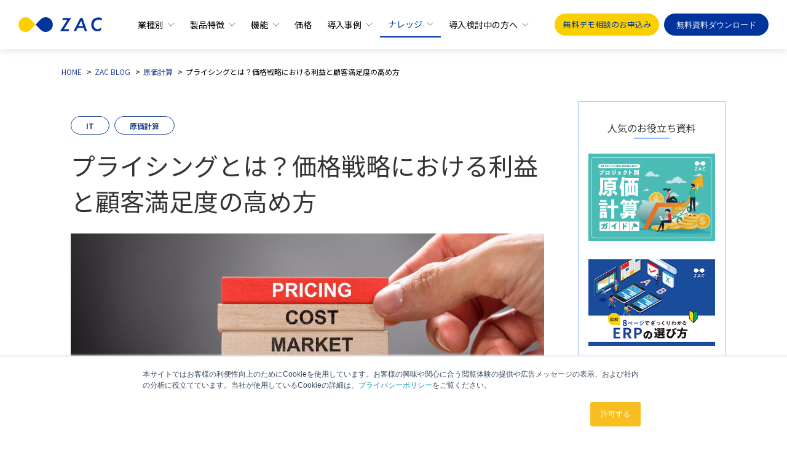

--- FILE ---
content_type: text/html; charset=UTF-8
request_url: https://www.oro.com/zac/blog/pricing/
body_size: 22183
content:
<!DOCTYPE html>


<html lang="ja">
  <head>
    <meta charset="utf-8">
    <meta name="description" content="プライシングとは、価格戦略とも呼ばれ自社の製品やサービスの価格を決めることです。製品やサービスの販売戦略に大きな影響を及ぼすものであり、マーケティングにおいて重要な要素です。価格に見合った品質の製品・サービスしか選ばれない一方、価格が製品・サービスの価値イメージにつながる側面もあるため、戦略的にプライシングを行うことが重要です。">
    <title>プライシングとは？価格戦略における利益と顧客満足度の高め方</title>
    <link rel="icon" href="/zac/img/share/favicon.ico">
    <link rel="alternate" type="application/rss+xml" title="RSS" href="https://www.oro.com/zac/blog/rss.xml">
    <link rel="alternate" type="application/rss+xml" title="ATOM" href="https://www.oro.com/zac/blog/atom.xml">
    
    <meta name="viewport" content="initial-scale=1.0, width=device-width">
    <meta name="format-detection" content="telephone=no">
    <link rel="amphtml" href="https://www.oro.com/zac/blog/pricing/index.amp.html">
    <meta property="og:title" content="プライシングとは？価格戦略における利益と顧客満足度の高め方｜ZAC BLOG｜企業の生産性向上を応援するブログ｜株式会社オロ">
<meta property="og:site_name" content="企業の生産性向上を応援するブログ｜株式会社オロ">
<meta property="og:description" content="プライシングとは、価格戦略とも呼ばれ自社の製品やサービスの価格を決めることです。製品やサービスの販売戦略に大きな影響を及ぼすものであり、マーケティングにおいて重要な要素です。価格に見合った品質の製品・サービスしか選ばれない一方、価格が製品・サービスの価値イメージにつながる側面もあるため、戦略的にプライシングを行うことが重要です。">
<meta property="og:type" content="article">
<meta property="og:url" content="https://www.oro.com/zac/blog/pricing/">
<meta property="og:image" content="https://www.oro.com/zac/blog/AdobeStock_164231339-min.jpeg">
    <link rel="stylesheet" href="/zac/css/all.css">
<link rel="stylesheet" href="/zac/css/import.css">
<link rel="stylesheet" href="/zac/css/style_sp.css" media="screen and (max-width: 767px)">
<link rel="stylesheet" href="/zac/css/blog.css">
<link rel="stylesheet" href="/zac/css/blog_sp.css" media="screen and (max-width: 767px)">
<script src="/js/jquery.js" type="text/javascript"></script>
<script src="/js/pngfix.js" defer></script>
<script src="/zac/js/blog-share.js" defer></script>
<script src="https://cdn.jsdelivr.net/npm/sticky-sidebar@3.3.1/dist/sticky-sidebar.min.js" defer></script>
<script src="/zac/js/zacblog_sidebar.js" defer></script>
    <script src="/zac/js/blog.js" defer></script>
    <script type="application/ld+json">
  {
    "@context": "http://schema.org",
    "@graph": [
      {
        "@type": "BreadcrumbList",
        "itemListElement": [
          {
            "@type": "ListItem",
            "position": 1,
            "item": "https://www.oro.com/zac",
            "name": "クラウド型ERP ZAC"
          },
          {
            "@type": "ListItem",
            "position": 2,
            "item": "https://www.oro.com/zac/blog/",
            "name": "ZACBLOG"
          },
          {
            "@type": "ListItem",
            "position": 3,
            "item": "https://www.oro.com/zac/blog/pricing/",
            "name": "プライシングとは？価格戦略における利益と顧客満足度の高め方"
          }
        ]
      },
      {
        "@type": "Article",
        "articleSection": "Blog",
        "author": [
          {
            "@type": "Person",
            "name": "矢野 由起 ライター"
          },
          {
            "@type": "Person",
            "name": "清宮 理慎 株式会社オロ 取締役"
          }
        ],
        "headline": "プライシングとは？価格戦略における利益と顧客満足度の高め方",
        "description": "プライシングとは、価格戦略とも呼ばれ自社の製品やサービスの価格を決めることです。製品やサービスの販売戦略に大きな影響を及ぼすものであり、マーケティングにおいて重要な要素です。価格に見合った品質の製品・サービスしか選ばれない一方、価格が製品・サービスの価値イメージにつながる側面もあるため、戦略的にプライシングを行うことが重要です。",
        "datePublished": "2022-10-28T13:39:22+09:00",
        "dateModified": "2023-05-11T00:00:00+09:00",
        "mainEntityOfPage": {
          "@type": "URL",
          "@id": "https://www.oro.com/zac/blog/pricing/"
        },
        "image": {
          "@type": "ImageObject",
          "url": "https://www.oro.com/zac/blog/AdobeStock_164231339-min.jpeg",
          "width": "770",
          "height": "468"
        },
        "publisher": {
          "@type": "Organization",
          "name": "株式会社オロ",
          "logo": {
            "@type": "ImageObject",
            "url": "https://www.oro.com/zac/blog/img/share/ico-zac_logo.jpg",
            "width": 102,
            "height": 17
          }
        }
      }
    ]
  }
</script>
          <link href="https://fonts.googleapis.com/css2?family=Roboto:wght@400;700&display=swap" rel="stylesheet">
    <link rel="stylesheet" type="text/css" href="//cdn.jsdelivr.net/npm/slick-carousel@1.8.1/slick/slick.css" />
    <script src="https://code.jquery.com/jquery-3.7.1.min.js"
        integrity="sha256-/JqT3SQfawRcv/BIHPThkBvs0OEvtFFmqPF/lYI/Cxo=" crossorigin="anonymous"></script>
                        <script src="/js/scroll.js" type="text/javascript"></script>
                    <script src="/zac/js/jquery.slider.js" type="text/javascript"></script>
                    <script src="//cdn.jsdelivr.net/npm/slick-carousel@1.8.1/slick/slick.min.js" type="text/javascript"></script>
                    <script src="/zac/assets/js/site.js" type="text/javascript"></script>
                    <script src="/js/ga.js" type="text/javascript"></script>
                    <script src="/js/tracker.js" type="text/javascript"></script>
                    <script src="/zac/js/share.js" type="text/javascript"></script>
                    <script src="/zac/assets/js/common.js?modified_date=20251020" type="text/javascript"></script>
              </head>
  <body class="blog" id="zac">
    <div id="fb-root">
      <script async="" defer="" crossorigin="anonymous" src="https://connect.facebook.net/ja_JP/sdk.js#xfbml=1&amp;version=v4.0&amp;appId=1472312149465794&amp;autoLogAppEvents=1"></script>
    </div>
    <div class="wrapper">
<!--ヘッダー-->
    <header class="zac-header scroll-all" id="zac-header">
      <div class="zac-header__inner">
        <div class="zac-header__logo">
          <a href="/zac" class="zac-u-d-none zac-u-d-block-md">
            <svg class="zac-header__logo__icon zac-header__logo__icon--normal" xmlns="http://www.w3.org/2000/svg" viewBox="0 0 86 73" aria-label="ZAC">
              <g transform="translate(-335.945 -211.501)">
                <g transform="translate(399.718 258.084)">
                  <path d="M467,317.943a10.243,10.243,0,0,1,4.541-8.458,12.228,12.228,0,0,1,8.236-1.261,9.95,9.95,0,0,1,3.538,1.252l.921-4.354s-1.432-.526-1.9-.674a17.423,17.423,0,0,0-13.149.914c-6.593,3.521-9.055,12.535-5.66,19.088a12.014,12.014,0,0,0,10.8,6.344l0,0a14.15,14.15,0,0,0,4.107-.6,12.969,12.969,0,0,0,1.921-.754q.377-.184.74-.4c.171-.1.653-.413.653-.413l1.074-5.052c-1.973,1.326-3.88,2.608-6.3,2.948a8.139,8.139,0,0,1-8.381-3.822A9.467,9.467,0,0,1,467,317.943Z" transform="translate(-462.009 -303.583)" fill="#fff" />
                </g>
                <g transform="translate(335.945 259.222)">
                  <path d="M358.225,305.833H341.76l-2.053,3.922h10.759l-14.494,21.769a.153.153,0,0,0-.008.157.151.151,0,0,0,.135.08h17.023l2.043-3.9H343.816l14.522-21.812a.136.136,0,0,0-.113-.212Z" transform="translate(-335.945 -305.833)" fill="#fff" />
                </g>
                <g transform="translate(363.554 259.222)">
                  <path d="M404.325,305.833l-13.8,25.928h4.888l3.232-6.185H411.2l2.148,6.185h4.784l-9.31-25.928Zm-3.665,15.878,5.525-10.573,3.671,10.573Z" transform="translate(-390.52 -305.833)" fill="#fff" />
                </g>
                <g transform="translate(335.969 211.501)">
                  <g transform="translate(0)">
                    <path class="logo-left" d="M341.2,216.712a17.791,17.791,0,1,0,25.16,25.161l12.58-12.58-12.58-12.58A17.791,17.791,0,0,0,341.2,216.712Z" transform="translate(-335.992 -211.501)" fill="#fff" />
                  </g>
                  <g transform="translate(42.951)">
                    <path class="logo-right" d="M458.636,216.712a17.791,17.791,0,0,0-25.161,0l-12.58,12.58,12.58,12.58a17.791,17.791,0,0,0,25.161-25.161Z" transform="translate(-420.895 -211.501)" fill="#fff" />
                  </g>
                </g>
              </g>
            </svg>
            <svg class="zac-header__logo__icon zac-header__logo__icon--scroll" xmlns="http://www.w3.org/2000/svg" viewBox="0 0 153 26" aria-label="ZAC">
              <g transform="translate(-108.956 -437.709)">
                <path d="M112.763,441.516A13,13,0,1,0,131.147,459.9l9.192-9.193-9.192-9.192A13,13,0,0,0,112.763,441.516Z" transform="translate(0)" fill="#fccf00" />
                <path d="M160.019,441.516a13,13,0,0,0-18.384,0l-9.193,9.192,9.193,9.193a13,13,0,1,0,18.384-18.385Z" transform="translate(7.897)" fill="#00349d" />
                <g transform="translate(185.293 438.125)">
                  <path d="M213.113,450.833a9.143,9.143,0,0,1,4.05-7.547,10.908,10.908,0,0,1,7.348-1.124,8.85,8.85,0,0,1,3.156,1.117l.822-3.886s-1.277-.469-1.692-.6a15.538,15.538,0,0,0-11.731.815c-5.881,3.142-8.079,11.186-5.05,17.033a10.717,10.717,0,0,0,9.638,5.66l0,0a12.606,12.606,0,0,0,3.664-.533,11.439,11.439,0,0,0,1.714-.672c.225-.11.444-.227.66-.353.151-.088.583-.369.583-.369l.958-4.507a13.471,13.471,0,0,1-5.624,2.63,7.258,7.258,0,0,1-7.476-3.41A8.444,8.444,0,0,1,213.113,450.833Z" transform="translate(-151.767 -438.02)" fill="#00349d" />
                  <path d="M185.961,438.78H171.271l-1.832,3.5h9.6L166.107,461.7a.136.136,0,0,0,.114.211h15.186l1.823-3.482H173.106l12.955-19.464a.122.122,0,0,0-.1-.19Z" transform="translate(-166.084 -437.764)" fill="#00349d" />
                  <path d="M196.832,438.78l-12.316,23.136h4.362l2.882-5.519h11.2l1.916,5.519h4.268l-8.306-23.136Zm-3.27,14.168,4.928-9.434,3.275,9.434Z" transform="translate(-159.886 -437.764)" fill="#00349d" />
                </g>
              </g>
            </svg>
          </a>
          <a href="/zac/" class="zac-u-d-none-md">
            <svg class="zac-header__logo__icon zac-header__logo__icon--normal" xmlns="http://www.w3.org/2000/svg" width="102" height="17" viewBox="0 0 102 18" aria-label="ZAC">
              <g transform="translate(-108.956 -437.709)">
                <path d="M111.513,440.266a8.733,8.733,0,0,0,12.35,12.35l6.175-6.175-6.175-6.175A8.733,8.733,0,0,0,111.513,440.266Z" transform="translate(0)" fill="#fff" />
                <path d="M150.968,440.266a8.733,8.733,0,0,0-12.35,0l-6.176,6.175,6.176,6.175a8.733,8.733,0,0,0,12.35-12.35Z" transform="translate(-2.404)" fill="#fff" />
                <g transform="translate(160.237 437.988)">
                  <path d="M211.652,446.627a6.142,6.142,0,0,1,2.721-5.07,7.328,7.328,0,0,1,4.936-.755,5.946,5.946,0,0,1,2.12.75l.552-2.61s-.858-.315-1.136-.4a10.438,10.438,0,0,0-7.88.548,8.762,8.762,0,0,0-3.392,11.442,7.2,7.2,0,0,0,6.475,3.8l0,0a8.467,8.467,0,0,0,2.461-.358,7.68,7.68,0,0,0,1.152-.451c.151-.074.3-.153.443-.237.1-.059.391-.248.391-.248l.644-3.028a9.05,9.05,0,0,1-3.778,1.767,4.876,4.876,0,0,1-5.022-2.291A5.672,5.672,0,0,1,211.652,446.627Z" transform="translate(-170.442 -438.02)" fill="#fff" />
                  <path d="M179.437,438.78h-9.868l-1.231,2.351h6.448L166.1,454.179a.091.091,0,0,0,.076.142h10.2l1.224-2.339h-6.8l8.7-13.074a.082.082,0,0,0-.067-.128Z" transform="translate(-166.084 -438.098)" fill="#fff" />
                  <path d="M192.79,438.78l-8.274,15.541h2.93l1.936-3.707h7.526l1.287,3.707h2.867l-5.58-15.541Zm-2.2,9.517,3.311-6.337,2.2,6.337Z" transform="translate(-167.97 -438.098)" fill="#fff" />
                </g>
              </g>
            </svg>
            <svg class="zac-header__logo__icon zac-header__logo__icon--scroll" xmlns="http://www.w3.org/2000/svg" width="102" height="17" viewBox="0 0 102 18" aria-label="ZAC">
              <g transform="translate(-108.956 -437.709)">
                <path d="M111.513,440.266a8.733,8.733,0,0,0,12.35,12.35l6.175-6.175-6.175-6.175A8.733,8.733,0,0,0,111.513,440.266Z" transform="translate(0)" fill="#fccf00" />
                <path d="M150.968,440.266a8.733,8.733,0,0,0-12.35,0l-6.176,6.175,6.176,6.175a8.733,8.733,0,0,0,12.35-12.35Z" transform="translate(-2.404)" fill="#00349d" />
                <g transform="translate(160.237 437.988)">
                  <path d="M211.652,446.627a6.142,6.142,0,0,1,2.721-5.07,7.328,7.328,0,0,1,4.936-.755,5.946,5.946,0,0,1,2.12.75l.552-2.61s-.858-.315-1.136-.4a10.438,10.438,0,0,0-7.88.548,8.762,8.762,0,0,0-3.392,11.442,7.2,7.2,0,0,0,6.475,3.8l0,0a8.467,8.467,0,0,0,2.461-.358,7.68,7.68,0,0,0,1.152-.451c.151-.074.3-.153.443-.237.1-.059.391-.248.391-.248l.644-3.028a9.05,9.05,0,0,1-3.778,1.767,4.876,4.876,0,0,1-5.022-2.291A5.672,5.672,0,0,1,211.652,446.627Z" transform="translate(-170.442 -438.02)" fill="#00349d" />
                  <path d="M179.437,438.78h-9.868l-1.231,2.351h6.448L166.1,454.179a.091.091,0,0,0,.076.142h10.2l1.224-2.339h-6.8l8.7-13.074a.082.082,0,0,0-.067-.128Z" transform="translate(-166.084 -438.098)" fill="#00349d" />
                  <path d="M192.79,438.78l-8.274,15.541h2.93l1.936-3.707h7.526l1.287,3.707h2.867l-5.58-15.541Zm-2.2,9.517,3.311-6.337,2.2,6.337Z" transform="translate(-167.97 -438.098)" fill="#00349d" />
                </g>
              </g>
            </svg>
          </a>
        </div>
        <div class="zac-header__nav" id="zac-header-nav">
                <ul class="zac-header__nav__list">
            <li class="zac-header__nav__list__item" id="zac-nav-industry">
              <a href="/zac/industry/" class="zac-header__nav__list__item__link zac-header__nav__list__item__link--has-children">
                業種別
              </a>
              <div class="zac-header__nav__list__item__toggle">
                <div class="zac-header__nav__list__item__toggle__inner">
                </div>
              </div>
              <div class="zac-header__nav__list__item__sub-menu">
                <div class="zac-header__nav__list__item__sub-menu__inner">
                  <p class="zac-header__nav__list__item__sub-menu__title zac-header__nav__list__item__sub-menu__title--has-link">
                    <a href="/zac/industry/">
                      <span>
                        業種別ソリューション一覧
                      </span>
                    </a>
                  <ul class="zac-header__nav__list__item__sub-menu__list">
                    <li class="zac-header__nav__list__item__sub-menu__list__item zac-header__nav__list__item__sub-menu__list__item--has-link">
                      <p class="zac-header__nav__list__item__sub-menu__list__item__title">
                        <a href="/zac/industry/it/">
                          IT・システム開発業
                        </a>
                      </p>
                    </li>
                    <li class="zac-header__nav__list__item__sub-menu__list__item zac-header__nav__list__item__sub-menu__list__item--has-link">
                      <p class="zac-header__nav__list__item__sub-menu__list__item__title">
                        <a href="/zac/industry/software/">
                          SaaS・ソフトウェア業
                        </a>
                      </p>
                    </li>
                    <li class="zac-header__nav__list__item__sub-menu__list__item zac-header__nav__list__item__sub-menu__list__item--has-link">
                      <p class="zac-header__nav__list__item__sub-menu__list__item__title">
                        <a href="/zac/industry/event/">
                          イベント・ディスプレイ業
                        </a>
                      </p>
                    </li>
                    <li class="zac-header__nav__list__item__sub-menu__list__item zac-header__nav__list__item__sub-menu__list__item--has-link">
                      <p class="zac-header__nav__list__item__sub-menu__list__item__title">
                        <a href="/zac/industry/ad-production/">
                          広告制作・クリエイティブ業
                        </a>
                      </p>
                    </li>
                    <li class="zac-header__nav__list__item__sub-menu__list__item zac-header__nav__list__item__sub-menu__list__item--has-link">
                      <p class="zac-header__nav__list__item__sub-menu__list__item__title">
                        <a href="/zac/industry/full-service-ad-agency/">
                          総合広告代理店
                        </a>
                      </p>
                    </li>
                    <li class="zac-header__nav__list__item__sub-menu__list__item zac-header__nav__list__item__sub-menu__list__item--has-link">
                      <p class="zac-header__nav__list__item__sub-menu__list__item__title">
                        <a href="/zac/industry/internet-ad-agency/">
                          インターネット広告業
                        </a>
                      </p>
                    </li>
                    <li class="zac-header__nav__list__item__sub-menu__list__item zac-header__nav__list__item__sub-menu__list__item--has-link">
                      <p class="zac-header__nav__list__item__sub-menu__list__item__title">
                        <a href="/zac/industry/consulting/">
                          士業・コンサルティング業
                        </a>
                      </p>
                    </li>
                    <li class="zac-header__nav__list__item__sub-menu__list__item zac-header__nav__list__item__sub-menu__list__item--has-link">
                      <p class="zac-header__nav__list__item__sub-menu__list__item__title">
                        <a href="/zac/industry/kensetsu-consultant/">
                          建設コンサルタント業
                        </a>
                      </p>
                    </li>
                    <li class="zac-header__nav__list__item__sub-menu__list__item zac-header__nav__list__item__sub-menu__list__item--has-link">
                      <p class="zac-header__nav__list__item__sub-menu__list__item__title">
                        <a href="/zac/industry/maintenance/">
                          設備工事・メンテナンス業
                        </a>
                      </p>
                    </li>
                    <li class="zac-header__nav__list__item__sub-menu__list__item zac-header__nav__list__item__sub-menu__list__item--has-link">
                      <p class="zac-header__nav__list__item__sub-menu__list__item__title">
                        <a href="/zac/industry/mechanical-design/">
                          機械設計・電子設計業
                        </a>
                      </p>
                    </li>
                    <li class="zac-header__nav__list__item__sub-menu__list__item zac-header__nav__list__item__sub-menu__list__item--has-link">
                      <p class="zac-header__nav__list__item__sub-menu__list__item__title">
                        <a href="/zac/industry/custom-order-manufacturing/">
                          個別受注型製造業
                        </a>
                      </p>
                    </li>
                    <li class="zac-header__nav__list__item__sub-menu__list__item zac-header__nav__list__item__sub-menu__list__item--has-link">
                      <p class="zac-header__nav__list__item__sub-menu__list__item__title">
                        <a href="/zac/industry/analysis/">
                          受託分析・調査業
                        </a>
                      </p>
                    </li>
                    <li class="zac-header__nav__list__item__sub-menu__list__item zac-header__nav__list__item__sub-menu__list__item--has-link">
                      <p class="zac-header__nav__list__item__sub-menu__list__item__title">
                        <a href="/zac/industry/air-transportation/">
                          航空運輸・測量業
                        </a>
                      </p>
                    </li>
                  </ul>
                </div>
              </div>
            </li>
            <li class="zac-header__nav__list__item" id="zac-nav-introduce">
              <a href="/zac/introduce/" class="zac-header__nav__list__item__link zac-header__nav__list__item__link--has-children">
                製品特徴
              </a>
              <div class="zac-header__nav__list__item__toggle">
                <div class="zac-header__nav__list__item__toggle__inner">
                </div>
              </div>
              <div class="zac-header__nav__list__item__sub-menu">
                <div class="zac-header__nav__list__item__sub-menu__inner">
                  <p class="zac-header__nav__list__item__sub-menu__title zac-header__nav__list__item__sub-menu__title--has-link">
                    <a href="/zac/introduce/">
                      <span>
                        製品特徴
                      </span>
                    </a>
                  </p>
                  <ul class="zac-header__nav__list__item__sub-menu__list">
                    <li class="zac-header__nav__list__item__sub-menu__list__item zac-header__nav__list__item__sub-menu__list__item--has-link">
                      <p class="zac-header__nav__list__item__sub-menu__list__item__title">
                        <a href="/zac/introduce/project.html">
                          タイムリーなプロジェクト収支管理
                        </a>
                      </p>
                    </li>
                    <li class="zac-header__nav__list__item__sub-menu__list__item zac-header__nav__list__item__sub-menu__list__item--has-link">
                      <p class="zac-header__nav__list__item__sub-menu__list__item__title">
                        <a href="/zac/introduce/calculate_automation.html">
                          個別原価計算の自動化
                        </a>
                      </p>
                    </li>
                    <li class="zac-header__nav__list__item__sub-menu__list__item zac-header__nav__list__item__sub-menu__list__item--has-link">
                      <p class="zac-header__nav__list__item__sub-menu__list__item__title">
                        <a href="/zac/introduce/saas.html">
                          クラウドによるITコスト削減
                        </a>
                      </p>
                    </li>
                    <li class="zac-header__nav__list__item__sub-menu__list__item zac-header__nav__list__item__sub-menu__list__item--has-link">
                      <p class="zac-header__nav__list__item__sub-menu__list__item__title">
                        <a href="/zac/introduce/internal_control.html">
                          内部統制を強力にサポート
                        </a>
                      </p>
                    </li>
                    <li class="zac-header__nav__list__item__sub-menu__list__item zac-header__nav__list__item__sub-menu__list__item--has-link">
                      <p class="zac-header__nav__list__item__sub-menu__list__item__title">
                        <a href="/zac/introduce/excel/">
                          脱Excelを実現しDXを推進
                        </a>
                      </p>
                    </li>
                    <li class="zac-header__nav__list__item__sub-menu__list__item zac-header__nav__list__item__sub-menu__list__item--has-link">
                      <p class="zac-header__nav__list__item__sub-menu__list__item__title">
                        <a href="/zac/introduce/account_early.html">
                          月次決算・経理業務の早期化
                        </a>
                      </p>
                    </li>
                    <li class="zac-header__nav__list__item__sub-menu__list__item zac-header__nav__list__item__sub-menu__list__item--has-link">
                      <p class="zac-header__nav__list__item__sub-menu__list__item__title">
                        <a href="/zac/introduce/input.html">
                          システム統合による業務効率化
                        </a>
                      </p>
                    </li>
                    <li class="zac-header__nav__list__item__sub-menu__list__item zac-header__nav__list__item__sub-menu__list__item--has-link">
                      <p class="zac-header__nav__list__item__sub-menu__list__item__title">
                        <a href="/zac/introduce/future.html">
                          未来の売上・利益予測
                        </a>
                      </p>
                    </li>
                    <li class="zac-header__nav__list__item__sub-menu__list__item zac-header__nav__list__item__sub-menu__list__item--has-link">
                      <p class="zac-header__nav__list__item__sub-menu__list__item__title">
                        <a href="/zac/introduce/output.html">
                          管理会計にもとづく経営判断
                        </a>
                      </p>
                    </li>
                  </ul>
                </div>
              </div>
            </li>
            <li class="zac-header__nav__list__item" id="zac-nav-function">
              <a href="/zac/function/" class="zac-header__nav__list__item__link zac-header__nav__list__item__link--has-children">
                機能
              </a>
              <div class="zac-header__nav__list__item__toggle">
                <div class="zac-header__nav__list__item__toggle__inner">
                </div>
              </div>
              <div class="zac-header__nav__list__item__sub-menu">
                <div class="zac-header__nav__list__item__sub-menu__inner">
                  <p class="zac-header__nav__list__item__sub-menu__title zac-header__nav__list__item__sub-menu__title--has-link">
                    <a href="/zac/function/">
                      <span>
                        機能一覧
                      </span>
                    </a>
                  </p>
                  <ul class="zac-header__nav__list__item__sub-menu__list">
                    <li class="zac-header__nav__list__item__sub-menu__list__item zac-header__nav__list__item__sub-menu__list__item--has-link">
                      <p class="zac-header__nav__list__item__sub-menu__list__item__title zac-header__nav__list__item__sub-menu__list__item__title--has-children">
                        基幹業務（プロジェクト管理）
                      </p>
                      <ul class="zac-header__nav__list__item__sub-menu__list__item__submenu">
                        <li class="zac-header__nav__list__item__sub-menu__list__item__submenu__item">
                          <a href="/zac/function/project.html">
                            プロジェクト管理
                          </a>
                        </li>
                        <li class="zac-header__nav__list__item__sub-menu__list__item__submenu__item">
                          <a href="/zac/function/sales.html">
                            販売管理
                          </a>
                        </li>
                        <li class="zac-header__nav__list__item__sub-menu__list__item__submenu__item">
                          <a href="/zac/function/purchase.html">
                            購買管理
                          </a>
                        </li>
                        <li class="zac-header__nav__list__item__sub-menu__list__item__submenu__item">
                          <a href="/zac/function/attendance.html">
                            勤怠管理
                          </a>
                        </li>
                        <li class="zac-header__nav__list__item__sub-menu__list__item__submenu__item">
                          <a href="/zac/function/kintai.html">
                            工数管理
                          </a>
                        </li>
                        <li class="zac-header__nav__list__item__sub-menu__list__item__submenu__item">
                          <a href="/zac/function/expense.html">
                            経費管理
                          </a>
                        </li>
                        <li class="zac-header__nav__list__item__sub-menu__list__item__submenu__item">
                          <a href="/zac/function/process.html">
                            工程管理
                          </a>
                        </li>
                        <li class="zac-header__nav__list__item__sub-menu__list__item__submenu__item">
                          <a href="/zac/function/stock.html">
                            在庫管理
                          </a>
                        </li>
                      </ul>
                    </li>
                    <li class="zac-header__nav__list__item__sub-menu__list__item zac-header__nav__list__item__sub-menu__list__item--has-link">
                      <p class="zac-header__nav__list__item__sub-menu__list__item__title zac-header__nav__list__item__sub-menu__list__item__title--has-children">
                        情報共有（グループウェア）
                      </p>
                      <ul class="zac-header__nav__list__item__sub-menu__list__item__submenu">
                        <li class="zac-header__nav__list__item__sub-menu__list__item__submenu__item">
                          <a href="/zac/function/schedule.html">
                            予定表
                          </a>
                        </li>
                        <li class="zac-header__nav__list__item__sub-menu__list__item__submenu__item">
                          <a href="/zac/function/sfa.html">
                            コンタクト管理
                          </a>
                        </li>
                        <li class="zac-header__nav__list__item__sub-menu__list__item__submenu__item">
                          <a href="/zac/function/document.html">
                            文書管理
                          </a>
                        </li>
                      </ul>
                    </li>
                    <li class="zac-header__nav__list__item__sub-menu__list__item zac-header__nav__list__item__sub-menu__list__item--has-link">
                      <p class="zac-header__nav__list__item__sub-menu__list__item__title zac-header__nav__list__item__sub-menu__list__item__title--has-children">
                        管理会計（BIツール）
                      </p>
                      <ul class="zac-header__nav__list__item__sub-menu__list__item__submenu">
                        <li class="zac-header__nav__list__item__sub-menu__list__item__submenu__item">
                          <a href="/zac/function/monitoring.html">
                            経営モニタリング
                          </a>
                        </li>
                        <li class="zac-header__nav__list__item__sub-menu__list__item__submenu__item">
                          <a href="/zac/function/bi">
                            QuickSight連携オプション
                          </a>
                        </li>
                      </ul>
                    </li>
                    <li class="zac-header__nav__list__item__sub-menu__list__item zac-header__nav__list__item__sub-menu__list__item--has-link">
                      <p class="zac-header__nav__list__item__sub-menu__list__item__title zac-header__nav__list__item__sub-menu__list__item__title--has-children">
                        経営管理を効率化する各種機能
                      </p>
                      <ul class="zac-header__nav__list__item__sub-menu__list__item__submenu">
                        <li class="zac-header__nav__list__item__sub-menu__list__item__submenu__item">
                          <a href="/zac/function/workflow.html">
                            ワークフロー
                          </a>
                        </li>
                        <li class="zac-header__nav__list__item__sub-menu__list__item__submenu__item">
                          <a href="/zac/function/output.html">
                            アウトプット
                          </a>
                        </li>
                        <li class="zac-header__nav__list__item__sub-menu__list__item__submenu__item">
                          <a href="/zac/function/system.html">
                            外部システム連携
                          </a>
                        </li>
                        <li class="zac-header__nav__list__item__sub-menu__list__item__submenu__item">
                          <a href="/zac/function/sso.html">
                            シングルサインオン
                          </a>
                        </li>
                        <li class="zac-header__nav__list__item__sub-menu__list__item__submenu__item">
                          <a href="/zac/function/ekispert.html">
                            駅すぱあと連携
                          </a>
                        </li>
                        <li class="zac-header__nav__list__item__sub-menu__list__item__submenu__item">
                          <a href="/zac/function/option.html">
                            セキュリティオプション
                          </a>
                        </li>
                        <li class="zac-header__nav__list__item__sub-menu__list__item__submenu__item">
                          <a href="/zac/function/smartphone-compatible.html">
                            スマートフォン対応
                          </a>
                        </li>
                        <li class="zac-header__nav__list__item__sub-menu__list__item__submenu__item">
                          <a href="/zac/function/itam-option/">
                            IT資産管理オプション
                          </a>
                        </li>
                        <li class="zac-header__nav__list__item__sub-menu__list__item__submenu__item">
                          <a href="/zac/function/hubspot-option/">
                            HubSpot連携オプション
                          </a>
                        </li>
                        <li class="zac-header__nav__list__item__sub-menu__list__item__submenu__item">
                          <a href="/zac/function/salesforce-option/">
                            Salesforce連携オプション
                          </a>
                        </li>
                        <li class="zac-header__nav__list__item__sub-menu__list__item__submenu__item">
                          <a href="/zac/function/subscription-management/">
                            サブスクリプション管理オプション
                          </a>
                        </li>
                      </ul>
                    </li>
                    <li class="zac-header__nav__list__item__sub-menu__list__item zac-header__nav__list__item__sub-menu__list__item--has-link">
                      <p class="zac-header__nav__list__item__sub-menu__list__item__title zac-header__nav__list__item__sub-menu__list__item__title--has-children">
                        法制度への対応
                      </p>
                      <ul class="zac-header__nav__list__item__sub-menu__list__item__submenu">
                        <li class="zac-header__nav__list__item__sub-menu__list__item__submenu__item">
                          <a href="/zac/function/denshi-hozon/">
                            電子帳簿保存法対応
                          </a>
                        </li>
                        <li class="zac-header__nav__list__item__sub-menu__list__item__submenu__item">
                          <a href="/zac/function/invoice/">
                            インボイス対応
                          </a>
                        </li>
                      </ul>
                    </li>
                    <li class="zac-header__nav__list__item__sub-menu__list__item zac-header__nav__list__item__sub-menu__list__item--has-link">
                      <p class="zac-header__nav__list__item__sub-menu__list__item__title">
                        <a href="/zac/function/cooperation.html">
                          ZAC連携ソリューション
                        </a>
                      </p>
                    </li>
                  </ul>
                </div>
              </div>
            </li>
            <li class="zac-header__nav__list__item" id="zac-nav-price">
              <a href="/zac/detail/price.html" class="zac-header__nav__list__item__link">
                価格
              </a>
            </li>
            <li class="zac-header__nav__list__item" id="zac-nav-casestudy">
              <a href="/zac/casestudy/" class="zac-header__nav__list__item__link zac-header__nav__list__item__link--has-children">
                導入事例
              </a>
              <div class="zac-header__nav__list__item__toggle">
                <div class="zac-header__nav__list__item__toggle__inner">
                </div>
              </div>
              <div class="zac-header__nav__list__item__sub-menu">
                <div class="zac-header__nav__list__item__sub-menu__inner">
                  <p class="zac-header__nav__list__item__sub-menu__title zac-header__nav__list__item__sub-menu__title--has-link">
                    <a href="/zac/casestudy/">
                      <span>
                        導入事例
                      </span>
                    </a>
                  </p>
                  <ul class="zac-header__nav__list__item__sub-menu__list">
                    <li class="zac-header__nav__list__item__sub-menu__list__item zac-header__nav__list__item__sub-menu__list__item--has-link">
                      <p class="zac-header__nav__list__item__sub-menu__list__item__title">
                        <a href="/zac/casestudy/?sector=software_developer">
                          ソフトウェア開発業
                        </a>
                      </p>
                    </li>
                    <li class="zac-header__nav__list__item__sub-menu__list__item zac-header__nav__list__item__sub-menu__list__item--has-link">
                      <p class="zac-header__nav__list__item__sub-menu__list__item__title">
                        <a href="/zac/casestudy/?sector=app_game_developer">
                          アプリ・ゲーム開発業
                        </a>
                      </p>
                    </li>
                    <li class="zac-header__nav__list__item__sub-menu__list__item zac-header__nav__list__item__sub-menu__list__item--has-link">
                      <p class="zac-header__nav__list__item__sub-menu__list__item__title">
                        <a href="/zac/casestudy/?sector=contents_creative">
                          映像制作・コンテンツ制作業
                        </a>
                      </p>
                    </li>
                    <li class="zac-header__nav__list__item__sub-menu__list__item zac-header__nav__list__item__sub-menu__list__item--has-link">
                      <p class="zac-header__nav__list__item__sub-menu__list__item__title">
                        <a href="/zac/casestudy/?sector=ad_agency">
                          総合広告・広告代理業
                        </a>
                      </p>
                    </li>
                    <li class="zac-header__nav__list__item__sub-menu__list__item zac-header__nav__list__item__sub-menu__list__item--has-link">
                      <p class="zac-header__nav__list__item__sub-menu__list__item__title">
                        <a href="/zac/casestudy/?sector=salespromotion">
                          SP業・広告制作業
                        </a>
                      </p>
                    </li>
                    <li class="zac-header__nav__list__item__sub-menu__list__item zac-header__nav__list__item__sub-menu__list__item--has-link">
                      <p class="zac-header__nav__list__item__sub-menu__list__item__title">
                        <a href="/zac/casestudy/?sector=promotion">
                          広報/PR業
                        </a>
                      </p>
                    </li>
                    <li class="zac-header__nav__list__item__sub-menu__list__item zac-header__nav__list__item__sub-menu__list__item--has-link">
                      <p class="zac-header__nav__list__item__sub-menu__list__item__title">
                        <a href="/zac/casestudy/?sector=consulting">
                          コンサルティング業
                        </a>
                      </p>
                    </li>
                    <li class="zac-header__nav__list__item__sub-menu__list__item zac-header__nav__list__item__sub-menu__list__item--has-link">
                      <p class="zac-header__nav__list__item__sub-menu__list__item__title">
                        <a href="/zac/casestudy/?sector=research">
                          リサーチ・調査・シンクタンク業
                        </a>
                      </p>
                    </li>
                    <li class="zac-header__nav__list__item__sub-menu__list__item zac-header__nav__list__item__sub-menu__list__item--has-link">
                      <p class="zac-header__nav__list__item__sub-menu__list__item__title">
                        <a href="/zac/casestudy/?sector=web">
                          Web制作・Webマーケティング業
                        </a>
                      </p>
                    </li>
                    <li class="zac-header__nav__list__item__sub-menu__list__item zac-header__nav__list__item__sub-menu__list__item--has-link">
                      <p class="zac-header__nav__list__item__sub-menu__list__item__title">
                        <a href="/zac/casestudy/?sector=documents">
                          翻訳・ドキュメントサービス業
                        </a>
                      </p>
                    </li>
                    <li class="zac-header__nav__list__item__sub-menu__list__item zac-header__nav__list__item__sub-menu__list__item--has-link">
                      <p class="zac-header__nav__list__item__sub-menu__list__item__title">
                        <a href="/zac/casestudy/?sector=event">
                          イベント・コンベンション業
                        </a>
                      </p>
                    </li>
                    <li class="zac-header__nav__list__item__sub-menu__list__item zac-header__nav__list__item__sub-menu__list__item--has-link">
                      <p class="zac-header__nav__list__item__sub-menu__list__item__title">
                        <a href="/zac/casestudy/?sector=structure">
                          建築設計・建設コンサルタント業
                        </a>
                      </p>
                    </li>
                    <li class="zac-header__nav__list__item__sub-menu__list__item zac-header__nav__list__item__sub-menu__list__item--has-link">
                      <p class="zac-header__nav__list__item__sub-menu__list__item__title">
                        <a href="/zac/casestudy/?sector=other">
                          その他業種
                        </a>
                      </p>
                    </li>
                  </ul>
                </div>
              </div>
            </li>
            <li class="zac-header__nav__list__item" id="zac-nav-knowledge">
              <p class="zac-header__nav__list__item__link zac-header__nav__list__item__link--has-children">
                ナレッジ
              </p>
              <div class="zac-header__nav__list__item__toggle">
                <div class="zac-header__nav__list__item__toggle__inner">
                </div>
              </div>
              <div class="zac-header__nav__list__item__sub-menu">
                <div class="zac-header__nav__list__item__sub-menu__inner">
                  <p class="zac-header__nav__list__item__sub-menu__title">
                    <span>
                      ナレッジ
                    </span>
                  </p>
                  <ul class="zac-header__nav__list__item__sub-menu__list">
                    <li class="zac-header__nav__list__item__sub-menu__list__item zac-header__nav__list__item__sub-menu__list__item--has-link">
                      <p class="zac-header__nav__list__item__sub-menu__list__item__title">
                        <a href="/zac/blog/">
                          ZAC BLOG
                        </a>
                      </p>
                    </li>
                    <li class="zac-header__nav__list__item__sub-menu__list__item zac-header__nav__list__item__sub-menu__list__item--has-link">
                      <p class="zac-header__nav__list__item__sub-menu__list__item__title">
                        <a href="/zac/e-book/">
                          お役立ち資料
                        </a>
                      </p>
                    </li>
                    <li class="zac-header__nav__list__item__sub-menu__list__item zac-header__nav__list__item__sub-menu__list__item--has-link">
                      <p class="zac-header__nav__list__item__sub-menu__list__item__title">
                        <a href="/zac/seminar/">
                          セミナー
                        </a>
                      </p>
                    </li>
                  </ul>
                </div>
              </div>
            </li>
            <li class="zac-header__nav__list__item" id="zac-nav-detail">
              <a href="/zac/detail/" class="zac-header__nav__list__item__link zac-header__nav__list__item__link--has-children">
                導入検討中の方へ
              </a>
              <div class="zac-header__nav__list__item__toggle">
                <div class="zac-header__nav__list__item__toggle__inner">
                </div>
              </div>
              <div class="zac-header__nav__list__item__sub-menu">
                <div class="zac-header__nav__list__item__sub-menu__inner">
                  <p class="zac-header__nav__list__item__sub-menu__title zac-header__nav__list__item__sub-menu__title--has-link">
                    <a href="/zac/detail/">
                      <span>
                        導入検討中の方へ</span>
                    </a>
                  </p>
                  <ul class="zac-header__nav__list__item__sub-menu__list">
                    <li class="zac-header__nav__list__item__sub-menu__list__item zac-header__nav__list__item__sub-menu__list__item--has-link">
                      <p class="zac-header__nav__list__item__sub-menu__list__item__title">
                        <a href="/zac/detail/workflow.html">
                          導入までの流れ
                        </a>
                      </p>
                    </li>
                    <li class="zac-header__nav__list__item__sub-menu__list__item zac-header__nav__list__item__sub-menu__list__item--has-link">
                      <p class="zac-header__nav__list__item__sub-menu__list__item__title">
                        <a href="/zac/detail/use.html">
                          ご利用パターン
                        </a>
                      </p>
                    </li>
                    <li class="zac-header__nav__list__item__sub-menu__list__item zac-header__nav__list__item__sub-menu__list__item--has-link">
                      <p class="zac-header__nav__list__item__sub-menu__list__item__title">
                        <a href="/zac/detail/support.html">
                          システムご利用条件
                        </a>
                      </p>
                    </li>
                    <li class="zac-header__nav__list__item__sub-menu__list__item zac-header__nav__list__item__sub-menu__list__item--has-link">
                      <p class="zac-header__nav__list__item__sub-menu__list__item__title">
                        <a href="/zac/detail/faq.html">
                          FAQ
                        </a>
                      </p>
                    </li>
                    <li class="zac-header__nav__list__item__sub-menu__list__item zac-header__nav__list__item__sub-menu__list__item--has-link">
                      <p class="zac-header__nav__list__item__sub-menu__list__item__title">
                        <a href="/zac/detail/compare.html">
                          ZAC・Reforma PSA比較表
                        </a>
                      </p>
                    </li>
                    <li class="zac-header__nav__list__item__sub-menu__list__item zac-header__nav__list__item__sub-menu__list__item--has-link">
                      <p class="zac-header__nav__list__item__sub-menu__list__item__title">
                        <a href="/zac/partner/">
                          ZAC パートナープログラム
                        </a>
                      </p>
                    </li>
                  </ul>
                </div>
              </div>
            </li>
          </ul>          <div class="zac-header__nav__cv">
            <ul class="zac-header__nav__cv__list">
              <li class="zac-header__nav__cv__list__item">
                    <div class="zac-c-btn zac-c-btn--yellow zac-c-btn--hover-blue-lighten-1">
        <a href="https://zac.go.oro.com/form/demo-2021-01" class="ga-test " id="">
            無料デモ相談のお申込み        </a>
    </div>
              </li>
              <li class="zac-header__nav__cv__list__item zac-u-d-none-md">
                    <div class="zac-c-btn zac-c-btn--blue zac-c-btn--hover-blue-lighten-1">
        <a href="https://zac.go.oro.com/form/pamphlet-2021-01" class="ga-test " id="">
            製品資料ダウンロード（無料）        </a>
    </div>
              </li>
              <li class="zac-header__nav__cv__list__item zac-u-d-none-md">
                    <div class="zac-c-btn zac-c-btn--blue zac-c-btn--hover-blue-lighten-1">
        <a href="https://zac.go.oro.com/form/tour-2024-07" class="ga-test " id="">
            ZAC 製品ツアーのお申込み        </a>
    </div>
              </li>
              <li class="zac-header__nav__cv__list__item zac-header__nav__cv__list__item--pamph zac-u-d-none zac-u-d-block-md">
                <div class="zac-c-btn zac-c-btn--white">
                  <button class="zac-c-btn__inner">
                    無料資料ダウンロード
                  </button>
                </div>
                <div class="zac-header__nav__list__item__sub-menu">
                  <div class="zac-header__nav__list__item__sub-menu__inner">
                    <p class="zac-header__nav__list__item__sub-menu__title">
                      <span>
                        無料資料ダウンロード
                      </span>
                    </p>
                    <ul class="zac-header__nav__list__item__sub-menu__list">
                      <li class="zac-header__nav__list__item__sub-menu__list__item zac-header__nav__list__item__sub-menu__list__item--has-link">
                        <a class="zac-header__nav__list__item__sub-menu__list__item__image" href="https://zac.go.oro.com/form/tour-2024-07" target="_blank">
                          <img src="/zac/assets/img/layout/header/header-tour.webp" alt="画面が見える ZAC製品ツアー">
                        </a>
                        <p class="zac-header__nav__list__item__sub-menu__list__item__title">
                          <a href="https://zac.go.oro.com/form/tour-2024-07" target="_blank">
                            画面が見える ZAC製品ツアー
                          </a>
                        </p>
                      </li>
                      <li class="zac-header__nav__list__item__sub-menu__list__item zac-header__nav__list__item__sub-menu__list__item--has-link">
                        <a class="zac-header__nav__list__item__sub-menu__list__item__image" href="/zac/e-book/">
                          <img src="/zac/assets/img/layout/header/header-wp.webp" alt="お役立ち資料">
                        </a>
                        <p class="zac-header__nav__list__item__sub-menu__list__item__title">
                          <a href="/zac/e-book/">
                            お役立ち資料
                          </a>
                        </p>
                      </li>
                      <li class="zac-header__nav__list__item__sub-menu__list__item zac-header__nav__list__item__sub-menu__list__item--has-link">
                        <a class="zac-header__nav__list__item__sub-menu__list__item__image" href="https://zac.go.oro.com/form/pamphlet-2021-01" target="_blank">
                          <img src="/zac/assets/img/layout/header/header-pamph.webp" alt="ZAC製品資料">
                        </a>
                        <p class="zac-header__nav__list__item__sub-menu__list__item__title">
                          <a href="https://zac.go.oro.com/form/pamphlet-2021-01" target="_blank">
                            ZAC 製品資料
                          </a>
                        </p>
                      </li>
                    </ul>
                  </div>
                </div>
              </li>
            </ul>
          </div>
          <div class="zac-header__nav__phone">
            <p class="zac-header__nav__phone__title">お電話でのお問い合わせ</P>
            <a href="tel:0366929558">
              <svg xmlns="http://www.w3.org/2000/svg" class="icon-phone" viewBox="0 0 18.755 18.755">
                <g transform="translate(0 0)">
                  <path id="Path_31" data-name="Path 31" d="M0,0H18.755V18.755H0Z" fill="none" />
                  <path id="Path_32" data-name="Path 32" d="M5.829,9.088a11.838,11.838,0,0,0,5.15,5.15L12.7,12.518a.777.777,0,0,1,.8-.188,8.914,8.914,0,0,0,2.79.445.784.784,0,0,1,.781.781v2.727a.784.784,0,0,1-.781.781A13.284,13.284,0,0,1,3,3.781.784.784,0,0,1,3.781,3H6.517a.784.784,0,0,1,.781.781,8.878,8.878,0,0,0,.445,2.79.784.784,0,0,1-.2.8Z" transform="translate(-0.656 -0.656)" />
                </g>
              </svg>
              <span class="zac-header__nav__phone__num">03-6692-9558</span>
            </a>
          </div>
        </div>
        <div class="zac-header__hum" id="zac-header-hum">
          <div class="zac-header__hum__container">
            <span></span>
            <span></span>
            <span></span>
          </div>
        </div>
      </div>
    </header>
  <!--ヘッダーここまで-->
      <main>
        <div class="article_header">
          <div class="inner">
            <ul id="topic_path">
              <li><a href="/zac/">HOME</a>&nbsp;&gt;</li>
              <li><a href="/zac/blog/">ZAC BLOG</a>&nbsp;&gt;</li>
            <li><a href="https://www.oro.com/zac/blog/costing/">原価計算</a>&nbsp;&gt;</li>
              <li>プライシングとは？価格戦略における利益と顧客満足度の高め方</li>
            </ul>
          </div>
        </div>
        <div class="main">
          <div class="main_inner">
            <div class="main_container">
              <div class="category_list_wrapper">
                <ul class="category_list">
                  
                    
                      
                  <li class="category_item"><a class="category_item_anchor" href="https://www.oro.com/zac/blog/it/">IT</a></li>
                   
                    
                    
                      
                  <li class="category_item"><a class="category_item_anchor" href="https://www.oro.com/zac/blog/costing/">原価計算</a></li>
                   
                    
                    
                    
                    
                    
                </ul>
              </div>
              <article class="chapter">
                <div class="chapter_head">
                  <h1 class="chapter_head_title">プライシングとは？価格戦略における利益と顧客満足度の高め方</h1>
                  <div class="chapter_head_photo_wrapper"><img class="chapter_head_photo" src="https://www.oro.com/zac/blog/AdobeStock_164231339-min.jpeg" width="1000" height="800" alt="プライシングとは？価格戦略における利益と顧客満足度の高め方"></div>
                  <div class="chapter_head_body">
                    <div class="chapter_head_body_inner">
                      <div class="sns_list_wrapper">
                        <ul class="sns_list">
  <li class="sns_item"><a class="twitter-share-button" href="https://twitter.com/share?url=https://www.oro.com/zac/blog/pricing/&text=プライシングとは？価格戦略における利益と顧客満足度の高め方%ef%bd%9cZAC BLOG%ef%bd%9c企業の生産性向上を応援するブログ%ef%bd%9c株式会社オロ?ref_src=twsrc%5Etfw" data-show-count="false" data-lang="en">Tweet</a>
    <script async="" src="https://platform.twitter.com/widgets.js" charset="utf-8"></script>
  </li>
  <li class="sns_item">
    <div class="fb-share-button" data-href="https://www.oro.com/zac/blog/pricing/" data-layout="button_count" data-size="small"><a class="fb-xfbml-parse-ignore" target="_blank" href="https://www.facebook.com/sharer/sharer.php?u=https://www.oro.com/zac/blog/pricing/%ef%bd%9cZAC BLOG%ef%bd%9c&src=sdkpreparse">シェア</a></div>
  </li>
  <li class="sns_item"><a class="hatena-bookmark-button" href="http://b.hatena.ne.jp/entry/" data-hatena-bookmark-url="https://www.oro.com/zac/blog/pricing/" data-hatena-bookmark-title="プライシングとは？価格戦略における利益と顧客満足度の高め方%ef%bd%9cZAC BLOG%ef%bd%9c企業の生産性向上を応援するブログ%ef%bd%9c株式会社オロ" data-hatena-bookmark-layout="basic-label-counter" data-hatena-bookmark-lang="ja" data-hatena-bookmark-height="20" title="このエントリーをはてなブックマークに追加"><img src="https://b.st-hatena.com/images/v4/public/entry-button/button-only@2x.png" alt="このエントリーをはてなブックマークに追加" width="20" height="20" style="border: none;"></a>
    <script type="text/javascript" src="https://b.st-hatena.com/js/bookmark_button.js" charset="utf-8" async="async"></script>
  </li>
  <li class="sns_item"><a href="http://getpocket.com/edit?url=https://www.oro.com/zac/blog/pricing/&title=プライシングとは？価格戦略における利益と顧客満足度の高め方%ef%bd%9cZAC BLOG%ef%bd%9c企業の生産性向上を応援するブログ%ef%bd%9c株式会社オロ" class="pocket-btn" data-save-url="https://www.oro.com/zac/blog/pricing/" data-pocket-label="pocket" data-pocket-count="horizontal" data-lang="en"></a>
    <script type="text/javascript">!function(d,i){if(!d.getElementById(i)){var j=d.createElement("script");j.id=i;j.src="https://widgets.getpocket.com/v1/j/btn.js?v=1";var w=d.getElementById(i);d.body.appendChild(j);}}(document,"pocket-btn-js");</script>
  </li>
  <li class="sns_item feed"><a href="https://www.oro.com/zac/blog/rss.xml" target="_blank"><img src="https://www.oro.com/zac/blog/img/share/ico-rss.png" width="86" height="30" alt="RSS2.0"></a></li>
  <li class="sns_item feed"><a href="https://www.oro.com/zac/blog/atom.xml" target="_blank"><img src="https://www.oro.com/zac/blog/img/share/ico-atom.png" width="86" height="30" alt="ATOM"></a></li>
</ul>
                      </div>
                    <p class="chapter_date"><span class="chapter_date_open">2022/10/28公開</span><span class="chapter_date_update">2023/5/11更新</span></p>
                    </div>
                    <div class="chapter_head_lead"><p>企業にとって、製品・サービスの値決めは非常に重要なことです。売上や利益に大きな影響を及ぼすため、データを活用するなどして論理的かつ慎重に決めなければなりません。<br />
本記事では、製品・サービスの価格を決めるプライシングにおいて欠かせない要素や考え方、具体的な戦略を解説します。新しい製品・サービスのプライシングや、現在の価格の見直しに活用してみてください。<br />
</p></div>
                  </div>
                </div>
                
                <div class="chapter_nav js-accordion o-open">
                  <p class="chapter_nav_title">目次</p>
                  <div class="chapter_nav_list_wrapper o-open">
                    <ul class="chapter_nav_list accordion_erp_content js-accordion_content  js-chapter_nav"></ul>
                    <div class="chapter_nav_button js-accordion_button"></div>
                  </div>
                </div>
                
                <div class="chapter_body  js-chapter_body" data-writer-name="矢野 由起" data-writer-image="https://www.oro.com/zac/blog/yanoyuki.jpg" data-supervisor-name="清宮 理慎" data-supervisor-image="https://www.oro.com/zac/blog/ab6b5e7a59d698041e9e0ed0a8dfad14ceae7538.png">
                  <h2>プライシングとは</h2>
<p>プライシングとは、価格戦略とも呼ばれ自社の<strong>製品やサービスの価格を決めること</strong>です。製品やサービスの販売戦略に大きな影響を及ぼすものであり、マーケティングにおいて重要な要素のひとつと言えます。プライシングが企業の経営を左右すると言っても過言ではありません。</p>
<p>プライシングでは、さまざまな情報を元に価格設定を行います。価格に見合った品質の製品・サービスしか選ばれない一方、価格が製品・サービスの価値イメージにつながる側面もあるため、戦略的にプライシングを行うことが重要です。<span id="docs-internal-guid-c5a1deb2-7fff-cce7-c3f6-e5ce92a53ffd"><span>ここからは、さらに詳しくプライシングについて解説していきます。「まずはプライシングに関わりの深い原価計算について目的・メリットをまとめて知りたい」「プロジェクト別原価計算についてざっくり知りたい」という方は、</span><a href="https://zac.go.oro.com/form/wp-costing-guide-2021-01"><span>こちらからプロジェクト別原価計算ガイドをダウンロード</span></a><span>なさってください。</span></span></p>
<h3>価格決定のために必要な要素</h3>
<p>価格を決めるためには、いくつかの欠かせない要素があります。</p>
<ul>
<li>何を売るのか</li>
<li>誰に（どのような客層に）売るのか</li>
<li>利益（利幅）をどれくらい得られる設定にするのか</li>
<li>原価はいくらかかるのか</li>
<li>どのような方法で販売するのか</li>
<li>競合製品・サービスの価格はどれくらいなのか</li>
<li>自社だけの付加価値はあるのか</li>
</ul>
<p>これらの要素を検討したうえでプライシングを行わなければ、顧客にとっても企業にとっても的外れな価格になってしまう恐れがあります。<strong>自社都合だけでなく、競合他社や市場もしっかり把握したうえで価格を決めなければなりません。</strong></p>
<p>価格をどう決めるのかは、どのような製品・サービスを販売しているかによっても大きく異なるものです。ITサービスにおける値決めや適正価格について知りたい方は下記の記事をご覧ください。</p>
<p><a href="https://www.oro.com/zac/blog/it-company-pricing/" target="_self"><b><img alt="グループ 2060.png" src="https://www.oro.com/zac/blog/0f6d5105857bd983a6b783a4fab20b8b5fa18bcd.png" width="797" height="207" class="mt-image-none" /></b></a></p>
<h2>プライシングの目的</h2>
<p>製品やサービスを販売するうえで、プライシングは欠かせません。プライシングの目的を明確にして、その目的からブレないよう価格設定を行うことが大切です。プライシングには、以下の4つの目的があると考えられます。</p>
<h3>売上・利益の増加</h3>
<p>企業として価格に見合った価値を顧客へ提供し、売上ひいては利益を増加させることが最重要課題です。<strong>製品・サービスに対して顧客が納得できる価格でありながら、しっかり利益を出せる価格にすることが重要</strong>と言えます。そのためには、製品・サービスを生み出すためにかかるコストも考慮しなければなりません。</p>
<h3>製品・サービス価格の安定化</h3>
<p>多くの企業にとって、価格が頻繁に変動しては、製品・サービスを継続的に利用することは困難です。適正なプライシングを行えば、<strong>価格を安定させることができ、消費者にも安心感を与えられる</strong>でしょう。</p>
<h3>市場シェアの維持・拡大</h3>
<p>企業であれば、製品・サービスをより多くの消費者に届けたいと考えるものです。そのためには、<strong>今の市場シェアを維持もしくは拡大することが必要</strong>となります。ユーザーは製品・サービスの内容だけでなく価格も重要視します。</p>
<p>適切なプライシングを行うことで、結果的に<em class="text_emphasis">安定した顧客を獲得でき、市場シェアの維持・拡大につながります。</em>市場シェアが拡大できれば、量産効果によりコストを低減でき、さらなる利益拡大を実現できるでしょう。</p>
<h3>競合への対抗</h3>
<p>製品・サービスの価格に影響するのは、生産にかかるコストやターゲットだけではありません。競合他社の価格も大きく関係します。たとえば自社製品やサービスと同等の製品・サービスを提供する競合が価格を下げた場合、市場シェアを奪われる恐れがあります。</p>
<p>これに対抗するためには、自社製品やサービスの強化を図り価格に見合った内容を提供することが重要ですが、短期的には自社の製品・サービスの価格を見直すことも対抗手段のひとつとなります。プライシングには、<strong>競合と対抗する役割もある</strong>と言えます。</p>
<h2>プライシングの基本となる4つの考え方</h2>
<p>プライシングのベースとなる考え方には、以下の4つが存在します。それぞれどのような考え方なのか見ていきましょう。</p>
<h3>①コスト志向型価格設定</h3>
<p>コスト志向型価格設定とは、<strong>製品・サービスを生産するためにかかるコストに利幅を加算することで価格を決める考え方</strong>です。コスト志向型価格設定には3つの手法があります。 ひとつはコストプラス法です。製造原価に一定の利益率を加えて価格を設定します。主に製造業で使用される手法です。</p>
<p>2つ目はマークアップ法です。仕入原価に一定の利益率を加えて価格を設定します。基本的な考え方はコストプラス法と同じですが、主に小売業など商品を仕入れて販売する業態で用いられます。</p>
<p>3つ目は目標利益法です。自社の目標となる投資収益率を達成できるよう価格を設定します。損益分岐点分析を使った手法です。 いずれも企業側の都合で価格を設定するため、<em class="text_emphasis">売れれば確実に利益が出る</em>一方、<em class="text_underline">市場に受け入れられにくい価格になる恐れもあります。</em></p>
<h3>②需要志向型価格設定</h3>
<p>需要志向型価格設定とは、顧客となる層が製品・サービスにどれだけの対価を支払うかという目線で価格を決める考え方です。市場調査や顧客層へのアンケート調査を行い、その結果に基づいて価格を設定します。 設定された価格と必要な利益から、製品・サービスにかけられるコストを算出し、製品開発・材料調達を行います。<em class="text_emphasis">顧客に受け入れられやすい価格になる</em>一方、<em class="text_underline">企業側の利益が十分得られない価格になってしまう可能性</em>もあるため注意が必要です。</p>
<h3>③競争志向型価格設定</h3>
<p>競争志向型価格設定とは、<strong>競合他社と競うことを意識して価格を決める考え方</strong>です。一般的には、競合が出している類似製品・サービスの価格を参考に、同等またはそれ以下の価格に設定します。 消費者に対して、価格の低さをアピールすることで販売につなげる手法です。</p>
<p>ただし、<em class="text_underline">自社都合を考慮していないため、思うような利益が得られない価格設定となる恐れ</em>もあります。</p>
<h3>④心理的価格設定</h3>
<p>心理的価格設定とは、<strong>ブランドステータスやこれまでの慣習など、消費者の購買心理を考慮して価格を決める考え方</strong>です。たとえば「外車は高価格である」「お菓子は子供でも買いやすい価格」というように、長年のイメージや市場価格から大きく外れないよう設定します。</p>
<p>100円ではなく98円にするなど、割安感のある価格設定にすることもこの手法です。他にも、均一価格にすることやセット販売で割引を行うことなども有効とされています。</p>
<h2>主なプライシング戦略と具体例</h2>
<p>プライシングを行う際は戦略が肝要です。上記の考え方を元にした、様々な戦略が存在します。一般的に用いられているプライシング戦略の種類と、それぞれの具体例を見ていきましょう。</p>
<h3>スキミングプライシング戦略</h3>
<p>スキミングプライシング戦略とは、<strong>製品・サービスを市場に導入してすぐは高めの価格とし、市場で普及するにつれて価格を徐々に下げていく方法</strong>です。「上澄み価格戦略」とも呼ばれます。 「価格が多少高くても新製品が欲しい」と考える顧客層がターゲットです。</p>
<p>市場投入初期に利益を上げることで、製品開発にかかったコストをできるだけ早く回収する目的があります。 たとえばパソコンやIT機器の新バージョンは、新製品を求める顧客層が一定数いるため、この戦略を取りやすいと考えられます。市場で普及した場合には、次の新製品リリースのタイミングで価格を下げることも可能です。</p>
<h3>ペネトレーションプライシング戦略</h3>
<p>ペネトレーションプライシング戦略は、スキミングプライシングと逆に<strong>製品・サービスを低価格で市場に投入し、早期に市場シェアを獲得する方法</strong>です。「市場浸透価格戦略」とも呼ばれます。 大量生産によってコストを抑えられる場合や、既存技術を応用して生産できるために開発コストがかからない場合に有用です。</p>
<p>その後、価格を上げていくのか低価格のまま販売するのかは企業戦略によります。 実際に企業が行っているのは、送料無料や手数料無料などのキャンペーンを行い、ユーザーをある程度獲得できたタイミングでキャンペーンを終えて規定の送料、手数料を設けるという方法です。</p>
<h3>ダイナミックプライシング戦略</h3>
<p>ダイナミックプライシング戦略とは、<strong>製品・サービスの価格を状況にあわせて頻繁に変更する方法</strong>です。ダイナミックには「動的」という意味があり、時間経過とともに変化することを表しています。 価格を上げたタイミングで利益を最大化したり、価格を変えることで注文数や来客数を調整できたりする点がメリットです。<em class="text_underline">価格が頻繁に変わることや高騰することに対して不信感を抱いた顧客が離れるリスクもあります。</em></p>
<p>しかし、観光地の宿泊施設の価格やリゾート施設の入場料など、時期や曜日によって異なる価格設定となっていることは一般的です。一定の時期に注文・購入が集中することが自明である業種であれば、取り入れやすい戦略と言えます。</p>
<h3>コストリーダーシップ戦略</h3>
<p>コストリーダーシップ戦略とは、競合他社より低価格で商品・サービスを提供しつつ、生産にかかる原価を徹底的に抑えて利益を確保する方法です。ただ安く販売するのではなく、大量生産や生産工程の効率化、材料費低減などの施策で原価を抑えたうえで低価格に設定します。</p>
<p><em class="text_emphasis">低価格になることで市場シェアを獲得できる可能性がある</em>一方、<em class="text_underline">市場で価格競争が起きて市場全体の品質低下や「安かろう悪かろう」といったイメージがついてしまう恐れもある</em>点に注意しましょう。 外食チェーンや衣服メーカー、家具メーカーなど、大量生産・大量販売が可能な業態で多く取られている戦略です。各社、接客時間を短くする、カラーバリエーションを絞るなどさまざまなコスト削減を行い、低価格で一定の品質を確保した商品・サービスを提供しています。</p>
<h3>高価格戦略</h3>
<p>高価格戦略とは、<strong>付加価値の高い製品・サービスを高価格で販売して利益を上げる方法</strong>です。無理な値下げや値引きを行わないことで、<em class="text_emphasis">利益を確保できる</em>メリットがあります。「高くても高品質な製品」といったブランドイメージにもつながります。</p>
<p>製品・サービス自体の付加価値が高いだけでなく、顧客のアフターサービスや顧客とのコミュニケーションを徹底することで、高価格でも買ってもらえるようになる戦略です。 ただし、この戦略が成功するには、すでに一定のブランド力がある場合や、他社に真似できない圧倒的な技術がある場合などに限ります。スマートフォンメーカーや音響機器メーカーなど、企業固有の技術や強いブランド力がある企業が好例です。</p>
<h3>ラグジュアリー価格戦略</h3>
<p>ラグジュアリー価格戦略とは、<strong>高価格戦略よりさらに高い値段に設定して販売する方法</strong>です。高価格戦略との違いは、値段に上限がなく、購入・保有すること自体がステータスとなりうる点です。 商品やサービスの質が高いのはもちろんですが、接客からアフターフォローまでトップクラスのサービスを提供することも重要と言えます。</p>
<p>また、ステータスを維持するため、需要に対して供給量を制限することもあります。 主にジュエリーや腕時計、カバン、靴、車など、すでにブランドとして確立されている企業で取られている戦略です。あまりに高級すぎることで<em class="text_underline">顧客数が下がってしまう可能性と、供給量が多すぎてステータスにならなかったり、少なすぎて不満が生まれたりする場合があります。</em>そのため、どこまで価格を上げるべきか、またどのくらい供給すべきかをしっかり見極めなければなりません。</p>
<h2>利益と顧客目線の両立がポイント</h2>
<!--画像ここにいれる -->
<p><img alt="利益と顧客目線の両立がポイント_800×409_rev02.png" src="https://www.oro.com/zac/blog/a0216ef53f10e29b948c5433a96de8c6dee96206.png" width="800" height="409" class="mt-image-none" /></p>
<p>プライシングは、企業が利益を得られるような価格設定（コストベース）であることが大切ですが、同時に顧客側の立場での価値（バリューベース）も考えなければ製品・サービスの購入につなげることは難しいでしょう。 加えて、競合他社がどのような価値にどのような価格設定をしているのかや市場の大きさも考慮しなければなりません。</p>
<p>したがって、継続的な価格を設定する場合、<strong>製品・サービスの生産にかかるコストより高く設定しなければならない反面、顧客が感じる価値を超えたプライシングはできない</strong>と考えたほうがいいでしょう。その間で、市場の状態もふまえたプライシングを行う必要があります。</p>
<h2>データをプライシングに活用</h2>
<p>プライシングには様々な考え方がありますが、社内のデータを活用することでプライシングの根拠を導き出すことが可能になります。上述の通り、プライシングにおいて欠かせないのが原価の把握です。業種によっては、粒度にも注目して把握しておく必要があります。</p>
<p>正確な原価や社内リソースなどのデータを活用することで、必要な利益を確保したり、顧客が納得できる価格を提案しやすかったりと、より的確なプライシングを行えるようになります。そのためには、<strong>普段からデータを蓄積させておくことが大切</strong>です。</p>
<p>次の見出しから、具体的にどのようなデータを収集し、活用していくのか解説します。</p>
<h3>原価の把握・価格の見直し</h3>
<p>製品・サービスを提供するまでに、<strong>過去または現在進行形でどれだけ原価がかかっているのかを把握しておくことが重要</strong>です。製品・サービスの実際の原価をもとに価格を決めれば、思っていたより原価がかかって利益が減少するもしくは赤字になるといった事態を防げます。</p>
<p>また、一度決めた価格は変える必要がないわけではなく、常に見直す必要があります。原価は従業員の賃金や社会情勢によって変動が大きい要素です。特に、システム業やクリエイティブ業、コンサル業などのプロジェクト型ビジネスでは、原価の大半を労務費が占めているため、原価の中でも労務費に着目しましょう。<strong>プロジェクト別に労務費を正しく把握し、都度分析を行うことはプライシングにも役立ちます。</strong></p>
<p>プロジェクト型ビジネスは原価が見えにくいため、<em class="text_underline">顧客から「価格の妥当性が判断できない」と言われたり、値引きを求められるケース</em>もあるでしょう。<strong>正しく労務費を把握し、価格の根拠を提示することで、顧客にとっても納得感のある価格設定</strong>につながります。 原価はプライシングに大きな影響を及ぼすため、既存の製品であっても常に現在かかっている原価を把握し、価格に反映させることが大切です。原価管理について、詳しくは下記の記事を参照ください。</p>
<p><a href="https://www.oro.com/zac/blog/cost-management/" target="_self"><img alt="原価管理とは？目的やメリット、原価計算との違いを解説
" src="https://www.oro.com/zac/blog/90a636f168d6a390ecec68f163cfce142fc07954.png" width="797" height="207" class="mt-image-none" /></a></p>
<h3>販売データ・顧客データの分析</h3>
<p>需要志向型価格設定を用いたとしても、実際に製品・サービスを世に出してみなければ、顧客にとって適正な価格だったのか、また想定した価値を感じてもらえているのかはわかりません。 そのため、<strong>販売データや顧客データ、解約データを収集して分析し、プライシングに活用することが大切</strong>です。</p>
<p>もし思うような売れ行きでなかったり、想定したターゲット層の反応がなかったりする場合には、価格が一因となっているケースもあるため、価格の見直しも考えなければなりません。</p>
<h2>まとめ</h2>
<p>製品・サービスが売れて企業が利益を上げるためには、先を見据えたプライシングが重要です。<br />また単純に利益を増やすだけでなく、いかにして市場シェアを維持・拡大できるかといった視点も必要になってきます。</p>
<p>プライシングにはさまざまな考え方や戦略が存在し、基本的には企業の利益と顧客視点を考慮して価格を決めることになります。そのためには、常に製品・サービスの原価や顧客の反応を把握し、価格に反映させることが必要です。<strong>タイムリーな原価と販売データ等の把握・分析を行い、プライシングを考え続けることが、企業の利益と同時に顧客満足度を得るために欠かせない</strong>のです。</p>
                </div>
                <div class="qa_section" itemscope itemtype="https://schema.org/FAQPage">
                  
                   
                  
                  
                    
                    <div class="qa_inner" itemscope itemprop="mainEntity" itemtype="https://schema.org/Question">
                      <div class="qa_item">
                        <div class="qa_header">
                          <span class="qa_header_q">Q</span>
                        </div>
                        <div class="qa_text">
                          <span itemprop="name">プライシングとは？</span>
                        </div>
                      </div>
                      <div class="qa_item">
                        <div class="qa_header">
                          <span class="qa_header_a">A</span>
                        </div>
                        <div class="qa_text" itemscope itemprop="acceptedAnswer" itemtype="https://schema.org/Answer">
                          <span itemprop="text">企業の利益を確保できる価格設定に加え、顧客視点に立って製品・サービスの価値を考慮することです。
詳しくは<a href="https://www.oro.com/zac/blog/pricing/#chapter_body_1" target="_blank">プライシングとは</a>をご覧ください。</span>
                        </div>
                      </div>
                    </div>
                    
                  
                    
                    <div class="qa_inner" itemscope itemprop="mainEntity" itemtype="https://schema.org/Question">
                      <div class="qa_item">
                        <div class="qa_header">
                          <span class="qa_header_q">Q</span>
                        </div>
                        <div class="qa_text">
                          <span itemprop="name">ダイナミックプライシングとは？</span>
                        </div>
                      </div>
                      <div class="qa_item">
                        <div class="qa_header">
                          <span class="qa_header_a">A</span>
                        </div>
                        <div class="qa_text" itemscope itemprop="acceptedAnswer" itemtype="https://schema.org/Answer">
                          <span itemprop="text">製品・サービスの価格を状況にあわせて頻繁に変更する方法です。ダイナミックには「動的」という意味があり、時間経過とともに変化することを表しています。詳しくは
<a href="https://www.oro.com/zac/blog/pricing/#chapter_body_child_12" target="_blank">ダイナミックプライシング戦略</a>をご覧ください。
</span>
                        </div>
                      </div>
                    </div>
                    
                  
                  </div>
                
              </article>
              <div class="section">
                
                  
<div class="conversion_block -with_image">
  <div class="conversion_block_thumb"><img src="/zac/blog/img/share/img-cv_08.png" alt="" class="conversion_block_thumb_image"></div>
  <div class="conversion_block_inner">
    <h2 class="conversion_block_title">プロジェクト別原価計算ガイド</h2>
    <p class="conversion_block_text">赤字プロジェクトの原因を分析し、根本的な解決を手助けするガイドブックです。原価計算を行う5つの目的から、広告業やIT業界などに特有のプロジェクト型の原価計算の「鍵」までわかりやすくまとめました。</p><a class="conversion_block_anchor" href="https://zac.go.oro.com/form/wp-costing-guide-2021-01">無料ダウンロード</a>
  </div>
</div>

                
                <div class="sns_list_wrapper">
                  <ul class="sns_list">
  <li class="sns_item"><a class="twitter-share-button" href="https://twitter.com/share?url=https://www.oro.com/zac/blog/pricing/&text=プライシングとは？価格戦略における利益と顧客満足度の高め方%ef%bd%9cZAC BLOG%ef%bd%9c企業の生産性向上を応援するブログ%ef%bd%9c株式会社オロ?ref_src=twsrc%5Etfw" data-show-count="false" data-lang="en">Tweet</a>
    <script async="" src="https://platform.twitter.com/widgets.js" charset="utf-8"></script>
  </li>
  <li class="sns_item">
    <div class="fb-share-button" data-href="https://www.oro.com/zac/blog/pricing/" data-layout="button_count" data-size="small"><a class="fb-xfbml-parse-ignore" target="_blank" href="https://www.facebook.com/sharer/sharer.php?u=https://www.oro.com/zac/blog/pricing/%ef%bd%9cZAC BLOG%ef%bd%9c&src=sdkpreparse">シェア</a></div>
  </li>
  <li class="sns_item"><a class="hatena-bookmark-button" href="http://b.hatena.ne.jp/entry/" data-hatena-bookmark-url="https://www.oro.com/zac/blog/pricing/" data-hatena-bookmark-title="プライシングとは？価格戦略における利益と顧客満足度の高め方%ef%bd%9cZAC BLOG%ef%bd%9c企業の生産性向上を応援するブログ%ef%bd%9c株式会社オロ" data-hatena-bookmark-layout="basic-label-counter" data-hatena-bookmark-lang="ja" data-hatena-bookmark-height="20" title="このエントリーをはてなブックマークに追加"><img src="https://b.st-hatena.com/images/v4/public/entry-button/button-only@2x.png" alt="このエントリーをはてなブックマークに追加" width="20" height="20" style="border: none;"></a>
    <script type="text/javascript" src="https://b.st-hatena.com/js/bookmark_button.js" charset="utf-8" async="async"></script>
  </li>
  <li class="sns_item"><a href="http://getpocket.com/edit?url=https://www.oro.com/zac/blog/pricing/&title=プライシングとは？価格戦略における利益と顧客満足度の高め方%ef%bd%9cZAC BLOG%ef%bd%9c企業の生産性向上を応援するブログ%ef%bd%9c株式会社オロ" class="pocket-btn" data-save-url="https://www.oro.com/zac/blog/pricing/" data-pocket-label="pocket" data-pocket-count="horizontal" data-lang="en"></a>
    <script type="text/javascript">!function(d,i){if(!d.getElementById(i)){var j=d.createElement("script");j.id=i;j.src="https://widgets.getpocket.com/v1/j/btn.js?v=1";var w=d.getElementById(i);d.body.appendChild(j);}}(document,"pocket-btn-js");</script>
  </li>
  <li class="sns_item feed"><a href="https://www.oro.com/zac/blog/rss.xml" target="_blank"><img src="https://www.oro.com/zac/blog/img/share/ico-rss.png" width="86" height="30" alt="RSS2.0"></a></li>
  <li class="sns_item feed"><a href="https://www.oro.com/zac/blog/atom.xml" target="_blank"><img src="https://www.oro.com/zac/blog/img/share/ico-atom.png" width="86" height="30" alt="ATOM"></a></li>
</ul>
                </div>
                <div class="category_list_wrapper">
                  <ul class="category_list">
                  
                    
                      
                  <li class="category_item"><a class="category_item_anchor" href="https://www.oro.com/zac/blog/it/">IT</a></li>
                   
                    
                    
                      
                  <li class="category_item"><a class="category_item_anchor" href="https://www.oro.com/zac/blog/costing/">原価計算</a></li>
                   
                    
                    
                    
                    
                    
                </ul>
                </div>
              </div>
              <div class="section">
                
                <div class="author_block">
                  <div class="author_head">
                    
                    <div class="author_person">
                      <div class="author_photo_wrapper"><img class="image author_photo" src="https://www.oro.com/zac/blog/yanoyuki.jpg" width="160" height="160" alt="矢野 由起"></div>
                    </div>
                    
                    <h2 class="author_detail_title">この記事の筆者</h2>
                    <p class="author_status">ライター</p>
                    <h3 class="author_name">矢野 由起</h3>
                  </div>
                  <p class="body_text">製造業のエンジニアとして9年半勤めた経験を活かし、現在はフリーランスのライターとして活動中。職場の生産性や働き方改革、クラウドツール活用、複業などに興味があり、人事領域に関する記事なども手掛けている。</p>
                <div class="author_block_anchor_wrapper"><a class="author_block_anchor" href="../writer/yuki_y/">この筆者の記事一覧</a></div>
                </div>
                
                
                <div class="author_block">
                  <div class="author_head">
                    
                    <div class="author_person">
                      <div class="author_photo_wrapper"><img class="image author_photo" src="https://www.oro.com/zac/blog/ab6b5e7a59d698041e9e0ed0a8dfad14ceae7538.png" width="160" height="160" alt="清宮 理慎"></div>
                    </div>
                    
                    <h2 class="author_detail_title">この記事の監修者</h2>
                    <p class="author_status">株式会社オロ 取締役</p>
                    <h3 class="author_name">清宮 理慎</h3>
                  </div>
                  <p class="body_text">2010年、株式会社オロに入社。ZAC導入支援グループのグループ長、開発グループのグループ長を担当した後、2022年にクラウドソリューション事業部の事業部長に就任。「ZAC」を用いた管理会計により事業部の運営を行っている。著書に<a href="https://amzn.asia/d/7rtiuTO">「ナレッジワーカー・マネジメント 業績も人もついてくる数字で語るマネジメント術」</a>（プレジデント社）がある。</p>
                <div class="author_block_anchor_wrapper"><a class="author_block_anchor" href="../supervisor/seimiya_m/">この監修者の記事一覧</a></div>
                </div>
                
              </div>
              
              
              
              
              <section class="section">
                <div class="related_column">
                  <h2 class="related_column_title">関連記事</h2>
                  <ul class="related_column_list">
              
                    <li class="related_column_item"><a class="related_column_anchor" href="https://www.oro.com/zac/blog/planned-vs-actual/">
                        <div class="related_column_item_inner">
                          <div class="related_column_photo_wrapper"><img class="related_column_photo" src="https://www.oro.com/zac/blog/blogkv_planned-vs-actual.png" width="480" height="300" alt="工数予実管理とは？行うメリットとスムーズに進める方法を解説"></div>
                          <div class="related_column_item_body">
                            <p class="related_column_date">2025/10/17公開</p>
                            <h3 class="related_column_item_title">工数予実管理とは？行うメリットとスムーズに進める方法を解説</h3>
                            <ul class="tag_list">
                              
                                
                                  <li class="tag_item"><span class="tag_item_text">プロジェクト管理</span></li>
                                
                              
                                
                                  <li class="tag_item"><span class="tag_item_text">原価計算</span></li>
                                
                              
                                
                              
                                
                              
                            </ul>
                          </div>
                        </div></a></li>
              
              
              
                    <li class="related_column_item"><a class="related_column_anchor" href="https://www.oro.com/zac/blog/project-effort-management/">
                        <div class="related_column_item_inner">
                          <div class="related_column_photo_wrapper"><img class="related_column_photo" src="https://www.oro.com/zac/blog/blogkv_project-effort-management.png" width="480" height="300" alt="プロジェクトの工数管理とは？メリットや効率的な進め方を解説"></div>
                          <div class="related_column_item_body">
                            <p class="related_column_date">2025/10/03公開</p>
                            <h3 class="related_column_item_title">プロジェクトの工数管理とは？メリットや効率的な進め方を解説</h3>
                            <ul class="tag_list">
                              
                                
                                  <li class="tag_item"><span class="tag_item_text">働き方</span></li>
                                
                              
                                
                                  <li class="tag_item"><span class="tag_item_text">原価計算</span></li>
                                
                              
                                
                                  <li class="tag_item"><span class="tag_item_text">生産性向上</span></li>
                                
                              
                                
                              
                                
                              
                            </ul>
                          </div>
                        </div></a></li>
              
              
              
                    <li class="related_column_item"><a class="related_column_anchor" href="https://www.oro.com/zac/blog/it-cost-accounting/">
                        <div class="related_column_item_inner">
                          <div class="related_column_photo_wrapper"><img class="related_column_photo" src="https://www.oro.com/zac/blog/blogkv_it-cost-accounting.png" width="480" height="300" alt="IT企業における原価計算。メリットや利益改善のためのKPI"></div>
                          <div class="related_column_item_body">
                            <p class="related_column_date">2020/12/04公開</p>
                            <h3 class="related_column_item_title">IT企業における原価計算。メリットや利益改善のためのKPI</h3>
                            <ul class="tag_list">
                              
                                
                                  <li class="tag_item"><span class="tag_item_text">IT</span></li>
                                
                              
                                
                              
                                
                                  <li class="tag_item"><span class="tag_item_text">原価計算</span></li>
                                
                              
                                
                              
                            </ul>
                          </div>
                        </div></a></li>
              
                  </ul>
                </div>
              </section>
              
                                
            </div>
             <aside class="aside" id="aside">
             <div id="aside-wrapper">
                                        <div class="aside_block">
                <div class="ranking_area">
  <h2 class="aside_block_title">
    <span class="aside_block_title_inner">
      人気のお役立ち資料
    </span>
  </h2>
  <ul class="ranking_list">
  <li>
      <a class="ranking_link ga-aside ga-aside-ranking ga-aside-ranking-num-1 ga-aside-ranking-wp-excel-balance-management-2021-08" href="https://zac.go.oro.com/form/wp-costing-guide-2021-01">
        <img src="/zac/e-book/img/img-bnr-genkaguide-pc.png" class="ranking_image pc__appear" alt="赤字プロジェクトの削減・原因分析に役立つプロジェクト別原価計算ガイド">
        <img src="/zac/e-book/img/img-bnr-genkaguide-sp.png" class="ranking_image sp__appear" alt="赤字プロジェクトの削減・原因分析に役立つプロジェクト別原価計算ガイド">
      </a>
    </li>
    <li>
      <a class="ranking_link ga-aside ga-aside-ranking ga-aside-ranking-num-3 ga-aside-ranking-wp-8page-erp-2021-01" href="https://zac.go.oro.com/form/wp-8page-erp-2021-01">
      <img src="/zac/e-book/img/img-bnr-8perp-pc.png" class="ranking_image pc__appear" alt="8ページでざっくりわかるERPの選び方">
      <img src="/zac/e-book/img/img-bnr-8perp-sp.png" class="ranking_image sp__appear" alt="8ページでざっくりわかるERPの選び方">
      </a>
    </li>
    <li>
      <a class="ranking_link ga-aside ga-aside-ranking ga-aside-ranking-num-3 ga-aside-ranking-wp-8page-erp-2021-01" href="https://zac.go.oro.com/form/wp-8page-management-accounting-2023-04">
      <img src="/zac/e-book/img/img-bnr-8p-kanrikaikei-pc.png" class="ranking_image pc__appear" alt="8ページでわかる「図解」管理会計">
      <img src="/zac/e-book/img/img-bnr-8p-kanrikaikei-sp.png" class="ranking_image sp__appear" alt="8ページでわかる「図解」管理会計">
      </a>
    </li>
  </ul>
</div>
              </div>
              <div class="aside_block">
  <div class="category_nav">
    <div class="category_nav_inner">
      <h2 class="aside_block_title"><span class="aside_block_title_inner">カテゴリ</span></h2>
      <ul class="category_nav_list">
        
          <li class="category_nav_item"><a class="category_nav_anchor ga-aside ga-aside-cagtegory ga-aside-category-301" href="https://www.oro.com/zac/blog/ses/">SES</a></li>    
        
          <li class="category_nav_item"><a class="category_nav_anchor ga-aside ga-aside-cagtegory ga-aside-category-296" href="https://www.oro.com/zac/blog/construction-consultant/">建設コンサル業</a></li>    
        
          <li class="category_nav_item"><a class="category_nav_anchor ga-aside ga-aside-cagtegory ga-aside-category-148" href="https://www.oro.com/zac/blog/productivity_improvement/">生産性向上</a></li>    
        
          <li class="category_nav_item"><a class="category_nav_anchor ga-aside ga-aside-cagtegory ga-aside-category-149" href="https://www.oro.com/zac/blog/management_accounting/">管理会計</a></li>    
        
          <li class="category_nav_item"><a class="category_nav_anchor ga-aside ga-aside-cagtegory ga-aside-category-192" href="https://www.oro.com/zac/blog/costing/">原価計算</a></li>    
        
          <li class="category_nav_item"><a class="category_nav_anchor ga-aside ga-aside-cagtegory ga-aside-category-152" href="https://www.oro.com/zac/blog/erp/">ERP</a></li>    
        
          <li class="category_nav_item"><a class="category_nav_anchor ga-aside ga-aside-cagtegory ga-aside-category-180" href="https://www.oro.com/zac/blog/accounting/">経理</a></li>    
        
          <li class="category_nav_item"><a class="category_nav_anchor ga-aside ga-aside-cagtegory ga-aside-category-195" href="https://www.oro.com/zac/blog/cat-project-management/">プロジェクト管理</a></li>    
        
          <li class="category_nav_item"><a class="category_nav_anchor ga-aside ga-aside-cagtegory ga-aside-category-273" href="https://www.oro.com/zac/blog/case-study/">事例</a></li>    
        
          <li class="category_nav_item"><a class="category_nav_anchor ga-aside ga-aside-cagtegory ga-aside-category-218" href="https://www.oro.com/zac/blog/management/">経営</a></li>    
        
          <li class="category_nav_item"><a class="category_nav_anchor ga-aside ga-aside-cagtegory ga-aside-category-181" href="https://www.oro.com/zac/blog/preparation-for-listing/">上場準備</a></li>    
        
          <li class="category_nav_item"><a class="category_nav_anchor ga-aside ga-aside-cagtegory ga-aside-category-178" href="https://www.oro.com/zac/blog/workstyle/">働き方</a></li>    
        
          <li class="category_nav_item"><a class="category_nav_anchor ga-aside ga-aside-cagtegory ga-aside-category-197" href="https://www.oro.com/zac/blog/telework/">テレワーク</a></li>    
        
          <li class="category_nav_item"><a class="category_nav_anchor ga-aside ga-aside-cagtegory ga-aside-category-193" href="https://www.oro.com/zac/blog/creative-business/">クリエイティブ業</a></li>    
        
          <li class="category_nav_item"><a class="category_nav_anchor ga-aside ga-aside-cagtegory ga-aside-category-196" href="https://www.oro.com/zac/blog/development-business/">システム開発業</a></li>    
        
          <li class="category_nav_item"><a class="category_nav_anchor ga-aside ga-aside-cagtegory ga-aside-category-285" href="https://www.oro.com/zac/blog/it-division/">情シス</a></li>    
        
          <li class="category_nav_item"><a class="category_nav_anchor ga-aside ga-aside-cagtegory ga-aside-category-179" href="https://www.oro.com/zac/blog/it/">IT</a></li>    
        
          <li class="category_nav_item"><a class="category_nav_anchor ga-aside ga-aside-cagtegory ga-aside-category-173" href="https://www.oro.com/zac/blog/professional-column/">プロフェッショナルコラム</a></li>    
        
      </ul>
    </div>
  </div>
</div>
              <div class="aside_block aside_block_popular_articles">
  <div class="aside_block_inner">
   <h2 class="aside_block_title"><span class="aside_block_title_inner">よく読まれている記事</span></h2>
    <ul class="ranking_list">
    </ul>
  </div>
</div>
              <div class="aside_block">
                <div class="pickup_nav">
                  <div class="pickup_nav_inner">
                    <h2 class="aside_block_title"><span class="aside_block_title_inner">新着記事</span></h2>
                    <ul class="pickup_nav_list">
                    
                    
                      
                      <li class="pickup_nav_item"><a class="pickup_nav_anchor" href="https://www.oro.com/zac/blog/man-hour-management-for-it-companies/">
                          <div class="pickup_nav_photo_wrapper"><img class="pickup_nav_photo" src="https://www.oro.com/zac/blog/blogkv_man-hour-management-for-it-companies.png" width="800" height="505" alt="IT企業の工数管理はなぜ重要？よくある課題と効率化の方法を解説"></div>
                          <div class="pickup_nav_body">
                            <p class="pickup_nav_date">2025/11/15公開</p>
                            <p class="pickup_nav_text">IT企業の工数管理はなぜ重要？よくある課題と効率化の方法を解説</p>
                          </div></a></li>
                      
                      <li class="pickup_nav_item"><a class="pickup_nav_anchor" href="https://www.oro.com/zac/blog/zacblog-column-knowledge-worker-management/">
                          <div class="pickup_nav_photo_wrapper"><img class="pickup_nav_photo" src="https://www.oro.com/zac/blog/7d7af1797b30b9e8e0e9beb1211707c0e72a3f23.png" width="800" height="505" alt="事業の成長と社員の幸せは両立できる－なぜ『ナレッジワーカー・マネジメント』は顧客の共感を集めるのか－"></div>
                          <div class="pickup_nav_body">
                            <p class="pickup_nav_date">2025/10/31公開</p>
                            <p class="pickup_nav_text">事業の成長と社員の幸せは両立できる－なぜ『ナレッジワーカー・マネジメント』は顧客の共感を集めるのか－</p>
                          </div></a></li>
                      
                      <li class="pickup_nav_item"><a class="pickup_nav_anchor" href="https://www.oro.com/zac/blog/planned-vs-actual/">
                          <div class="pickup_nav_photo_wrapper"><img class="pickup_nav_photo" src="https://www.oro.com/zac/blog/blogkv_planned-vs-actual.png" width="800" height="505" alt="工数予実管理とは？行うメリットとスムーズに進める方法を解説"></div>
                          <div class="pickup_nav_body">
                            <p class="pickup_nav_date">2025/10/17公開</p>
                            <p class="pickup_nav_text">工数予実管理とは？行うメリットとスムーズに進める方法を解説</p>
                          </div></a></li>
                      
                    
                    </ul>
                  </div>
                </div>
              </div>
                  <div id="bnr_box">
    <ul class="bnr_area">
      <li class="button_aside button_pink" onclick="ga('send','event','Click','Side Banner','shiryou');"><a href="https://zac.go.oro.com/form/pamphlet-min-2025-07-30?utm_source=blog&utm_medium=banner&utm_campaign=zac_pamph_request_from_blog&utm_content=sidebar">ZAC製品資料ダウンロード(無料)</a></li>
      <li class="button_aside button_blue padding_20" onclick="ga('send','event','Click','Side Banner','demo');"><a href="https://zac.go.oro.com/form/demo-2021-01">ZACデモのお申込み</a></li>
      <li class="padding_20" onclick="ga('send','event','Click','Side Banner','ZACBLOGwriter');"><a href="https://zac.go.oro.com/form/zacblog-writer"><img src="/zac/img/share/bnr-blogwriter.png" width="240" height="80" alt="ZACBLOGライターさん募集" class="ro pc__appear" /><img src="/zac/img/share/bnr-blogwriter-sp.jpg" width="240" height="80" alt="ZACBLOGライターさん募集" class="ro sp__appear" /></a></li>
      <li class="padding_20" onclick="ga('send','event','Click','Side Banner','ZACBLOGwriter');"><a href="https://www.oro.com/zac/blog/editorial-policy/"><img src="/zac/img/share/bnr-policy.jpg" width="240" height="80" alt="ZAC BLOG 編集ポリシー" class="ro pc__appear" /><img src="/zac/img/share/bnr-policy-sp.jpg" width="240" height="80" alt="ZAC BLOG 編集ポリシー" class="ro sp__appear" /></a></li>
    </ul>
    <!-- / #bnr_box --></div>              <!-- / #aside-->
             </div>
             <div id="bnr_sticky_wrapper">
                            <div class="bnr_sticky">
                                <a href="/zac/?utm_source=zac_blog&utm_medium=sidebar_link&utm_campaign=product_bnr&utm_content=sonekikanri" target="_blank" class="bnr_sticky_inner">
                                    <img src="/zac/assets/img/object/project/blog-detail/bnr-zac.png">
                                </a>
                            </div>
                        </div>
            </aside>
          </div>
          <div class="sp__appear footer-aside">
            <div class="aside_block">
                <div class="ranking_area">
  <h2 class="aside_block_title">
    <span class="aside_block_title_inner">
      人気のお役立ち資料
    </span>
  </h2>
  <ul class="ranking_list">
  <li>
      <a class="ranking_link ga-aside ga-aside-ranking ga-aside-ranking-num-1 ga-aside-ranking-wp-excel-balance-management-2021-08" href="https://zac.go.oro.com/form/wp-costing-guide-2021-01">
        <img src="/zac/e-book/img/img-bnr-genkaguide-pc.png" class="ranking_image pc__appear" alt="赤字プロジェクトの削減・原因分析に役立つプロジェクト別原価計算ガイド">
        <img src="/zac/e-book/img/img-bnr-genkaguide-sp.png" class="ranking_image sp__appear" alt="赤字プロジェクトの削減・原因分析に役立つプロジェクト別原価計算ガイド">
      </a>
    </li>
    <li>
      <a class="ranking_link ga-aside ga-aside-ranking ga-aside-ranking-num-3 ga-aside-ranking-wp-8page-erp-2021-01" href="https://zac.go.oro.com/form/wp-8page-erp-2021-01">
      <img src="/zac/e-book/img/img-bnr-8perp-pc.png" class="ranking_image pc__appear" alt="8ページでざっくりわかるERPの選び方">
      <img src="/zac/e-book/img/img-bnr-8perp-sp.png" class="ranking_image sp__appear" alt="8ページでざっくりわかるERPの選び方">
      </a>
    </li>
    <li>
      <a class="ranking_link ga-aside ga-aside-ranking ga-aside-ranking-num-3 ga-aside-ranking-wp-8page-erp-2021-01" href="https://zac.go.oro.com/form/wp-8page-management-accounting-2023-04">
      <img src="/zac/e-book/img/img-bnr-8p-kanrikaikei-pc.png" class="ranking_image pc__appear" alt="8ページでわかる「図解」管理会計">
      <img src="/zac/e-book/img/img-bnr-8p-kanrikaikei-sp.png" class="ranking_image sp__appear" alt="8ページでわかる「図解」管理会計">
      </a>
    </li>
  </ul>
</div>
              </div>
              <div class="aside_block">
  <div class="category_nav">
    <div class="category_nav_inner">
      <h2 class="aside_block_title"><span class="aside_block_title_inner">カテゴリ</span></h2>
      <ul class="category_nav_list">
        
          <li class="category_nav_item"><a class="category_nav_anchor ga-aside ga-aside-cagtegory ga-aside-category-301" href="https://www.oro.com/zac/blog/ses/">SES</a></li>    
        
          <li class="category_nav_item"><a class="category_nav_anchor ga-aside ga-aside-cagtegory ga-aside-category-296" href="https://www.oro.com/zac/blog/construction-consultant/">建設コンサル業</a></li>    
        
          <li class="category_nav_item"><a class="category_nav_anchor ga-aside ga-aside-cagtegory ga-aside-category-148" href="https://www.oro.com/zac/blog/productivity_improvement/">生産性向上</a></li>    
        
          <li class="category_nav_item"><a class="category_nav_anchor ga-aside ga-aside-cagtegory ga-aside-category-149" href="https://www.oro.com/zac/blog/management_accounting/">管理会計</a></li>    
        
          <li class="category_nav_item"><a class="category_nav_anchor ga-aside ga-aside-cagtegory ga-aside-category-192" href="https://www.oro.com/zac/blog/costing/">原価計算</a></li>    
        
          <li class="category_nav_item"><a class="category_nav_anchor ga-aside ga-aside-cagtegory ga-aside-category-152" href="https://www.oro.com/zac/blog/erp/">ERP</a></li>    
        
          <li class="category_nav_item"><a class="category_nav_anchor ga-aside ga-aside-cagtegory ga-aside-category-180" href="https://www.oro.com/zac/blog/accounting/">経理</a></li>    
        
          <li class="category_nav_item"><a class="category_nav_anchor ga-aside ga-aside-cagtegory ga-aside-category-195" href="https://www.oro.com/zac/blog/cat-project-management/">プロジェクト管理</a></li>    
        
          <li class="category_nav_item"><a class="category_nav_anchor ga-aside ga-aside-cagtegory ga-aside-category-273" href="https://www.oro.com/zac/blog/case-study/">事例</a></li>    
        
          <li class="category_nav_item"><a class="category_nav_anchor ga-aside ga-aside-cagtegory ga-aside-category-218" href="https://www.oro.com/zac/blog/management/">経営</a></li>    
        
          <li class="category_nav_item"><a class="category_nav_anchor ga-aside ga-aside-cagtegory ga-aside-category-181" href="https://www.oro.com/zac/blog/preparation-for-listing/">上場準備</a></li>    
        
          <li class="category_nav_item"><a class="category_nav_anchor ga-aside ga-aside-cagtegory ga-aside-category-178" href="https://www.oro.com/zac/blog/workstyle/">働き方</a></li>    
        
          <li class="category_nav_item"><a class="category_nav_anchor ga-aside ga-aside-cagtegory ga-aside-category-197" href="https://www.oro.com/zac/blog/telework/">テレワーク</a></li>    
        
          <li class="category_nav_item"><a class="category_nav_anchor ga-aside ga-aside-cagtegory ga-aside-category-193" href="https://www.oro.com/zac/blog/creative-business/">クリエイティブ業</a></li>    
        
          <li class="category_nav_item"><a class="category_nav_anchor ga-aside ga-aside-cagtegory ga-aside-category-196" href="https://www.oro.com/zac/blog/development-business/">システム開発業</a></li>    
        
          <li class="category_nav_item"><a class="category_nav_anchor ga-aside ga-aside-cagtegory ga-aside-category-285" href="https://www.oro.com/zac/blog/it-division/">情シス</a></li>    
        
          <li class="category_nav_item"><a class="category_nav_anchor ga-aside ga-aside-cagtegory ga-aside-category-179" href="https://www.oro.com/zac/blog/it/">IT</a></li>    
        
          <li class="category_nav_item"><a class="category_nav_anchor ga-aside ga-aside-cagtegory ga-aside-category-173" href="https://www.oro.com/zac/blog/professional-column/">プロフェッショナルコラム</a></li>    
        
      </ul>
    </div>
  </div>
</div>
              <div class="aside_block aside_block_popular_articles">
  <div class="aside_block_inner">
   <h2 class="aside_block_title"><span class="aside_block_title_inner">よく読まれている記事</span></h2>
    <ul class="ranking_list">
    </ul>
  </div>
</div>
              <div class="aside_block">
                <div class="pickup_nav">
                  <div class="pickup_nav_inner">
                    <h2 class="aside_block_title"><span class="aside_block_title_inner">新着記事</span></h2>
                    <ul class="pickup_nav_list">
                    
                    
                      
                      <li class="pickup_nav_item"><a class="pickup_nav_anchor" href="https://www.oro.com/zac/blog/man-hour-management-for-it-companies/">
                          <div class="pickup_nav_photo_wrapper"><img class="pickup_nav_photo" src="https://www.oro.com/zac/blog/blogkv_man-hour-management-for-it-companies.png" width="800" height="505" alt="IT企業の工数管理はなぜ重要？よくある課題と効率化の方法を解説"></div>
                          <div class="pickup_nav_body">
                            <p class="pickup_nav_date">2025/11/15公開</p>
                            <p class="pickup_nav_text">IT企業の工数管理はなぜ重要？よくある課題と効率化の方法を解説</p>
                          </div></a></li>
                      
                      <li class="pickup_nav_item"><a class="pickup_nav_anchor" href="https://www.oro.com/zac/blog/zacblog-column-knowledge-worker-management/">
                          <div class="pickup_nav_photo_wrapper"><img class="pickup_nav_photo" src="https://www.oro.com/zac/blog/7d7af1797b30b9e8e0e9beb1211707c0e72a3f23.png" width="800" height="505" alt="事業の成長と社員の幸せは両立できる－なぜ『ナレッジワーカー・マネジメント』は顧客の共感を集めるのか－"></div>
                          <div class="pickup_nav_body">
                            <p class="pickup_nav_date">2025/10/31公開</p>
                            <p class="pickup_nav_text">事業の成長と社員の幸せは両立できる－なぜ『ナレッジワーカー・マネジメント』は顧客の共感を集めるのか－</p>
                          </div></a></li>
                      
                      <li class="pickup_nav_item"><a class="pickup_nav_anchor" href="https://www.oro.com/zac/blog/planned-vs-actual/">
                          <div class="pickup_nav_photo_wrapper"><img class="pickup_nav_photo" src="https://www.oro.com/zac/blog/blogkv_planned-vs-actual.png" width="800" height="505" alt="工数予実管理とは？行うメリットとスムーズに進める方法を解説"></div>
                          <div class="pickup_nav_body">
                            <p class="pickup_nav_date">2025/10/17公開</p>
                            <p class="pickup_nav_text">工数予実管理とは？行うメリットとスムーズに進める方法を解説</p>
                          </div></a></li>
                      
                    
                    </ul>
                  </div>
                </div>
              </div>
                  <div id="bnr_box">
    <ul class="bnr_area">
      <li class="button_aside button_pink" onclick="ga('send','event','Click','Side Banner','shiryou');"><a href="https://zac.go.oro.com/form/pamphlet-min-2025-07-30?utm_source=blog&utm_medium=banner&utm_campaign=zac_pamph_request_from_blog&utm_content=sidebar">ZAC製品資料ダウンロード(無料)</a></li>
      <li class="button_aside button_blue padding_20" onclick="ga('send','event','Click','Side Banner','demo');"><a href="https://zac.go.oro.com/form/demo-2021-01">ZACデモのお申込み</a></li>
      <li class="padding_20" onclick="ga('send','event','Click','Side Banner','ZACBLOGwriter');"><a href="https://zac.go.oro.com/form/zacblog-writer"><img src="/zac/img/share/bnr-blogwriter.png" width="240" height="80" alt="ZACBLOGライターさん募集" class="ro pc__appear" /><img src="/zac/img/share/bnr-blogwriter-sp.jpg" width="240" height="80" alt="ZACBLOGライターさん募集" class="ro sp__appear" /></a></li>
      <li class="padding_20" onclick="ga('send','event','Click','Side Banner','ZACBLOGwriter');"><a href="https://www.oro.com/zac/blog/editorial-policy/"><img src="/zac/img/share/bnr-policy.jpg" width="240" height="80" alt="ZAC BLOG 編集ポリシー" class="ro pc__appear" /><img src="/zac/img/share/bnr-policy-sp.jpg" width="240" height="80" alt="ZAC BLOG 編集ポリシー" class="ro sp__appear" /></a></li>
    </ul>
    <!-- / #bnr_box --></div>          <div>
                        <a href="/zac/?utm_source=zac_blog&utm_medium=sidebar_link&utm_campaign=product_bnr&utm_content=sonekikanri" target="_blank" class="bnr_sticky">
                            <img src="/zac/assets/img/object/project/blog-detail/bnr-zac.png">
                        </a>
                    </div>
        </div>
        </div>
      </main>
      <!-- フッター--><footer id="global_footer" class="global_footer">
  <div class="global_footer_top global_footer_inner">
      <div class="global_footer_main">
          <div class="global_footer_nav js-footer_accordion">
            <h3 class="global_footer_nav_title">ZACについて</h3>
            <button class="global_footer_nav_trigger" type="button" aria-selected="false">
              <span class="global_footer_nav_trigger_text">ZACについて</span>
              <span class="global_footer_nav_trigger_icon"></span>
            </button>
            <div class="global_footer_nav_container" aria-hidden="false">
              <div class="global_footer_nav_body">
                  <ul class="global_footer_nav_list">
                        <li class="global_footer_nav_item">
                            <a href="/zac/industry" class="global_footer_nav_anchor">業種別ソリューション一覧</a>
                    </li>
                      <li class="global_footer_nav_item">
                          <a href="/zac/function/" class="global_footer_nav_anchor">機能一覧</a>
                      </li>
                      <li class="global_footer_nav_item">
                          <a href="/zac/detail/price.html" class="global_footer_nav_anchor">価格体系</a>
                      </li>
                      <li class="global_footer_nav_item">
                          <a href="/zac/introduce/" class="global_footer_nav_anchor">製品特徴</a>
                      </li>
                      <li class="global_footer_nav_item">
                          <a href="/zac/casestudy/" class="global_footer_nav_anchor">導入事例</a>
                      </li>
                      <li class="global_footer_nav_item">
                          <a href="/zac/detail/workflow.html" class="global_footer_nav_anchor">導入までの流れ</a>
                      </li>
                     <li class="global_footer_nav_item">
                          <a href="/zac/detail/compare.html" class="global_footer_nav_anchor">ZAC・Reforma PSA比較表</a>
                      </li>
                      <li class="global_footer_nav_item">
                          <a href="/zac/detail/support.html" class="global_footer_nav_anchor">システムご利用条件</a>
                      </li>
                      <li class="global_footer_nav_item">
                          <a href="/zac/other/manga.html" class="global_footer_nav_anchor">漫画でわかるZAC</a>
                      </li>
                      <li class="global_footer_nav_item">
                          <a href="/zac/partner" class="global_footer_nav_anchor">ZAC パートナープログラム</a>
                      </li>
                  </ul>
                  <ul class="global_footer_nav_list">
                      <li class="global_footer_nav_item">
                          <a href="/zac/industry/it/" class="global_footer_nav_anchor">IT・システム開発業向け</a>
                      </li>
                      <li class="global_footer_nav_item">
                          <a href="/zac/industry/software/" class="global_footer_nav_anchor">SaaS・ソフトウェア業向け</a>
                      </li>
                      <li class="global_footer_nav_item">
                          <a href="/zac/industry/event/" class="global_footer_nav_anchor">イベント・ディスプレイ業向け</a>
                      </li>
                      <li class="global_footer_nav_item">
                          <a href="/zac/industry/ad-production/" class="global_footer_nav_anchor">広告制作・クリエイティブ業向け</a>
                      </li>
                      <li class="global_footer_nav_item">
                          <a href="/zac/industry/full-service-ad-agency/" class="global_footer_nav_anchor">総合広告代理店向け</a>
                      </li>
                      <li class="global_footer_nav_item">
                          <a href="/zac/industry/internet-ad-agency/" class="global_footer_nav_anchor">インターネット広告業向け</a>
                      </li>
                      <li class="global_footer_nav_item">
                          <a href="/zac/industry/consulting/" class="global_footer_nav_anchor">士業・コンサルティング業向け</a>
                      </li>
                      <li class="global_footer_nav_item">
                          <a href="/zac/industry/kensetsu-consultant/" class="global_footer_nav_anchor">建設コンサルタント業向け</a>
                      </li>
                      <li class="global_footer_nav_item">
                          <a href="/zac/other/it-hojo2025.html" class="global_footer_nav_anchor">IT導入補助金のご利用について</a>
                      </li>
                  </ul>
              </div>
            </div>
          </div>
          <div class="global_footer_nav js-footer_accordion">
            <h3 class="global_footer_nav_title">お役立ちコンテンツ</h3>
            <button class="global_footer_nav_trigger" type="button" aria-selected="false">
              <span class="global_footer_nav_trigger_text">お役立ちコンテンツ</span>
              <span class="global_footer_nav_trigger_icon"></span>
            </button>
            <div class="global_footer_nav_container" aria-hidden="false">
              <div class="global_footer_nav_body">
                  <ul class="global_footer_nav_list">
                      <li class="global_footer_nav_item">
                          <a href="/zac/e-book/" class="global_footer_nav_anchor">お役立ち資料</a>
                      </li>
                      <li class="global_footer_nav_item">
                          <a href="/zac/seminar/" class="global_footer_nav_anchor">セミナー情報</a>
                      </li>
                      <li class="global_footer_nav_item">
                          <a href="/zac/blog/" class="global_footer_nav_anchor">ZACBLOG</a>
                      </li>
                      <li class="global_footer_nav_item">
                        <a href="https://zac.go.oro.com/form/mailmember-2022-02/" class="global_footer_nav_anchor" target="_blank">無料メルマガ登録</a>
                      </li>
                  </ul>
              </div>
            </div>
          </div>
          <div class="global_footer_nav js-footer_accordion">
            <h3 class="global_footer_nav_title">ZACユーザー様向けコンテンツ</h3>
            <button class="global_footer_nav_trigger" type="button" aria-selected="false">
              <span class="global_footer_nav_trigger_text">ZACユーザー様向けコンテンツ</span>
              <span class="global_footer_nav_trigger_icon"></span>
            </button>
            <div class="global_footer_nav_container" aria-hidden="false">
              <div class="global_footer_nav_body">
                  <ul class="global_footer_nav_list">
                      <li class="global_footer_nav_item">
                          <a href="https://zac-reforma.zendesk.com/hc/ja" target="_blank" class="global_footer_nav_anchor">ZACヘルプセンター</a>
                      </li>
                  </ul>
              </div>
            </div>
          </div>
      </div>
      <div class="global_footer_sub">
          <ul class="global_footer_sitemap">
              <li class="global_footer_sitemap_item"><a class="global_footer_sitemap_anchor" href="/zac/other/corporate.html">会社概要</a></li>
              <li class="global_footer_sitemap_item"><a class="global_footer_sitemap_anchor" href="/zac/other/privacy.html">個人情報について</a></li>
              <li class="global_footer_sitemap_item"><a class="global_footer_sitemap_anchor" href="/zac/other/sitepolicy.html">サイトポリシー</a></li>
              <li class="global_footer_sitemap_item"><a class="global_footer_sitemap_anchor" href="https://www.oro.com/ja/externaltransmissionpolicy/">外部送信ポリシー</a></li>
              <li class="global_footer_sitemap_item"><a class="global_footer_sitemap_anchor" href="https://zac.go.oro.com/news">ニュース</a></li>
          </ul>

          <div class="global_footer_reforma">
                <p class="global_footer_reforma_prefix">姉妹製品はこちら</p>
              <a href="https://www.oro.com/reforma-psa/" class="global_footer_reforma_anchor" target="_blank">
                  <img src="/zac/img/footer/logo-reforma.svg" width="130" height="20" alt="Reforma PSA" class="global_footer_reforma_logo">
              </a>
          </div>

          <p class="global_footer_inquiry">
              <a href="https://zac.go.oro.com/form/contact-2021-01" class="global_footer_inquiry_button" target="_blank">
                  お問い合わせ
              </a>
          </p>

          <div class="global_footer_telephone">
              <p class="global_footer_telephone_prefix">お電話でのお問い合わせ</p>
              <a href="tel:03-6692-9558" class="global_footer_telephone_number">
                  <svg class="global_footer_telephone_number_icon" xmlns="http://www.w3.org/2000/svg" viewBox="0 0 18.755 18.755"> <g transform="translate(0 0)"> <path id="Path_31" data-name="Path 31" d="M0,0H18.755V18.755H0Z" fill="none"></path> <path id="Path_32" data-name="Path 32" d="M5.829,9.088a11.838,11.838,0,0,0,5.15,5.15L12.7,12.518a.777.777,0,0,1,.8-.188,8.914,8.914,0,0,0,2.79.445.784.784,0,0,1,.781.781v2.727a.784.784,0,0,1-.781.781A13.284,13.284,0,0,1,3,3.781.784.784,0,0,1,3.781,3H6.517a.784.784,0,0,1,.781.781,8.878,8.878,0,0,0,.445,2.79.784.784,0,0,1-.2.8Z" transform="translate(-0.656 -0.656)"></path> </g> </svg>
                  03-6692-9558
              </a>
          </div>
      </div>
  </div>
  <div class="global_footer_sns global_footer_inner">
      <a href="https://www.facebook.com/zacenterprise/" target="_blank" class="global_footer_sns_button">
          <img src="/zac/img/footer/ico-facebook.svg" width="30" height="30" alt="facebook" class="global_footer_sns_icon">
      </a>
      <a href="https://twitter.com/oRo_ZAC" target="_blank" class="global_footer_sns_button">
          <img src="/zac/img/footer/ico-twitter.svg" width="30" height="30" alt="Twitter" class="global_footer_sns_icon">
      </a>
  </div>

  <div class="global_footer_bottom">
      <div class="global_footer_bottom_inner global_footer_inner">
          <div class="global_footer_logo">
              <a href="/zac/" class="global-footer_logo_anchor">
                  <img src="/zac/img/footer/logo-zac.svg" width="106" height="18" alt="ZAC" class="global_footer_logo_svg o-pc">
                  <img src="/zac/img/footer/logo-zac_sp.svg" width="58" height="50" alt="ZAC" class="global_footer_logo_svg o-sp">
              </a>
          </div>
          <p class="global_footer_copyright">Copyright oRo co., ltd. All Rights Reserved.</p>
      </div>
  </div>
</footer>
    </div>
    <!-- Google Code for &#12469;&#12452;&#12488;&#20840;&#20307;&#20849;&#36890;&#12522;&#12510;&#12540;&#12465;&#12479;&#12464;-->
    <!-- Remarketing tags may not be associated with personally identifiable information or placed on pages related to sensitive categories. For instructions on adding this tag and more information on the above requirements, read the setup guide: google.com/ads/remarketingsetup-->
    <script type="text/javascript">
      /* <![CDATA[ */
      var google_conversion_id = 1027093856;
      var google_conversion_label = "T8NXCOSomAQQ4Org6QM";
      var google_custom_params = window.google_tag_params;
      var google_remarketing_only = true;
      /* ]]> */
    </script>
    <noscript>
      <div style="display:inline;"><img height="1" width="1" style="border-style:none;" alt="" src="//googleads.g.doubleclick.net/pagead/viewthroughconversion/1027093856/?value=0&amp;label=T8NXCOSomAQQ4Org6QM&amp;guid=ON&amp;script=0"></div>
    </noscript>
    <!-- yahooリターゲティング-->
    <script type="text/javascript" language="javascript">
      var yahoo_retargeting_id = 'EER0HBWTCM';
      var yahoo_retargeting_label = '';
    </script>
    <script type="text/javascript" language="javascript" src="//b92.yahoo.co.jp/js/s_retargeting.js"></script>
  </body>
</html>

--- FILE ---
content_type: text/css
request_url: https://www.oro.com/zac/css/all.css
body_size: -9
content:
/* @import url("https://staging.oro.com/zac/css/font.css"); */
@import '/zac/css/layout/style3.css';
@import '/zac/css/layout/header3.css';
@import '/zac/css/layout/navigation3.css';
@import '/zac/css/layout/footer3.css';
@import '/zac/css/layout/global_footer.css';

--- FILE ---
content_type: text/css
request_url: https://www.oro.com/zac/css/import.css
body_size: 226
content:
@charset "utf-8";
/* ===================================================================
CSS information

 file name  :import.css
 author     :yourName (admin)
 style info :各cssファイル読み込み用
=================================================================== */

/* default style - リセット初期設定
----------------------------------------------------------- */
@import url("reset.css");

/* グローバルヘッダー
----------------------------------------------------------- */
@import url("/tpl/css/global_header.css");

/* モジュール
----------------------------------------------------------- */
@import url("module.css");

/* 基本レイアウト等の設定
----------------------------------------------------------- */
@import url("style.css");

/* print style - 印刷用スタイル
----------------------------------------------------------- */
@import url("print.css");


@import url("/zac/assets/css/minimum.css");

--- FILE ---
content_type: text/css
request_url: https://www.oro.com/zac/css/blog.css
body_size: 6041
content:
@charset "UTF-8";

/**
 * 指定サイズの%比率を算出する
 */
/*----------------------------------------
  share.scss
----------------------------------------*/
/* components
----------------------------------------*/
.pagenation {
  display: table;
  margin: 70px auto 0;
  position: relative;
}

.pagenation .o-hide {
  display: none;
}

.pagenation_nav {
  height: 40px;
  margin: 0 auto;
  display: flex;
  justify-content: center;
}

.pagenation_nav_item {
  margin: 0 6px;
  position: relative;
}

.pagenation_nav_item.o-current .pagenation_nav_anchor {
  color: #00349d;
  pointer-events: none;
}

.pagenation_nav_item.o-current::after {
  content: "";
  width: 100%;
  height: 100%;
  display: block;
  background-color: #fff;
  bottom: -3px;
  position: absolute;
  top: 0;
  left: 0;
  z-index: 0;
  border-radius: 50%;
}

.pagenation_nav_hellip {
  height: 100%;
  display: flex;
  align-items: center;
}

.pagenation_nav_anchor {
  width: 40px;
  height: 40px;
  display: flex;
  justify-content: center;
  align-items: center;
  font-size: 18px;
  color: #000000;
  text-decoration: none;
  transition: 0.3s cubic-bezier(0.13, 0.78, 0.38, 0.98);
  z-index: 1;
  position: relative;
}

.pagenation_nav_anchor:hover {
  color: #00349d;
}

.pagenation_button .o-hide {
  display: none;
}

.pagenation_button_prev,
.pagenation_button_next,
.pagenation_button_first,
.pagenation_button_last {
  width: 40px;
  height: 40px;
  position: absolute;
  top: 0;
}

.pagenation_button_prev_anchor,
.pagenation_button_next_anchor,
.pagenation_button_first_anchor,
.pagenation_button_last_anchor {
  display: block;
  height: 100%;
  border: 1px solid #00349d;
  border-radius: 50%;
}

.pagenation_button_prev_anchor:hover,
.pagenation_button_next_anchor:hover,
.pagenation_button_first_anchor:hover,
.pagenation_button_last_anchor:hover {
  border: 2px solid #00349d;
}

.pagenation_button_prev {
  left: -50px;
}

.pagenation_button_prev::before,
.pagenation_button_first::before,
.pagenation_button_first::after {
  content: '';
  display: block;
  position: absolute;
  top: 50%;
  width: 10px;
  height: 10px;
  border-color: #00349d;
  border-style: solid;
  border-width: 0;
  transform: rotate(45deg);
  border-left-width: 2px;
  border-bottom-width: 2px;
  margin-top: -5px;
  pointer-events: none;
}

.pagenation_button_next::before,
.pagenation_button_last::before,
.pagenation_button_last::after {
  content: '';
  display: block;
  position: absolute;
  top: 50%;
  width: 10px;
  height: 10px;
  border-color: #00349d;
  border-style: solid;
  border-width: 0;
  transform: rotate(45deg);
  border-right-width: 2px;
  border-top-width: 2px;
  margin-top: -5px;
  pointer-events: none;
}

.pagenation_button_prev::before {
  left: 16px;
}

.pagenation_button_next {
  right: -50px;
}

.pagenation_button_next::before {
  right: 16px;
}

.pagenation_button_first {
  left: -100px;
}

.pagenation_button_first::before {
  left: 13px;
}

.pagenation_button_first::after {
  left: 19px;
}

.pagenation_button_last {
  right: -100px;
}

.pagenation_button_last::before {
  right: 13px;
}

.pagenation_button_last::after {
  right: 19px;
}

.category {
  background-color: #e0e0e0;
}

.category_inner {
  max-width: 1080px;
  margin: 0 auto;
}

.category_list {
  width: 100%;
  display: flex;
  flex-wrap: wrap;
}

.category_list_wrapper {
  margin-top: 20px;
}

.category_item {
  margin-top: 4px;
  margin-bottom: 4px;
}

.category_item:not(:last-child) {
  margin-right: 8px;
}

.category_item_anchor {
  height: 30px;
  padding: 0 25px;
  display: flex;
  justify-content: center;
  align-items: center;
  color: #254692;
  font-weight: 700;
  border-radius: 15px;
  background-color: #fff;
  position: relative;
  z-index: 0;
  text-decoration: none;
}

.category_item_anchor::before {
  content: "";
  width: 100%;
  height: 100%;
  position: absolute;
  top: 0;
  left: 0;
  border: 1px solid #254692;
  border-radius: 15px;
  transition: 0.3s cubic-bezier(0.13, 0.78, 0.38, 0.98);
  z-index: 1;
  box-sizing: border-box;
}

.category_item_anchor:hover {
  text-decoration: none;
}

.category_item_anchor:hover::before {
  border: 2px solid #254692;
}

.main .category_item_anchor {
  color: #254692;
}

.sns_list {
  height: 20px;
  overflow: hidden;
  display: flex;
}

.sns_item:not(:last-child) {
  margin-right: 10px;
}

.sns_item.feed img {
  height: 20px;
  width: auto;
}

.list {
  margin-bottom: 24px;
}

.list.o-disc .list_item::before {
  content: "";
  width: 10px;
  height: 10px;
  margin: 0 10px 0 5px;
  display: inline-block;
  border: 3px solid #0054ff;
  border-radius: 50%;
}

.list.o-numeric {
  counter-reset: list_numeric;
}

.list.o-numeric .list_item {
  list-style-type: none;
  counter-increment: list_numeric;
  position: relative;
}

.list.o-numeric .list_item::before {
  width: 20px;
  content: counter(list_numeric);
  margin-right: 5px;
  display: inline-block;
  text-align: center;
}

.list_item {
  font-size: 16px;
  color: #4c4c4c;
}

.list_item:not(:last-child) {
  margin-bottom: 15px;
}

.table_wrapper {
  overflow: auto;
}

.table {
  width: 100%;
  margin: 40px 0;
  table-layout: fixed;
}

.table caption {
  font-size: 16px;
  text-align: center;
  padding-bottom: 10px;
  font-weight: bold;
  display: table-caption;
}

.table.o-wide .o-row {
  width: 50%;
}

.table_th,
.table_td {
  padding: 7px 20px;
  border: 1px solid #ccc;
  font-size: 14px;
  word-wrap: break-word;
}

.table_th.o-row,
.table_td.o-row {
  width: 250px;
}

.table_th p,
.table_td p {
  margin: 0;
}

.table_th {
  background-color: #f2f4fa;
  color: #000000;
  font-weight: 400;
}

.table_td {
  color: #333333;
  font-weight: 400;
}

.comment_block {
  margin-top: 40px;
  display: flex;
  justify-content: space-between;
  align-items: flex-start;
}

.comment_block.o-reverse {
  flex-direction: row-reverse;
}

.comment_block.o-reverse .comment_body {
  margin-left: 0;
  margin-right: 10px;
}

.comment_block.o-reverse .comment_body::before {
  left: auto;
  right: -20px;
  transform: scale(-1, 1);
}

.comment_block.o-reverse .comment_body::after {
  left: auto;
  right: -24px;
  transform: scale(-1, 1);
}

.comment_body {
  width: 81.29%;
  margin-left: 10px;
  padding: 0 30px;
  border: 1px solid #ccc;
  border-radius: 4.5px;
  position: relative;
}

.comment_body::before {
  content: "";
  position: absolute;
  top: 50px;
  left: -20px;
  margin-top: -10px;
  border: 10px solid transparent;
  border-right: 10px solid #fff;
  z-index: 2;
}

.comment_body::after {
  content: "";
  position: absolute;
  top: 50px;
  left: -24px;
  margin-top: -12px;
  border: 12px solid transparent;
  border-right: 12px solid #ccc;
  z-index: 1;
}

.comment_name {
  margin-top: 15px;
  display: block;
  font-size: 14px;
  font-weight: 700;
}

.qa_section {
  margin-bottom: 60px;
}

.qa_inner {
  padding: 24px 0;
  border-bottom: 1px solid #ccc;
}

.qa_item {
  display: flex;
  align-items: flex-start;
}

.qa_item:first-child {
  margin-bottom: 24px;
}

.qa_header {
  margin-right: 16px;
}

.qa_header_q {
  display: inline-block;
  font-size: 20px;
  width: 40px;
  height: 40px;
  border: 1px solid #98BAFF;
  color: #98BAFF;
  border-radius: 50%;
  text-align: center;
  line-height: 1.7;
}

.qa_header_a {
  display: inline-block;
  font-size: 20px;
  width: 40px;
  height: 40px;
  border: 1px solid #98BAFF;
  background-color: #98BAFF;
  color: #FFF;
  border-radius: 50%;
  text-align: center;
  line-height: 1.7;
}

.qa_text {
  font-size: 16px;
  color: #4c4c4c;
  flex: 1;
  padding-top: 5px;
}

.author_person {
  width: 20.77%;
  text-align: center;
}

.author_person.o-writer .author_photo_wrapper {
  background: url(/zac/blog/img/share/ico-person.svg) no-repeat center;
  background-size: 46px auto;
  background-color: #fde780;
}

.author_person.o-editor .author_photo_wrapper {
  background: url(/zac/blog/img/share/ico-person.svg) no-repeat center;
  background-size: 46px auto;
  background-color: #f9b9cf;
}

.author_person.o-other .author_photo_wrapper {
  background: url(/zac/blog/img/share/ico-person.svg) no-repeat center;
  background-size: 46px auto;
  background-color: #98baff;
}

.author_photo {
  width: 100px;
  height: 100px;
  display: block;
}

.author_photo_wrapper {
  max-width: 100px;
  height: 100px;
  margin: 0 auto;
  border-radius: 50%;
  overflow: hidden;
}

.author_block {
  margin-bottom: 20px;
  padding: 30px 40px;
  border: 1px solid #ccc;
}

.author_block:nth-of-type(1) {
  margin-top: 60px;
}

.author_block .author_person {
  margin-left: -30px;
}

.author_head::after {
  content: "";
  display: block;
  clear: both;
}

.author_head.o-no_photo .author_detail {
  width: 100%;
}

.author_head .author_person {
  float: left;
}

.author_detail {
  width: calc(100% - 130px);
}

.author_detail_title {
  margin-bottom: 10px;
  font-weight: 700;
  font-size: 16px;
}

.author_status {
  margin-bottom: 5px;
  font-size: 14px;
  color: #333333;
}

.author_name {
  font-size: 20px;
  color: #000000;
  text-decoration: none;
}

.main .auther_name {
  color: #000000;
}

.main .author_block_anchor {
  padding-right: 1em;
  color: #0054ff;
  font-size: 16px;
  position: relative;
}

.main .author_block_anchor::after {
  content: '';
  display: block;
  position: absolute;
  top: 50%;
  width: 10px;
  height: 10px;
  border-color: #0054ff;
  border-style: solid;
  border-width: 0;
  transform: rotate(45deg);
  border-top-width: 2px;
  border-right-width: 2px;
  margin-top: -5px;
  right: 0;
}

.main .author_block_anchor:hover {
  font-weight: 700;
}

.main .author_block_anchor_wrapper {
  text-align: right;
}

.chapter_head_title {
  margin: 17px 0 24px;
  font-size: 40px;
  font-weight: 400;
}

.chapter_head_photo {
  width: 100%;
  height: auto;
  max-width: 150%;
  position: absolute;
  top: 50%;
  left: 50%;
  transform: translate(-50%, -50%);
}

.chapter_head_photo_wrapper {
  max-width: 800px;
  height: 0;
  padding-top: 63.12%;
  overflow: hidden;
  position: relative;
}

.chapter_head_body_inner {
  padding-top: 25px;
  display: flex;
  justify-content: space-between;
  flex-wrap: wrap;
}

.chapter_head_lead p {
  margin: 24px 0;
  color: #4c4c4c;
  font-size: 16px;
  line-height: 1.8;
}

.chapter_date_open,
.chapter_date_update {
  display: inline-block;
}

.chapter_date_update {
  margin-left: 20px;
}

.chapter_nav {
  padding: 20px 80px 25px;
  border-top: 1px solid #ccc;
  border-bottom: 1px solid #ccc;
  position: relative;
}

.chapter_nav_title {
  font-size: 18px;
}

.chapter_nav_anchor {
  font-size: 16px;
  color: #333;
  transition: 0.3s cubic-bezier(0.13, 0.78, 0.38, 0.98);
}

.chapter_nav_anchor:hover {
  color: #0054ff;
}

.chapter_nav_child_anchor {
  display: inline-block;
  padding-left: 23px;
  font-size: 14px;
  color: #4c4c4c;
  line-height: 1.571428571428571;
  position: relative;
}

.chapter_nav_child_anchor::before {
  display: block;
  width: 16px;
  height: 1px;
  background: #ccc;
  content: '';
  position: absolute;
  top: 10px;
  left: 0;
}

.chapter_nav_list_wrapper.o-open .chapter_nav_button {
  transform: rotate(180deg);
  bottom: 10px;
}

.chapter_nav_item:first-child {
  margin-top: 30px;
}

.chapter_nav_item:not(:last-child) {
  margin-bottom: 10px;
}

.chapter_nav_child_item+.chapter_nav_item {
  margin-top: 20px;
}

.chapter_nav_child_item:not(:first-child) {
  margin-top: 10px;
}

.chapter_nav_button {
  width: 14px;
  height: 14px;
  position: absolute;
  bottom: calc(50% - 15px);
  right: 10px;
  padding: 15px;
  transition: 0.3s cubic-bezier(0.13, 0.78, 0.38, 0.98);
}

.chapter_nav_button::before {
  content: '';
  display: block;
  position: absolute;
  top: 50%;
  width: 10px;
  height: 10px;
  border-color: #0054ff;
  border-style: solid;
  border-width: 0;
  transform: rotate(45deg);
  border-right-width: 1px;
  border-bottom-width: 1px;
  margin-top: -5px;
  top: 48%;
  left: calc(50% - 5px);
}

.chapter_body {
  margin-bottom: 50px;
}

.chapter_body h2 {
  margin: 50px 0 20px;
  font-size: 30px;
  color: #00349d;
  position: relative;
  z-index: -1;
}

.chapter_body h3 {
  margin: 40px 0 15px;
  padding-left: 18px;
  font-size: 24px;
  line-height: 1.5;
  position: relative;
  z-index: -1;
  color: #00349d;
}

.chapter_body h2::before,
.chapter_body h3::before {
  content: "";
  display: block;
  height: 100px;
  margin-top: -100px;
  visibility: hidden;
  width: 100%;
  pointer-events: none;
}

.chapter_body h3::after {
  content: "";
  width: 3px;
  height: 20px;
  position: absolute;
  display: block;
  background-color: #00349d;
  top: calc(8px + 100px);
  left: 0;
}

.chapter_body h4 {
  margin: 1em 0;
  color: #00349d;
  font-size: 16px;
  line-height: 1.5;
  position: relative;
  padding-left: 18px;
}

.chapter_body h4::after {
  content: "";
  width: 3px;
  height: 20px;
  position: absolute;
  display: block;
  background-color: #00349d;
  top: 2px;
  left: 0;
}

.chapter_body p {
  margin: 24px 0;
  color: #4c4c4c;
  font-size: 16px;
  line-height: 1.8;
}

.chapter_body ol,
.chapter_body ul {
  margin: 30px 0;
}

.chapter_body ol li,
.chapter_body ul li {
  font-size: 16px;
  color: #4c4c4c;
}

.chapter_body ol li:not(:last-child),
.chapter_body ul li:not(:last-child) {
  margin-bottom: 15px;
}

.chapter_body ol {
  counter-reset: list_numeric;
}

.chapter_body ol li {
  padding-left: 25px;
  list-style-type: none;
  counter-increment: list_numeric;
  position: relative;
}

.chapter_body ol li::before {
  width: 22px;
  height: 22px;
  content: counter(list_numeric);
  margin-right: 5px;
  margin-left: -25px;
  padding-top: 1px;
  display: inline-block;
  text-align: center;
  background: #98BAFF;
  border-radius: 21px;
  color: #fff;
  font-size: 12px;
}

.chapter_body dl ol li::before {
  box-sizing: unset;
  font-size: 14px;
  margin-right: 12px;
  border: none;
}

.chapter_body ul li {
  padding-left: 25px;
}

.chapter_body ul li::before {
  content: "";
  width: 10px;
  height: 10px;
  margin: 0 10px 0 -20px;
  display: inline-block;
  border: 3px solid #98BAFF;
  border-radius: 50%;
}

.chapter_body img {
  max-width: 100%;
  height: auto;
}

.chapter_body a:link,
.chapter_body a:visited {
  color: #0054ff;
}

.chapter_body a:hover {
  font-weight: bold;
}

.chapter_body a[target="_blank"]::after {
  content: '';
  margin-left: 2px;
  display: inline-block;
  width: 14px;
  height: 11px;
  background: url(../blog/img/share/ico-external_link.png) no-repeat center center;
  background-size: contain;
}

.conversion_block {
  margin: 60px 0;
  border: 2px solid #fccf00;
}

.conversion_block.-with_image {
  display: flex;
  padding: 46px 46px 46px 32px;
}

.conversion_block.-with_image .conversion_block_thumb {
  align-self: center;
  max-width: 337px;
  margin-right: 34px;
}

.conversion_block.-with_image .conversion_block_thumb_image {
  max-width: 100%;
  height: auto;
}

.conversion_block_inner {
  max-width: 546px;
  margin: 0 auto;
  padding: 45px 15px 44px;
}

.conversion_block.-with_image .conversion_block_inner {
  max-width: 317px;
  margin: 0;
  padding: 0;
}

.conversion_block_title {
  margin-bottom: 30px;
  font-size: 20px;
  font-weight: 700;
  text-align: center;
}

.conversion_block.-with_image .conversion_block_title {
  text-align: left;
}

.conversion_block_text {
  margin-bottom: 30px;
  font-size: 14px;
  color: #333333;
  line-height: 1.8;
}

.main .conversion_block_anchor {
  max-width: 420px;
  height: 64px;
  margin: 0 auto;
  display: flex;
  justify-content: center;
  align-items: center;
  background-color: #fccf00;
  border-radius: 32px;
  color: #000000;
  font-size: 20px;
  font-weight: 500;
  text-decoration: none;
  position: relative;
  transition: 0.3s cubic-bezier(0.13, 0.78, 0.38, 0.98);
}

.main .conversion_block_anchor::before {
  content: '';
  display: block;
  position: absolute;
  top: 50%;
  width: 12px;
  height: 12px;
  border-color: #000000;
  border-style: solid;
  border-width: 0;
  transform: rotate(45deg);
  border-top-width: 2px;
  border-right-width: 2px;
  margin-top: -7px;
  right: 18px;
  transition: 0.3s cubic-bezier(0.13, 0.78, 0.38, 0.98);
}

.main .conversion_block_anchor:hover {
  background-color: #0054ff;
  color: #fff;
  text-decoration: none;
}

.main .conversion_block_anchor:hover::before {
  content: '';
  display: block;
  position: absolute;
  top: 50%;
  width: 12px;
  height: 12px;
  border-color: #fff;
  border-style: solid;
  border-width: 0;
  transform: rotate(45deg);
  border-top-width: 2px;
  border-right-width: 2px;
  margin-top: -7px;
}

.related_column_title {
  margin: 60px 0 30px;
  font-size: 22px;
}

.related_column_list {
  display: flex;
  padding-bottom: 10px;
}

.related_column_item {
  display: flex;
  flex-direction: row;
}

.related_column_item:not(:first-child) {
  margin-left: 40px;
}

.related_column_anchor {
  display: flex;
  flex-direction: row;
}

@media screen and (min-width:1040px) {
  .related_column_anchor {
    min-width: 230px;
  }
}

.related_column_item_inner {
  max-width: 240px;
  margin-top: 5px;
  margin-bottom: 5px;
  height: calc(100% - 10px);
  background-color: #fff;
  border-radius: 4px;
  overflow: hidden;
  border: 1px solid #dddddd;
  box-shadow: 0 0 9px rgba(0, 0, 0, 0.1);
}

.related_column_item_body {
  padding: 15px;
}

.related_column_item_title {
  margin-bottom: 5px;
  font-size: 16px;
}

.related_column_photo {
  width: 100%;
  height: auto;
  max-width: 150%;
  position: absolute;
  top: 50%;
  left: 50%;
  transform: translate(-50%, -50%);
  transition: 0.3s cubic-bezier(0.13, 0.78, 0.38, 0.98);
}

.related_column_photo_wrapper {
  width: 100%;
  height: 0;
  padding-top: 62.5%;
  overflow: hidden;
  position: relative;
}

.related_column_date {
  margin-bottom: 5px;
  font-size: 10px;
  color: #707070;
}

.related_column_anchor {
  display: block;
  text-decoration: none;
  transition: 0.3s cubic-bezier(0.13, 0.78, 0.38, 0.98);
  outline: none;
}

.related_column_anchor:hover {
  text-decoration: none;
}

.related_column_anchor:hover .related_column_item_title {
  text-decoration: underline;
}

.related_column_anchor:hover .related_column_photo {
  opacity: 0.5;
}

.tag {
  background-color: #e0e0e0;
}

.tag_inner {
  max-width: 1080px;
  margin: 0 auto;
}

.tag_list {
  width: 100%;
  display: flex;
  flex-wrap: wrap;
}

.tag_list_wrapper {
  padding-top: 20px;
}

.tag_item {
  margin-top: 4px;
  margin-bottom: 4px;
}

.tag_item:not(:last-child) {
  margin-right: 8px;
}

.tag_item_text {
  height: 24px;
  padding: 0 10px;
  display: flex;
  justify-content: center;
  align-items: center;
  color: #fff;
  font-weight: 500;
  background-color: #bbbbbb;
  border-radius: 4px;
  position: relative;
  z-index: 0;
}

/* layouts
----------------------------------------*/
.wrapper {
  overflow: hidden;
}

.main.o-blue {
  padding-top: 60px;
  background-color: #f2f4fa;
}

.main_inner {
  max-width: 1080px;
  margin: 0 auto;
  padding-bottom: 90px;
  display: flex;
  justify-content: space-between;
  position: relative;
}

.main_inner--index {
  padding-bottom: 170px;
}

.main_container {
  max-width: 800px;
  flex: 0 1 auto;
  padding: 0 15px;
}

.aside {
  width: 240px;
}

.aside_block {
  margin-bottom: 20px;
  background-color: #fff;
  border: 1px solid #98baff;
}

.aside_block_inner {
  padding: 30px 16px;
  background: #fff;
}

.aside_block_title {
  margin: 0 auto 30px;
  display: flex;
  justify-content: center;
  font-size: 16px;
}

.aside_block_title_inner {
  position: relative;
  font-size: 16px;
  text-align: center;
}

.aside_block_title_inner::before {
  content: "";
  width: 58px;
  height: 2px;
  display: block;
  position: absolute;
  bottom: -6px;
  background-color: #98baff;
  right: 0;
  left: 0;
  margin: auto;
}

.aside_block_title_sub {
  color: #0031A3;
}

.blog #aside {
  float: none;
  padding: 0;
}

.aside .button_aside.button_blue {
  color: #fff;
}

/* partial
----------------------------------------*/
.footer .copy {
  margin-bottom: 0;
  padding-top: 15px;
  text-align: center;
  line-height: 1;
  color: #fff;
}

/* ↑↑↑ ここまで share.scss ↑↑↑
----------------------------------------*/
/* stylelint-disable selector-max-universal, selector-max-type, selector-descendant-combinator-no-non-space */
*,
::before,
::after {
  box-sizing: border-box;
}

body {
  font-size: 12px;
  text-align: left;
  color: #333333;
}

p {
  margin: 0;
  padding: 0;
  vertical-align: baseline;
  border: 0;
}

h1,
h2,
h3,
h4,
h5,
h6,
small {
  font-size: 100%;
  font-weight: normal;
}

a:link,
a:visited {
  color: inherit;
}

#footer {
  min-width: 0;
}

#footer_box {
  max-width: 962px;
  width: 100%;
}

#footer_sp .inner {
  padding-left: 0;
  padding-right: 0;
}

/* /zac/css/layout/style3.css から引用
----------------------------------------*/
.pc__appear {
  display: block;
}

.sp__appear {
  display: none;
}

/* /zac/css/detail.css から引用
----------------------------------------*/
.top_inner {
  width: 1080px;
  margin: 0 auto;
}

/* /zac/css/style.css から引用
----------------------------------------*/
.blog #topic_path {
  max-width: 982px;
  width: 100%;
  margin-bottom: 40px;
  padding-top: 20px;
}

.blog #topic_path li {
  float: left;
}

.blog #topic_path li a {
  margin-right: 0;
  padding-right: 5px;
  color: #254692;
  text-decoration: none;
  background: none;
}

.blog #topic_path li:not(:first-child) {
  padding-left: 5px;
}

.blog #topic_path li::after {
  content: ".";
  display: block;
  visibility: hidden;
  height: 0.1px;
  font-size: 0.1em;
  line-height: 0;
  clear: both;
}

/* ↑↑↑ 引用ここまで ↑↑↑
----------------------------------------*/
html {
  scroll-behavior: smooth;
}

.inner {
  max-width: 1080px;
  margin: 0 auto;
}

.image {
  width: 100%;
  height: auto;
}

.main .text_emphasis {
  box-shadow: inset 0 -7px 0 0 #FDE780;
}

.main .text_underline {
  box-shadow: inset 0 -7px 0 0 #e0e0e0;
}

.main .text_bold {
  font-weight: 700;
}

.main .text_anchor {
  color: #0054ff;
  transition: 0.3s cubic-bezier(0.13, 0.78, 0.38, 0.98);
}

.main .text_anchor:hover {
  font-weight: 700;
}

.main .blockquote {
  margin: 40px 0;
  padding: 40px 45px;
  border: 2px solid #d8e6eb;
  position: relative;
  line-height: 1.8;
}

.main .blockquote::before,
.main .blockquote::after {
  display: block;
  position: absolute;
  font-size: 60px;
  color: #d8e6eb;
}

.main .blockquote::before {
  content: "“";
  top: -15px;
  left: 10px;
}

.main .blockquote::after {
  content: "”";
  bottom: -45px;
  right: 10px;
}

.main .blockquote_text {
  font-size: 14px;
}

.main .blockquote_source {
  margin-top: 10px;
  display: block;
  font-size: 12px;
  color: #4c4c4c;
}

.main .blockquote p {
  margin: 0;
}

/*----------------------------------------
  article_header
----------------------------------------*/
.article_header {
  padding: 0 15px;
}

.article_header.o-category .article_header_inner {
  margin-top: 30px;
  padding-top: 20px;
  background: none;
}

.article_header.o-category .article_header_title,
.article_header.o-category .article_header_lead {
  width: 100%;
  text-align: left;
}

.article_header.o-category .article_header_title {
  padding-left: 10px;
  font-size: 18px;
  color: #333333;
  border-left: 2px solid #98baff;
}

.article_header.o-category .article_header_lead {
  padding-bottom: 0;
  font-size: 40px;
  line-height: 1;
}

.article_header_inner {
  max-width: 1080px;
  margin: 0 auto;
  margin-bottom: 55px;
  padding-top: 60px;
  background: url(../blog/img/index/bg-main_visual.png) no-repeat;
  background-position: 90% bottom;
}

.article_header_title,
.article_header_lead {
  width: 492px;
  text-align: center;
  color: #000000;
}

.article_header_title {
  margin-bottom: 16px;
  font-size: 50px;
  font-family: "Futura-PT", sans-serif;
  transform: skewX(-6deg);
  letter-spacing: 4px;
}

.article_header_lead {
  display: block;
  padding-bottom: 30px;
  font-size: 16px;
  line-height: 2.2;
}

.article_header .person {
  display: flex;
  justify-content: space-between;
  align-items: center;
}

.article_header .person_photo {
  width: 100px;
  height: 100px;
  display: block;
}

.article_header .person_photo_wrapper {
  width: 100px;
  height: 100px;
  border-radius: 50%;
  overflow: hidden;
}

.article_header .person_body {
  width: calc(100% - 140px);
}

.article_header .person_status {
  display: block;
  font-size: 16px;
}

.article_header .person_name {
  display: block;
  font-size: 40px;
  color: #000000;
}

.article_header .person_text,
.article_header .category_text {
  margin-top: 15px;
  font-size: 16px;
  line-height: 2;
}

.section {
  padding: 0;
  margin: 0;
}

.section::after {
  content: none;
}

.section_inner {
  margin: 0 auto;
  padding: 50px 15px;
}

.section_title {
  margin-bottom: 50px;
  font-size: 30px;
  color: #000000;
  text-align: center;
  font-weight: 400;
}

.section_title.o-pencil {
  display: flex;
  align-items: center;
  justify-content: center;
}

.section_title.o-pencil::before {
  content: "";
  display: inline-block;
  width: 35px;
  height: 35px;
  margin-right: 15px;
  background: url(../blog/img/share/ico-pencil.svg) no-repeat;
  background-size: cover;
}

/*----------------------------------------
  TOP記事一覧
----------------------------------------*/
.blog_list {
  width: 100%;
}

.blog_list_wrapper.o-open .category_nav_button {
  transform: scale(1, -1);
}

.blog_item {
  padding: 40px 30px 15px;
  background-color: #fff;
  border-radius: 4px;
  box-shadow: 0 1px 6px rgba(0, 0, 0, 0.3);
  position: relative;
}

.blog_item:not(:last-child) {
  margin-bottom: 20px;
}

.blog_item.o-hide {
  display: none;
}

.blog_item.o-new::before {
  content: "";
  width: 48px;
  height: 24px;
  display: block;
  position: absolute;
  background-color: #eb1760;
  top: -12px;
}

.blog_item.o-new::after {
  content: "NEW";
  color: #fff;
  font-weight: 500;
  letter-spacing: 0.13em;
  display: block;
  position: absolute;
  top: -10px;
  left: 38px;
}

.blog_item_inner {
  margin-bottom: 12px;
  display: flex;
  justify-content: space-between;
}

.blog_item_inner+.tag_list {
  margin-top: 8px;
}

.blog_item_photo {
  transition: 0.3s cubic-bezier(0.13, 0.78, 0.38, 0.98);
  width: 100%;
  height: auto;
  max-width: 150%;
  position: absolute;
  top: 50%;
  left: 50%;
  transform: translate(-50%, -50%);
}

.blog_item_photo_wrapper {
  width: 37.83%;
  height: 0;
  padding-top: 23.9%;
  overflow: hidden;
  position: relative;
}

.blog_item_body {
  width: 56.75%;
}

.blog_item_date {
  margin-bottom: 8px;
  color: #333333;
}

.blog_item_title {
  margin-bottom: 10px;
  font-size: 22px;
  color: #000000;
  font-weight: 400;
  transition: 0.3s cubic-bezier(0.13, 0.78, 0.38, 0.98);
}

.blog_item_text {
  font-size: 14px;
  line-height: 1.8;
  color: #333333;
}

.main .blog_item_anchor {
  text-decoration: none;
  display: block;
}

.main .blog_item_anchor:hover .blog_item_title {
  text-decoration: underline;
}

.main .blog_item_anchor:hover .blog_item_photo {
  opacity: 0.5;
}

/*----------------------------------------
  記事詳細
----------------------------------------*/
.body_text {
  margin: 24px 0;
  color: #4c4c4c;
  font-size: 16px;
  line-height: 1.8;
}

.about_column {
  background-image: linear-gradient(transparent 95%, #f2f4fa 5%), linear-gradient(90deg, transparent 95%, #f2f4fa 5%);
  background-color: #fff;
  background-size: 20px 20px;
  background-repeat: repeat;
}

.about_column_inner {
  max-width: 880px;
}

.about_column_text {
  font-size: 16px;
  color: #000000;
  line-height: 1.8;
}

.about_column_text:not(:last-child) {
  margin-bottom: 10px;
}

/*----------------------------------------
  サイドバー - カテゴリ
----------------------------------------*/
.category_nav_list {
  width: 100%;
  display: flex;
  flex-wrap: wrap;
}

.category_nav_inner {
  margin: 30px 16px;
}

.category_nav_item {
  margin-bottom: 4px;
}

.category_nav_item:not(:last-child) {
  margin-right: 4px;
}

.category_nav_anchor {
  min-height: 24px;
  padding: 0 10px;
  display: flex;
  justify-content: center;
  align-items: center;
  color: #254692;
  font-weight: normal;
  border-radius: 15px;
  background-color: #fff;
  position: relative;
  z-index: 0;
  text-decoration: none;
}

.category_nav_anchor::before {
  content: "";
  width: 100%;
  height: 100%;
  position: absolute;
  top: 0;
  left: 0;
  border: 1px solid #254692;
  border-radius: 15px;
  transition: 0.3s cubic-bezier(0.13, 0.78, 0.38, 0.98);
  z-index: 1;
  box-sizing: border-box;
}

.category_nav_anchor:hover {
  text-decoration: none;
}

.category_nav_anchor:hover::before {
  border: 2px solid #254692;
}

.main .category_nav_anchor {
  color: #254692;
}

/*----------------------------------------
  サイドバー - PICKUP
----------------------------------------*/
.pickup_nav_inner {
  padding: 30px 15px;
}

.pickup_nav_item:not(:last-child) {
  margin-bottom: 25px;
}

.pickup_nav_photo {
  width: 100%;
  height: auto;
  max-width: 150%;
  position: absolute;
  top: 50%;
  left: 50%;
  transform: translate(-50%, -50%);
  transition: 0.3s cubic-bezier(0.13, 0.78, 0.38, 0.98);
}

.pickup_nav_photo_wrapper {
  width: 80px;
  height: 50px;
  overflow: hidden;
  position: relative;
}

.pickup_nav_body {
  width: 120px;
}

.pickup_nav_date {
  font-size: 10px;
  text-decoration: none;
}

.pickup_nav_text {
  transition: 0.3s cubic-bezier(0.13, 0.78, 0.38, 0.98);
}

.pickup_nav_anchor {
  display: flex;
  justify-content: space-between;
  font-size: 12px;
  font-weight: 500;
  text-decoration: none;
}

.pickup_nav_anchor:hover {
  text-decoration: none;
}

.pickup_nav_anchor:hover .pickup_nav_text {
  text-decoration: underline;
}

.pickup_nav_anchor:hover .pickup_nav_photo {
  opacity: 0.5;
}

.page_top {
  position: absolute;
  bottom: 80px;
  right: 75px;
  width: 74px;
  line-height: 1;
  margin-bottom: 0;
}

/*----------------------------------------
  ランキング
----------------------------------------*/
.ranking_area {
  padding: 30px 16px;
  background: #fff;
}

.ranking_list li:not(:first-child) {
  margin-top: 30px;
}

li a.ranking_link {
  text-decoration: none;
}

li a.ranking_link img {
  max-width: 100%;
}

.ranking_link:hover .ranking_title {
  text-decoration: underline;
}

.ranking_link:hover img,
.ranking_link:hover .ranking_category {
  opacity: 0.5;
}

.ranking_link:hover img {
  transition: 0.3s cubic-bezier(0.13, 0.78, 0.38, 0.98);
}

.ranking_link:hover .ranking_button {
  background: #0c3186;
}

.ranking_link:hover .ranking_button::after {
  right: 13px;
}

.ranking_order {
  font-weight: bold;
  color: #254692;
  font-size: 14px;
  font-family: 'Noto Sans Japanese', sans-serif;
  text-align: center;
  padding-bottom: 10px;
}

.ranking_number {
  font-size: 30px;
  margin: 0 3px;
}

.ranking_image {
  width: 100%;
  margin-bottom: 6px;
  transition: 0.3s cubic-bezier(0.13, 0.78, 0.38, 0.98);
}

.ranking_category {
  padding: 3px 13px;
  border-radius: 2px;
  font-size: 100%;
  font-family: 'Noto Sans Japanese', sans-serif;
  color: #ffffff;
  display: inline-block;
  transition: 0.3s cubic-bezier(0.13, 0.78, 0.38, 0.98);
}

.ranking_category {
  margin: 0 2px 6px 0;
}

.ranking_category.yellow {
  background-color: #FCCF00;
}

.ranking_category.orange {
  background-color: #FF8748;
}

.ranking_category.green {
  background-color: #69D19D;
}

.ranking_category.red {
  background-color: #EB1760;
}

.ranking_title {
  font-size: 14px;
  font-family: "Noto Sans CJK JP";
  color: #4C4C4C;
  margin-bottom: 12px;
  transition: 0.3s cubic-bezier(0.13, 0.78, 0.38, 0.98);
}

.ranking_button {
  margin: 12px auto 0;
  border-radius: 40px;
  background: #00349D;
  color: #ffffff;
  position: relative;
  text-align: center;
  line-height: 29px;
  transition: all .15s ease-in-out;
  font-family: 'Noto Sans Japanese', sans-serif;
}

.ranking_button::after {
  content: '';
  position: absolute;
  width: 8px;
  height: 8px;
  border-right: 2px solid #ffffff;
  border-bottom: 2px solid #ffffff;
  transform: rotate(-45deg);
  right: 20px;
  top: 0;
  bottom: 0;
  margin: auto;
  transition: all .15s ease-in-out;
}

/*----------------------------------------
  slicker
----------------------------------------*/
.slick-list {
  width: 840px;
}

.slick-list::before,
.slick-list::after {
  content: none;
}

.slick-initialized .slick-slide {
  padding: 0 40px 0 0 !important;
}

/*----------------------------------------
  アコーディオンパーツ
----------------------------------------*/
.accordion_erp_content {
  transition: 0.5s cubic-bezier(0.44, 0.03, 0.14, 0.98);
  overflow: hidden;
  height: 0;
}

/*----------------------------------------
  figcaption
----------------------------------------*/
figure {
  margin: 0;
}

figure .blog_cap {
  text-align: center;
  font-size: 16px;
  margin: 3% 0;
}

/*----------------------------------------
  定義リスト
----------------------------------------*/
.definition-list_title {
  margin-bottom: 20px;
  font-size: 16px;
  font-weight: 700;
  line-height: 1.5;
}

.definition-list_title::before {
  content: '－';
}

.definition-list-block {
  border: 2px solid #dfe9ff;
  margin: 60px 0;
  padding: 30px 40px;
}

.definition-list_item:not(:first-child) {
  margin-top: 30px;
}

.chapter_body ol.definition-detail-list,
.chapter_body ol.definition-list,
.chapter_body ul.definition-detail-list,
.chapter_body ul.definition-list {
  margin: 0;
}

.chapter_body ul li.definition-list_item {
  margin-bottom: 0;
  padding-left: 0;
}

.chapter_body ul li.definition-list_item::before {
  content: none;
}

.definition-detail-list {
  margin-left: 36px;
}

.definition-detail-list_item {
  font-size: 16px;
  line-height: 1.6875;
}

.definition-detail-list_item:not(:first-child) {
  margin-top: 15px;
}

.definition-detail-list_item::before {
  content: '';
  width: 10px;
  height: 10px;
  margin: 0 10px 0 -20px;
  display: inline-block;
  border: 3px solid #98BAFF;
  border-radius: 50%;
}

.definition-inner-list {
  display: flex;
  justify-content: space-between;
}

.definition-inner-list_title {
  flex: 1;
  font-size: 16px;
  font-weight: 700;
  line-height: 1.5;
  padding-right: 20px;
}

.definition-inner-list_text {
  width: 77.14286%;
  font-size: 16px;
  line-height: 1.6875;
}

/* 20240510追加 */

.bnr_sticky {
  height: 100%;
}

.bnr_sticky_inner {
  transition: 0.5s;
  opacity: 1;
}

.bnr_sticky_inner:hover {
  opacity: 0.6;
}

--- FILE ---
content_type: text/css
request_url: https://www.oro.com/zac/css/reset.css
body_size: 421
content:
@charset "utf-8";
/* ===================================================================
CSS information

 file name  :  default.css
 style info :  リセット初期設定
 (このスタイルシートは基本的に変更しない)
=================================================================== */
html {
	overflow-y: scroll;
}
body,div,dl,dt,dd,ul,ol,li,h1,h2,h3,h4,h5,h6,pre,form,fieldset,input,textarea,p,blockquote,th,td {
	margin: 0;
	padding: 0;
}
address,caption,cite,code,dfn,em,strong,th,var {
	font-style: normal;
}
table {
	border-collapse: collapse;
	border-spacing: 0;
}
caption,th {
	text-align: left;
}
q:before,q:after {
	content: '';
}
object,
embed {
	vertical-align: top;
}
hr,legend,caption {
	display: none;
}
h1,h2,h3,h4,h5,h6 {
	font-size: 100%;
}
img,abbr,acronym,fieldset {
	border: 0;
}
ul li {
	list-style-type: none;
}
p {
	margin-bottom: 1em;
	text-justify:distribute;
	/* text-align:justify; */
}

img {
	vertical-align:bottom;
}


--- FILE ---
content_type: text/css
request_url: https://www.oro.com/tpl/css/global_header.css
body_size: 2531
content:
@charset "utf-8";
/* ===================================================================
CSS information

 file name  :global_header.css
 style info :グローバルヘッダー用CSS
=================================================================== */


/*----------------------------------------------------
	global_header
----------------------------------------------------*/
@import url(https://fonts.googleapis.com/earlyaccess/notosansjapanese.css);


div#global_header {
	width:100%;
	padding:9px 0;
	height:22px;
	background:#000;
}

div#global_header div#global_menu {
	width:960px;
	margin:0 auto;
}

div#global_header div#global_menu:after {
	content: "."; display: block; visibility: hidden; height: 0.1px; font-size: 0.1em; line-height: 0; clear: both;
}

div#global_header div#global_menu ul {
	float:left;
	width:450px;
	font-size:0;
	list-style:none;
	margin-top:3px;
}

div#global_header div#global_menu ul:after {
	content: "."; display: block; visibility: hidden; height: 0.1px; font-size: 0.1em; line-height: 0; clear: both;
}

div#global_header div#global_menu ul li {
	float:left;
	padding-right:18px;
	background:url(/tpl/img/vr-separator.png) no-repeat 100% 100%;
}

div#global_header div#global_menu ul li.edge {
	background:none;
	padding:0;
}

div#global_header td {
	width:auto;
	padding:0;
	border:none;
}

div#global_header div#cse-search-form {
	float:right !important;
	width:240px !important;
	margin-right:20px !important;
}

div#global_header div#cse-search-form form {
	margin:0 !important;
	padding:0 !important;
}

div#global_header div#cse-search-form table {
	margin:0 !important;
	padding:0 !important;
}

div#global_header div#cse-search-form td.gsc-input {
	margin:0 !important;
	padding:0 !important;
	line-height:0 !important;
}

div#global_header div#cse-search-form td.gsc-input input {
	border:none !important;
	width:205px !important;
	height:22px !important;
	background:url(/tpl/img/bg-search_form.gif) left top repeat-x !important;
	margin:0 !important;
	padding:0 0 0 5px !important;
	font-size:12px !important;
	font-family:"メイリオ", Meiryo, "ヒラギノ角ゴ Pro W3", "Hiragino Kaku Gothic Pro", Osaka, "ＭＳ Ｐゴシック", "MS PGothic", sans-serif !important;
	height/*\**/:19px\9 !important;
	padding-top/*\**/:3px\9 !important;
}

div#global_header div#cse-search-form td.gsc-input input:focus {
	background:url(/tpl/img/bg-search_form.gif) left top repeat-x !important;
}

div#global_header div#cse-search-form td.gsc-search-button {
	width:31px !important;
	min-width:inherit !important;
}

div#global_header div#cse-search-form td.gsc-search-button input {

	border:none !important;
	width:31px !important;
	min-width:inherit !important;
	height:22px !important;
	background:url(/tpl/img/btn-search_off.gif) left top no-repeat #fff !important;
	margin:0 !important;
	padding:0 !important;
	border-radius: 0px !important;
	-moz-border-radius: 0px !important;
	-webkit-border-radius: 0px !important;
	font-size:12px !important;
	font-weight:normal !important;

	/*
	font-family: inherit;
	font-size: 11px;
	font-weight: bold;
	color: #fff;
	padding: 0 8px;
	height: 29px;
	min-width: 54px;

	border: 1px solid #666666;
	border-radius: 2px;
	-moz-border-radius: 2px;
	-webkit-border-radius: 2px;

	border-color:none;
	background-color:none;
	background-image:none;
	background-image:none;
	background-image:none;
	background-image:none;
	background-image: none;
	background-image:none;
	filter: none;
	*/
}

div#global_header div#cse-search-form td.gsc-search-button input:hover {
	background:url(/tpl/img/btn-search_on.gif) left top no-repeat !important;
}

div#global_header div#cse-search-form td.gsc-clear-button {
	display:none !important;
}

.gsc-branding {
	display:none !important;
}

/*----------------------------------------------------
	logo用
----------------------------------------------------*/
p#campany_logo {
	float:right;
	width:100px;
	margin:3px 0 0 0;
	font-size:0;
}
/*header 170615
---------------------------------------------------*/

div#global_header.block_header {
  font-family: 'Noto Sans Japanese', sans-serif;
}
ul#topic_path li a {
  background: none;
  margin-right: 0;
  padding-right: 5px;
}
#topic_path li:not(:first-child) {
  padding-left: 5px;
}
#global_header.block_header {
  background: #fff !important;
  height: auto !important;
  border-bottom: 1px solid #e9e9e9;
  padding: 0 !important;
}
div#global_header.block_header div#cse-search-form {
  float: left !important;
  margin-top: 5px;
  margin-right: 10px !important;
}
div#global_header.block_header div#cse-search-form table {
  position: relative;
  border-radius: 4px;
  overflow: hidden;
}
div#global_header.block_header div#cse-search-form td.gsc-search-button {
  position: absolute;
  right: 5px;
  top: 4px;
}
div#global_header.block_header div#cse-search-form td.gsc-input input {
  width: 180px !important;
  height: 30px !important;
  background: transparent !important;
  padding: 5px 35px 5px 5px !important;
  -webkit-box-sizing: border-box;
  box-sizing: border-box;
}
div#global_header.block_header div#cse-search-form td.gsc-input input:hover {
  border: 1px solid #ddd !important;
  border-radius: 3px;
}
div#global_header.block_header div#cse-search-form td.gsc-search-button input {
  background: url("/zac/img/header/ico-search.png") center center no-repeat !important;
}
div#global_header.block_header div#cse-search-form td.gsc-search-button input:hover {
  background: url("/zac/img/header/ico-search.png") center center no-repeat !important;
}
div#global_header.block_header div#cse-search-form {
  width: 180px !important;
}

#global_header.block_header #global_menu {
  overflow: hidden;
}
#global_header.block_header .logo {
  float: left;
  width: 105px;
  margin: 18px 0;
}
#global_header.block_header .logo a { 
  display: block;
}
#global_header.block_header .container_header {
  width: 800px;
  float: right;
  overflow: hidden;
}
#global_header.block_header .top_header_menu {
  display: table;
  width: 610px;
  border: 1px solid #e9e9e9;
  border-top: 0;
  -webkit-box-sizing: border-box;
  box-sizing: border-box;
  box-shadow: 0 1px 3px 0 rgba(0,0,0,0.05), 0 0px 4px 0 rgba(0,0,0,0.05);
}
#global_header.block_header .list_menu {
  width: 335px !important;
  font-size: 100% !important;
}
#global_header.block_header .list_menu li:not(:first-child) > a {
  border-left: 1px solid #e9e9e9;
}
#global_header.block_header ul li {
  background: none !important;
}
#global_header.block_header .list_menu li {
  background: none !important;
  padding: 8px 0 10px !important;
}
#global_header.block_header .list_menu li a {
  color: #555;
  font-size: 100%;
  text-decoration: none;
  padding: 5px 11px !important;
  display: block;
  line-height: 0.5;
  font-weight: 300;
}
#global_header.block_header .list_menu li:hover {
  opacity: 0.7;
}
#global_header.block_header .document {
  width: 270px;
  display: table;
  float: right;
}
#global_header.block_header .document .phone {
  float: left;
  padding: 11px 10px 0;
  text-align: center;
}
#global_header.block_header .request_document {
  position: relative;
  background: #254692;
  float: right;
  font-size: 117%;
  -webkit-transition: all .15s ease-in-out;
  -o-transition: all .15s ease-in-out;
  transition: all .15s ease-in-out;
}
#global_header.block_header .request_document:after {
  content: "";
  position: absolute;
  width: 6px;
  height: 12px;
  right: 10px;
  top: 50%;
  margin-top: -6px;
  background: url('/zac/img/header/ico-arow_right.png') no-repeat 0 0;
  background-size: 6px 12px;
	-webkit-transition: all .15s ease-in-out;
	-o-transition: all .15s ease-in-out;
	transition: all .15s ease-in-out;
}
#global_header.block_header .request_document:hover:after {
  right: 8px;
}
#global_header.block_header .request_document a {
  width: 117px;
  height: 39px;
  text-align: center;
  line-height: 39px;
  color: #fff;
  display: block;
  text-decoration: none;
  font-weight: 500;
}
#global_header.block_header .request_document:hover {
  background: #ee4466;
}
#global_header.block_header .menu_header {
  width: 100%;
  margin: 15px 0;
}
#global_header.block_header .menu_header:after {
  content: '';
  display: block;
  clear: both;
}
#global_header.block_header .list_menu_header {
  font-size: 109% !important;
  width: 765px !important;
  float: right !important;
}
#global_header.block_header .list_menu_header li {
  padding: 0 20px !important;
}
#global_header.block_header .list_menu_header li:first-child {
  padding-left: 0 !important;
}
#global_header.block_header .list_menu_header li:last-child {
  padding-right: 0 !important;
}
#global_header.block_header .list_menu_header li a {
  text-decoration: none;
  font-weight: 500;
  display: inline-block;
  position: relative;
}
#global_header.block_header .list_menu_header li a:hover:after {
    background: #154a95;
    width: 100%;
}
#global_header.block_header .list_menu_header li a:after {
    content: "";
    display: block;
    height: 3px;
    position: absolute;
    left: 0px;
    bottom: -15px;
    margin: auto;
    width: 0;
    transition: all .3s ease;
}
#global_header.block_header .list_menu_header .active a:hover:after {
    background: #154a95;
    width: 100%;
}
#global_header.block_header .list_menu_header .active a:after {
    background: #154a95;
    width: 100%;
}
.introduce #global_header.block_header .list_menu_header li:nth-child(1) a:after {
    background: #154a95;
    width: 100%;
}
.products #global_header.block_header .list_menu_header li:nth-child(2) a:after {
    background: #154a95;
    width: 100%;
}
.function #global_header.block_header .list_menu_header li:nth-child(3) a:after {
    background: #154a95;
    width: 100%;
}
.casestudy #global_header.block_header .list_menu_header li:nth-child(4) a:after {
    background: #154a95;
    width: 100%;
}
.erp #global_header.block_header .list_menu_header li:nth-child(5) a:after {
    background: #154a95;
    width: 100%;
}
.seminar #global_header.block_header .list_menu_header li:nth-child(6) a:after {
    background: #154a95;
    width: 100%;
}
.detail #global_header.block_header .list_menu_header li:nth-child(7) a:after {
    background: #154a95;
    width: 100%;
}

/*----------------------------------------------------
	header fixed
----------------------------------------------------*/

.header_fix {
  border-bottom: 1px solid #e9e9e9;
  background: #fff;
  top: 0;
  position: fixed;
  z-index: 19011990;
  width: 100%;
  -webkit-transform: translateY(-156px);
  transform: translateY(-156px);
  transition: all 0.2s ease-in-out;
  opacity: 0;
}

.header_fix::after {
  position: relative;
  content: '';
  height: 1px;
  width: 100%;
}

.header_fix.is-scroller {
  -webkit-transform: translateY(0);
  transform: translateY(0);
  opacity: 1;
  box-shadow: 1px 1px 10px 2px rgba(0, 0, 0, 0.1);
}

.header_fix .header_fix_wrapper {
  display: -webkit-box;
  display: -ms-flexbox;
  display: flex;
  margin: 0 auto;
  -webkit-box-pack: justify;
  -ms-flex-pack: justify;
  justify-content: space-between;
  -webkit-box-align: center;
  -ms-flex-align: center;
  align-items: center;
  width: 983px;
  height: 60px;
}

.header_fix .header_fix_logo {
  width: 68px;
}

.header_fix .header_fix_logo img {
  width: 100%;
  height: auto;
}

.header_fix .list_navigation {
  display: -webkit-box;
  display: -ms-flexbox;
  display: flex;
}

.header_fix .list_navigation li {
  padding: 0 18px;
}

.header_fix .list_navigation li a {
  text-decoration: none;
  font-weight: 500;
  display: inline-block;
  position: relative;
  color: #254692;
  font-size: 109%;
}

.header_fix .list_navigation li a::after {
  content: "";
  display: block;
  height: 3px;
  position: absolute;
  left: 0px;
  bottom: -20px;
  margin: auto;
  width: 0;
  -webkit-transition: all .3s ease;
  -o-transition: all .3s ease;
  transition: all .3s ease;
}

.header_fix .list_navigation li a:hover::after,
.header_fix .list_navigation .active a:after {
  background: #154a95;
  width: 100%;
}

.introduce .header_fix .list_navigation li:nth-child(1) a:after {
  background: #154a95;
  width: 100%;
}
.products .header_fix .list_navigation li:nth-child(2) a:after {
  background: #154a95;
  width: 100%;
}
.function .header_fix .list_navigation li:nth-child(3) a:after {
  background: #154a95;
  width: 100%;
}
.casestudy .header_fix .list_navigation li:nth-child(4) a:after {
  background: #154a95;
  width: 100%;
}
.erp .header_fix .list_navigation li:nth-child(5) a:after {
  background: #154a95;
  width: 100%;
}
.seminar .header_fix .list_navigation li:nth-child(6) a:after {
  background: #154a95;
  width: 100%;
}
.detail .header_fix .list_navigation li:nth-child(7) a:after {
  background: #154a95;
  width: 100%;
}

.header_fix .header_fix_button a {
  color: #fff;
  display: block;
  height: 60px;
  width: 120px;
  text-align: center;
  line-height: 60px;
  text-decoration: none;
  font-size: 117%;
  position: relative;
  background-color: #254692;
  -webkit-transition: all .15s ease-in-out;
  -o-transition: all .15s ease-in-out;
  transition: all .15s ease-in-out;
  font-weight: 500;
}

.header_fix .header_fix_button a::after {
  content: "";
  position: absolute;
  width: 7px;
  height: 12px;
  right: 15px;
  top: 50%;
  margin-top: -5px;
  background: url(/zac/img/share/ico-arrow_button_aside.png) no-repeat 0 0;
  -webkit-transition: all .15s ease-in-out;
  -o-transition: all .15s ease-in-out;
  transition: all .15s ease-in-out;
}

.header_fix .header_fix_button a:hover {
  background: #ee4466;
}

.header_fix .header_fix_button a:hover::after {
  right: 13px;
}


--- FILE ---
content_type: text/css
request_url: https://www.oro.com/zac/css/module.css
body_size: 1486
content:
@charset "utf-8";

/* ===================================================================
CSS information

 file name  :module.css
 style info :共通（ヘッダー、フッター）
=================================================================== */


/* -----------------------------------------------------------
	#header
		ヘッダー
----------------------------------------------------------- */

#global_header {
  margin-bottom: 0px !important;
}

#header {
  width: 100%;
  height: 150px;
  background: url(../img/header/bg-header.gif) repeat-x;
}

#header_area {
  width: 962px;
  height: 100px;
  margin: 0 auto;
}

#header_area h1#logo, #header_area p#logo {
  float: left;
  width: 122px;
  padding: 18px 0 0 12px;
  margin-bottom: 0;
}

#header_area ul#header_nav {
  float: right;
  padding-top: 43px;
  padding-right: 20px;
  zoom: 1;
}

#header_area ul#header_nav:after {
  content: ".";
  display: block;
  visibility: hidden;
  height: 0.1px;
  font-size: 0.1em;
  line-height: 0;
  clear: both;
}

#header_area ul#header_nav li {
  display: inline-block;
  vertical-align: middle;
}

#header_area ul#header_nav li.header_fb {
  display: inline-block;
  margin-left: 20px;
  margin-right: -20px;
}

#header_area ul#header_nav li.header_fb a {
  display: inline-block;
}

#header_area ul#header_nav li.header_fb:hover {
  opacity: 0.6;
}

#header ul#global_nav {
  width: 963px;
  margin: 0 auto;
  zoom: 1;
}

#header ul#global_nav:after {
  content: ".";
  display: block;
  visibility: hidden;
  height: 0.1px;
  font-size: 0.1em;
  line-height: 0;
  clear: both;
}

#header ul#global_nav li {
  float: left;
}


/* -----------------------------------------------------------
	#footer
		フッター
----------------------------------------------------------- */

#footer_box p.page_top {
  position: absolute;
  top: -325px;
  right: 75px;
  width: 74px;
  line-height: 1;
  margin-bottom: 0;
}

.block_bottom .button_anchor {
  position: relative;
  background: #254692;
  text-align: center;
  text-decoration: none;
  margin: 0 auto;
  box-shadow: 0 0 20px 0 rgba(0, 0, 0, 0.2);
  -webkit-transition: all .12s ease-in-out;
  -o-transition: all .12s ease-in-out;
  transition: all .12s ease-in-out;
  height: 64px;
  width: 420px;
  line-height: 1;
  border-radius: 40px;
  display: table-cell;
  vertical-align: middle;
  display: inline-block;
}

.block_bottom .button_anchor:hover {
  box-shadow: 3px 5px 30px 0 rgba(0, 0, 0, 0.4);
}

.block_bottom .button_anchor:after {
  content: '';
  background: url(../other/img/zeisei-2/ico-arow_right_blue.png) no-repeat;
  background-size: contain;
  width: 8px;
  height: 16px;
  position: absolute;
  right: 16px;
  top: 50%;
  margin-top: -7px;
  -webkit-transition: all .12s ease-in-out;
  -o-transition: all .12s ease-in-out;
  transition: all .12s ease-in-out;
}

.block_bottom .button_anchor:hover:after {
  right: 14px;
}

.block_bottom {
  background: #254692;
  padding: 72px 22px;
  box-sizing: border-box;
  color: #fff;
  position: relative;
  width: 100%;
  /* min-width: 982px; */
}

.block_bottom .article {
  margin: 0 auto;
  display: table;
}

.block_bottom .bottom_left, .block_bottom .bottom_right {
  display: table-cell;
  width: 491px;
  vertical-align: middle;
}

.block_bottom .bottom_right {
  text-align: right;
}

.block_bottom .bottom_right a {
  background: #fff;
  font-weight: 500;
}

.block_bottom .bottom_right a:hover {
  text-decoration: none;
}

.bottom_right span.txt_small {
  font-size: 100%;
  margin: 12px 0 7px;
}

.bottom_right span.txt_large {
  font-size: 167%;
  font-weight: 500;
  margin-top: 21px;
}

.bottom_right span.txt_small+span.txt_large {
  margin-top: 0;
}

.block_bottom .bottom_right a span {
  color: #274890;
  display: block;
}

.bottom_text {
  font-size: 125%;
  margin-bottom: 0;
  letter-spacing: 2px;
  font-weight: 500;
  line-height: 1.8;
}

#footer a {
  text-decoration: none;
  color: #fff;
}

#footer a:hover {
  text-decoration: underline;
}

#footer {
  clear: both;
  width: 100%;
  min-width: 982px;
  height: 80px;
  line-height: 1;
  background: #254692;
  border-top: 1px solid #3d5b9b;
}

#footer_box {
  width: 962px;
  margin: 0 auto;
  position: relative;
  line-height: 1;
}

#footer:after {
  content: ".";
  display: block;
  visibility: hidden;
  height: 0.1px;
  font-size: 0.1em;
  line-height: 0;
  clear: both;
}

#footer ul#footer_nav {
  padding: 20px 0 7px 200px;
  line-height: 1;
  zoom: 1;
}

#footer ul#footer_nav li {
  float: left;
  border-left: solid 1px #fff;
  padding: 0 15px;
  font-weight: 200;
}

#footer ul#footer_nav li:first-child {
  border-left: none;
  padding-left: 0px;
}

#footer ul#footer_nav:after {
  content: ".";
  display: block;
  visibility: hidden;
  height: 0.1px;
  font-size: 0.1em;
  line-height: 0;
  clear: both;
}

#footer ul#footer_nav li:first-child {
  padding-left: 15px;
  border-left: 1px solid #fff;
}

#footer ul#footer_nav li:last-child {
  border-right: 1px solid #fff;
}

#footer p.copy {
  text-align: center;
  line-height: 1;
  color: #fff;
  margin-bottom: 0;
  padding-top: 15px;
}
#footer.form_footer a{
	color:#000000;
	text-decoration:none;
}

/*footer origin*/
#footer.form_footer {
	clear:both;
	width:100%;
	background:url(../img/footer/bg-footer.gif) bottom repeat-x;
	height:80px;
	line-height:1;
  border-top: 0;
  margin-top: 40px;
}

.form_footer #footer_box p.page_top {
	top:-51px;
	left:722px;
	width:240px;
}

#footer.form_footer ul#footer_nav li{
	border: none;
}

#footer.form_footer ul#logo_list {
	float:left;
	width:350px;
}

#footer.form_footer ul#logo_list li{
	float:left;
	padding-right:10px;
}

#footer.form_footer ul#logo_list:after {
	content: "."; display: block; visibility: hidden; height: 0.1px; font-size: 0.1em; line-height: 0; clear: both;
}

#footer.form_footer p.copy{
	color: #ccc;
  padding-top: 10px;
}

@media screen and (max-width: 767px) {
  .block_bottom {
    padding: 30px 15px;
  }

  .block_bottom .article {
    display: block;
  }

  .block_bottom .bottom_left,
  .block_bottom .bottom_right {
    display: block;
    width: 100%;
  }

  .block_bottom .bottom_right {
    margin-top: 24px;
    text-align: center;
  }

  .block_bottom .button_anchor {
    width: 280px;
    height: 51px;
  }

  .bottom_right span.txt_small {
    margin-top: 8px;
    font-size: 10px;
  }

  .bottom_right span.txt_large {
    font-size: 14px;
  }
}


--- FILE ---
content_type: text/css
request_url: https://www.oro.com/zac/css/style.css
body_size: 2876
content:
@charset "utf-8";

/* ===================================================================
CSS information

 file name  :style.css
 author     :yourName (admin)
 style info :コンテンツエリア関係 他

	このスタイルシートの構成
	基本設定、リンクカラー、レイアウト、横幅設定など
	汎用class
	#contents
	#article
	#aside

=================================================================== */


/*----------------------------------------------------
	基本設定、リンクカラー、レイアウト、横幅設定など
----------------------------------------------------*/


/*--- default */

/* @import url(https://fonts.googleapis.com/earlyaccess/notosansjapanese.css); */
@import url('https://fonts.googleapis.com/css2?family=Noto+Sans+JP:wght@100..900&display=swap');
body {
  background: #e2e8eb url(../img/share/bg-body.gif) repeat-x 0% 30px;
  color: #444;
  font-size: 76%;
  font-family: verdana, Sans-Serif;
  /* text-align: center; */
  padding-top: 88px;
}

@media screen and (max-width:959px) {
  body {
    padding-top: 50px;
  }
}

*:first-child+html body {
  /* for IF7 */
  font-family: "メイリオ", "Meiryo";
}

a:link {
  color: #254692;
}

a:visited {
  color: #254692;
}

a:hover {
  text-decoration: underline;
}

a:active {}


/*----------------------------------------------------
	汎用class
----------------------------------------------------*/

.imgR {
  float: right;
  margin: 0 0 15px 15px;
}

.imgL {
  float: left;
  margin: 0 15px 15px 0;
}


/*  #wrapper
----------------------------------------------------*/

#wrapper {
  width: 100%;
  background: #fff;
  margin: 0 auto;
  text-align: left;
}

#article .title_page {
  font-size: 167%;
  font-weight: bold;
  color: #254692;
  padding-left: 0;
}


/*  #contents
----------------------------------------------------*/

#contents {
  clear: both;
  width: 100%;
}


/*  #article
----------------------------------------------------*/

#article {
  width: 982px;
  margin: 0 auto;
  zoom: 1;
  line-height: 1.7;
}

#article:after {
  content: ".";
  display: block;
  visibility: hidden;
  height: 0.1px;
  font-size: 0.1em;
  line-height: 0;
  clear: both;
}

#article #main {
  width: 700px;
  float: left;
}


/*	セクション(メインタイトルバー以下)
----------------------------------------------------*/

.section {
  zoom: 1;
  margin-bottom: 20px;
}

.section:after {
  content: ".";
  display: block;
  visibility: hidden;
  height: 0.1px;
  font-size: 0.1em;
  line-height: 0;
  clear: both;
}


/*	クリアフィックス
----------------------------------------------------*/

#contents:after {
  content: ".";
  display: block;
  visibility: hidden;
  height: 0.1px;
  font-size: 0.1em;
  line-height: 0;
  clear: both;
}


/*	トピックパス
----------------------------------------------------*/

ul#topic_path {
  padding-top: 20px;
  width: 982px;
  margin-bottom: 40px;
}

ul#topic_path:after {
  content: ".";
  display: block;
  visibility: hidden;
  height: 0.1px;
  font-size: 0.1em;
  line-height: 0;
  clear: both;
}

ul#topic_path li {
  float: left;
  color: #000;
}

ul#topic_path li.tpParent {
  color: #555555;
  text-decoration: none;
  padding-right: 1em;
  margin-right: 0.5em;
  background: url(../img/share/separator.gif) no-repeat 100% 50%;
}

ul#topic_path li a {
  color: #254692;
  text-decoration: none;
  padding-right: 1em;
  margin-right: 0.5em;
  background: url(../img/share/separator.gif) no-repeat 100% 50%;
}


/* -----------------------------------------------------------
	#aside
		サイドバー、サブ
----------------------------------------------------------- */

#aside {
  float: right;
  width: 240px;
  padding-bottom: 160px;
}

#aside .fb_plugin {
  margin-bottom: 20px;
}

#aside #bnr_box {
  padding-top: 0;
  margin-bottom: 10px;
}

#aside .bnr_product {
  margin-bottom: 20px;
}

#aside ul.bnr_area {
  text-align: center;
}

#aside ul.bnr_area li {
  padding-bottom: 10px;
}

#aside ul.bnr_area li.padding_20 {
  padding-bottom: 20px;
}

#aside ul.bnr_area li.seminar_mail {
  position: relative;
}

#aside ul.bnr_area li.seminar_mail div.bnr_mail {
  position: absolute;
  top: 95px;
  left: 20px;
}

#aside dl.twitter_link {
  background: url(../img/share/bg-title-twitter.gif) no-repeat bottom;
  padding-bottom: 10px;
  padding-left: 9px;
  margin-bottom: 10px;
}

#aside dl.twitter_link dt {
  padding-bottom: 8px;
}

#aside dl.twitter_link dd {
  padding-left: 20px;
  padding-bottom: 5px;
}

#contents #article #aside h4 {
  background: #e9ecf4;
  padding-left: 20px;
}

#contents #article #aside h4 a {
  color: #254692;
  text-decoration: none;
  font-size: 134%;
}

#contents #article #aside h4 a:hover {
  text-decoration: underline;
}


/* -----------------------------------------------------------
	#logos
		認証マーク
----------------------------------------------------------- */

ul#logos {
  float: right;
  width: 182px;
  margin: 0 auto;
  padding-right: 20px;
  padding-bottom: 20px;
}

ul#logos:after {
  content: ".";
  display: block;
  visibility: hidden;
  height: 0.1px;
  font-size: 0.1em;
  line-height: 0;
  clear: both;
}

ul#logos li {
  float: left;
  padding-bottom: 5px;
  margin: 0 15px 5px 0;
}

ul#logos li.edge {
  margin: 0 0 5px 0;
}

.index ul#logos {
  padding-bottom: 0px;
}

ul.last {
  padding-bottom: 20px;
}


/*--------------------------------
    トップページ
        zac_renewal
---------------------------------*/

body {
  background: #fff;
  color: #000000;
  /* font-family: 'Noto Sans Japanese', sans-serif; */
  font-family: "Noto Sans JP", sans-serif;
  font-optical-sizing: auto;
}

#contents {
  width: 100%;
  background: url(../img/share/bg-contents_nomal.gif) top repeat-x;
}

#article h1 {
  margin-bottom: 50px;
}

#article #main h2 {
  padding-left: 22px;
  background: url(../img/share/ico-title.gif) left no-repeat;
  margin-bottom: 20px;
  font-size: 135%;
}

.section em {
  font-weight: bold;
  color: #c9004c;
}

.section em.color2 {
  color: #0092d7;
}

.section:after {
  content: ".";
  display: block;
  visibility: hidden;
  height: 0.1px;
  font-size: 0.1em;
  line-height: 0;
  clear: both;
}


/*右ローカルナビ*/

div.local_nav {
  background: #e9ecf4;
  width: 240px;
  margin-bottom: 20px;
}

div.local_nav h4 {
  padding: 9px 0 10px 40px;
  color: #fff;
}

div.local_nav ul {
  width: inherit;
  background: #fff;
  border-left: 1px solid #fff;
  border-right: 1px solid #fff;
  border-bottom: 1px solid #fff;
}

div.local_nav ul li {
  border-bottom: 1px solid #eaeaea;
  font-weight: bold;
  color: #000000;
  position: relative;
}

div.local_nav ul li:hover a {
  background-color: #f4f6f9;
}

div.local_nav ul li span {
  padding: 10px 20px;
  display: block;
}

div.local_nav ul li span:before {
  position: absolute;
  display: block;
  content: '';
  width: 8px;
  height: 1px;
  background: #254692;
  left: 5px;
  top: 0;
  margin-top: 19px;
}

div.local_nav ul li a {
  padding: 10px 20px;
  text-decoration: none;
  font-weight: 500;
  position: relative;
  display: block;
}

div.local_nav ul li span.new {
  color: #ff0000;
  display: block;
}

div.local_nav ul li span.newSide {
  color: #ff0000;
  float: left;
  padding: 0;
  margin-top: 10px;
  margin-left: 20px;
  position: relative;
  z-index: 10;
}

div.local_nav ul li ul {
  width: 160px;
  font-weight: 100;
  border: none;
  padding: 0;
}

div.local_nav ul li ul li {
  padding-top: 5px;
  padding-bottom: 0;
  padding-left: 10px;
}


/*Button Aside*/

.button_aside a {
  display: block;
  width: inherit;
  border-radius: 4px;
  font-size: 110%;
  font-weight: bold;
  color: #fff;
  text-decoration: none;
  position: relative;
  -webkit-transition: all .15s ease-in-out;
  -o-transition: all .15s ease-in-out;
  transition: all .15s ease-in-out;
}

/* .button_aside a:after {
  content: "";
  position: absolute;
  width: 7px;
  height: 12px;
  right: 15px;
  top: 50%;
  margin-top: -6px;
  background: url(/zac/img/share/ico-arrow_button_aside.png) no-repeat 0 0;
  -webkit-transition: all .15s ease-in-out;
  -o-transition: all .15s ease-in-out;
  transition: all .15s ease-in-out;
} */
/* 
.button_aside a:hover:after {
  right: 13px;
} */

.button_aside.button_pink a {
  background: #FCCF00;
  color: #000000;
  height: 50px;
  line-height: 50px;
  border-radius: 25px;
  text-align: center;
}

.button_aside.button_pink a:hover {
  background: #f2c704;
}

.button_aside.button_blue a {
  background: #254692;
  height: 50px;
  line-height: 50px;
  border-radius: 25px;
  color: #fff;
    text-align: center;
}

.button_aside.button_blue a:hover {
  background: #0c3186;
}

.button_aside.bnr_mail a {
  width: 170px;
  padding: 5px 15px;
}

/*===================================================
  Youtube Videos
===================================================*/
.btn_video {
  margin: 0 auto;
  -webkit-transition: opacity 0.2s cubic-bezier(.17,.67,.83,.67);
  -o-transition: opacity 0.2s cubic-bezier(.17,.67,.83,.67);
  transition: opacity 0.2s cubic-bezier(.17,.67,.83,.67);
  cursor: pointer;
}
.btn_video a {
  display: block;
  border: 1px solid #ccdaea;
  width: 238px;
  height: 98px;
}
.btn_video a img {
  margin-left: -1px;
  margin-top: -1px;
}
.btn_video:hover {
  opacity: 0.7;
}
#overlay_bg {
  top: 0;
  left: 0;
  position: fixed;
  width: 100%;
  height: 100%;
  z-index: 99999;
  display: none;
  background: #000;
  opacity: 0.5;
}
#popup {
  width: 994px;
  position: absolute;
  top: 0;
  left: 0;
  right: 0;
  margin: 0 auto;
  z-index: 100000;
  display: none;
}
#popup.open {
  display: block;
}
#video_block {
  height: 559px;
  overflow: hidden;
  opacity: 0;
}
#video_block iframe,
#video_block object,
#video_block embed {
  overflow: hidden;
}

#close_popup {
  display: inline-block;
  position: absolute;
  width: 45px;
  height: 45px;
  top: -55px;
  z-index: 10;
  cursor: pointer;
  right: 0;
}
#close_popup:before, #close_popup:after {
  display: block;
  content: "";
  top: 15px;
  width: 45px;
  height: 2px;
  background-color: #fff;
  position: absolute;
  -webkit-transition: all 0.5s cubic-bezier(.17,.67,.83,.67);
  -o-transition: all 0.5s cubic-bezier(.17,.67,.83,.67);
  transition: all 0.5s cubic-bezier(.17,.67,.83,.67);
}
#close_popup:before {
  -ms-transform: rotate(45deg);
  -webkit-transform: rotate(45deg);
  transform: rotate(45deg);
}

#close_popup:after {
  -ms-transform: rotate(-45deg);
  -webkit-transform: rotate(-45deg);
  transform: rotate(-45deg);
}
iframe[name="google_conversion_frame"] {
  display: none;
}

/* cta */
.conversion_block {
  margin: 60px 0;
  border: 2px solid #fccf00;
}

.conversion_block_inner {
  max-width: 546px;
  margin: 0 auto;
  padding: 45px 15px 44px;
}

#article #main .conversion_block_title {
  margin-bottom: 30px;
  font-size: 20px;
  font-weight: 700;
  text-align: center;
  background: none;
  padding: 0;
  color: #000;
}

.conversion_block_text {
  margin-bottom: 30px;
  font-size: 14px;
  color: #333333;
  line-height: 1.8;
}

#main .conversion_block_anchor {
  max-width: 420px;
  margin: 0 auto 20px;
  height: 64px;
  display: flex;
  justify-content: center;
  align-items: center;
  background-color: #fccf00;
  border-radius: 35px;
  color: #000000;
  font-weight: 500;
  text-decoration: none;
  position: relative;
  transition: 0.3s cubic-bezier(0.13, 0.78, 0.38, 0.98);
  font-size: 18px;
  text-align: center;
}

#main .conversion_block_anchor:last-child {
  margin-bottom: 0;
}

#main .conversion_block_anchor small{
  display: block;
}

#main .conversion_block_anchor::before {
  content: '';
  display: block;
  position: absolute;
  top: 50%;
  width: 12px;
  height: 12px;
  border-color: #000000;
  border-style: solid;
  border-width: 0;
  transform: rotate(45deg);
  border-top-width: 2px;
  border-right-width: 2px;
  margin-top: -7px;
  right: 18px;
  transition: 0.3s cubic-bezier(0.13, 0.78, 0.38, 0.98);
}

#main .conversion_block_anchor:hover {
  background-color: #0054ff;
  color: #fff;
  text-decoration: none;
}

#main .conversion_block_anchor:hover::before {
  content: '';
  display: block;
  position: absolute;
  top: 50%;
  width: 12px;
  height: 12px;
  border-color: #fff;
  border-style: solid;
  border-width: 0;
  transform: rotate(45deg);
  border-top-width: 2px;
  border-right-width: 2px;
  margin-top: -7px;
}

--- FILE ---
content_type: text/css
request_url: https://www.oro.com/zac/css/print.css
body_size: 355
content:
@charset "utf-8";
/* ===================================================================
CSS information

 file name  :print.css
 author     :kohei.yamamoto
 style info :印刷用
=================================================================== */
@media print {

body {
    margin: 0;
    padding: 0;
    width: 100%;
    background-color: white;
    background-image: none;
    font-size: 12pt;
    line-height: 1.4;
}

head+body {
	width:165mm;
    max-width: 100%;
    min-width: 80%;
    margin: 0 auto;
}


a:link,
a:visited {
	text-decoration: underline;
	color: #000000;
}

img {
	border: 0;
}

#article {
	width:165mm;
	float:left;
	margin:0;
}

.section {
	margin:0 auto;
}

p.pageOutline {
	border:0;
	padding:0;
	font-weight:bold;
}

p.pageTop,
#globalNav,
#fontsizeswicher,
#aside,
#footer {
	width:0;
	display:none;
}

#header #logo {
	display:block;
}

html #wrapper table,
html #wrapper table th,
html #wrapper table td {
	border:1px solid #ccc;
}

.qanda dd {
	display:block;
}

p.copy {
	display:none;
}
}


--- FILE ---
content_type: text/css
request_url: https://www.oro.com/zac/assets/css/minimum.css
body_size: 18851
content:
@charset "UTF-8";
:root {
  --Primary-01: #00349D;
  --Primary-02: #0054FF;
  --Base-04: #CCC;
  --Base-05: #DDD;
  --Base-07: #FFF;
  --Variety-10: #0048DB;
  --Pale-02: #E8EEF8;
  --Pale-03: #F1F4F9;
}

.zac-header {
  box-sizing: border-box;
  position: fixed;
  top: 0;
  left: 0;
  width: 100%;
  z-index: 999;
  box-sizing: border-box;
  transition: 0.4s linear;
}
.zac-header * {
  box-sizing: border-box;
}
.zac-header a {
  text-decoration: none;
}
.zac-header__inner {
  position: relative;
  display: flex;
  margin: 0 auto;
  justify-content: space-between;
  box-sizing: border-box;
  height: 50px;
  align-items: center;
  transition: padding 0.3s cubic-bezier(0.25, 0.46, 0.45, 0.94) 0s;
  padding: 0 15px;
  max-width: 1600px;
  margin: 0 auto;
}
@media screen and (min-width: 960px) {
  .zac-header__inner {
    height: auto;
    display: flex;
    justify-content: space-between;
    align-items: center;
    padding: 25px 40px 0 60px;
  }
}
.zac-header__logo {
  line-height: 1;
  width: 102px;
}
@media screen and (min-width: 960px) {
  .zac-header__logo {
    width: 70px;
  }
}
.zac-header__logo__icon {
  width: 100%;
}
.zac-header__logo__icon--scroll {
  display: none;
}
.zac-header__nav {
  display: none;
  position: fixed;
  right: 0;
  top: 50px;
  left: 0;
  bottom: 0;
  width: 100%;
  margin-top: 0;
  background-color: #fff;
  z-index: 999;
  overflow-x: hidden;
  overflow-y: scroll;
}
@media screen and (min-width: 960px) {
  .zac-header__nav {
    display: flex;
    position: unset;
    top: auto;
    left: auto;
    right: auto;
    bottom: auto;
    max-height: none;
    overflow: visible;
    background: none;
    justify-content: flex-end;
  }
}
.zac-header__nav__list {
  list-style: none;
}
@media screen and (min-width: 960px) {
  .zac-header__nav__list {
    display: flex;
    justify-content: flex-end;
    align-items: center;
  }
}
@media screen and (min-width: 1280px) {
  .zac-header__nav__list {
    margin: 0 20px 0 0;
  }
}
.zac-header__nav__list__item {
  padding: 0 20px;
  position: relative;
  z-index: 1;
}
.zac-header__nav__list__item:first-child {
  border-top: 1px solid #DDD;
}
@media screen and (min-width: 960px) {
  .zac-header__nav__list__item:first-child {
    border-top: none;
  }
}
@media screen and (min-width: 960px) {
  .zac-header__nav__list__item {
    padding: 0;
    position: unset;
    height: 100%;
    display: flex;
    align-items: center;
  }
}
@media screen and (min-width: 1280px) {
  .zac-header__nav__list__item {
    height: 80px;
    display: flex;
    align-items: center;
  }
}
.zac-header__nav__list__item__link {
  display: block;
  height: 45px;
  line-height: 45px;
  color: #000000 !important;
  position: relative;
  font-size: 16px;
  padding: 0 50px 0 0;
  border-bottom: 1px solid #DDD;
  margin: 0;
}
@media screen and (min-width: 960px) {
  .zac-header__nav__list__item__link {
    opacity: 1;
    padding: 10px 5.5px;
    height: auto;
    line-height: inherit;
    border-bottom: none;
    color: #fff;
    text-align: center;
    font-size: 13px;
    color: rgba(255, 255, 255, 0.8) !important;
  }
  .zac-header__nav__list__item__link:hover {
    color: #FCCF00 !important;
  }
}
@media screen and (min-width: 1280px) {
  .zac-header__nav__list__item__link {
    padding: 10px 12.5px;
    font-size: 14px;
  }
}
@media screen and (min-width: 960px) {
  .zac-header__nav__list__item__link--has-children {
    padding-right: 23.5px;
    position: relative;
  }
  .zac-header__nav__list__item__link--has-children::after {
    content: "";
    display: block;
    width: 10px;
    height: 6px;
    position: absolute;
    transform: translateY(-50%);
    top: 50%;
    right: 9.5px;
    background: center center/contain url("/zac/assets/img/layout/header/arrow-icon-d.svg") no-repeat;
  }
}
@media screen and (min-width: 1280px) {
  .zac-header__nav__list__item__link--has-children {
    padding-right: 30.5px;
  }
  .zac-header__nav__list__item__link--has-children::after {
    width: 12px;
    right: 12.5px;
  }
}
.zac-header__nav__list__item__toggle {
  position: absolute;
  top: 0;
  right: 16.5px;
  cursor: pointer;
}
@media screen and (min-width: 960px) {
  .zac-header__nav__list__item__toggle {
    display: none;
  }
}
.zac-header__nav__list__item__toggle__inner {
  position: relative;
  width: 27px;
  height: 45px;
}
.zac-header__nav__list__item__toggle__inner::before, .zac-header__nav__list__item__toggle__inner::after {
  content: "";
  display: block;
  background: #000000;
  position: absolute;
  transform: translate(-50%, -50%);
  top: 50%;
  left: 50%;
  transition: 0.5s;
}
.zac-header__nav__list__item__toggle__inner::before {
  width: 16.467px;
  height: 1px;
}
.zac-header__nav__list__item__toggle__inner::after {
  width: 1px;
  height: 16.467px;
}
.zac-header__nav__list__item__sub-menu {
  display: none;
  overflow: hidden;
}
@media screen and (min-width: 960px) {
  .zac-header__nav__list__item__sub-menu {
    border-top: 1px solid #DDD;
    position: absolute;
    width: 100vw;
    top: calc(100% - 1px);
    left: -100vw;
    transform: translate(-50%, -2px);
    background: #F2F2F2;
    transition: 0.5s;
    display: block;
    max-height: 0;
    overflow: hidden;
    transition-property: transform, max-height, left;
    transition-duration: 0.5s, 0.5s, 0s;
    transition-delay: 0s, 0s, 0.5s;
  }
}
.zac-header__nav__list__item__sub-menu__inner {
  padding: 0 10px;
  max-width: 1600px;
  margin: 0 auto;
  transition: 0.4s ease-out;
}
@media screen and (min-width: 960px) {
  .zac-header__nav__list__item__sub-menu__inner {
    padding: 40px 20px;
  }
}
@media screen and (min-width: 1280px) {
  .zac-header__nav__list__item__sub-menu__inner {
    padding: 40px 40px 60px;
  }
}
.zac-header__nav__list__item__sub-menu__title {
  display: none;
}
@media screen and (min-width: 960px) {
  .zac-header__nav__list__item__sub-menu__title {
    display: block;
    padding: 0 0 30px;
    margin: 0;
    font-size: 15px;
    font-weight: bold;
    top: 30px;
    color: #000000 !important;
  }
  .zac-header__nav__list__item__sub-menu__title--has-link a {
    display: inline-block;
    color: #000000 !important;
    transition: 0.3s;
    padding: 0 26px 0 0;
    position: relative;
  }
  .zac-header__nav__list__item__sub-menu__title--has-link a::after {
    content: "";
    display: block;
    width: 6px;
    height: 12px;
    background: center center/contain url("/zac/assets/img/layout/header/arrow-icon-r.svg") no-repeat;
    margin: 0 0 0 20px;
    position: absolute;
    top: 50%;
    right: 0;
    transform: translateY(-50%);
  }
  .zac-header__nav__list__item__sub-menu__title--has-link a:hover {
    color: #0054FF !important;
  }
}
@media screen and (min-width: 960px) {
  .zac-header__nav__list__item__sub-menu__list {
    display: grid;
    grid-template-columns: 1fr 1fr 1fr;
    -moz-column-gap: 30px;
         column-gap: 30px;
    row-gap: 30px;
    transition: 0.4s linear;
  }
}
@media screen and (min-width: 1280px) {
  .zac-header__nav__list__item__sub-menu__list {
    grid-template-columns: 1fr 1fr 1fr 1fr;
  }
}
.zac-header__nav__list__item__sub-menu__list__item {
  border-bottom: 1px solid #DDD;
}
@media screen and (min-width: 960px) {
  .zac-header__nav__list__item__sub-menu__list__item {
    border-bottom: none;
    top: 30px;
  }
}
.zac-header__nav__list__item__sub-menu__list__item:last-child {
  border-bottom: none;
}
.zac-header__nav__list__item__sub-menu__list__item__image {
  margin: 0 0 20px;
  display: none;
  transition: 0.3s;
}
.zac-header__nav__list__item__sub-menu__list__item__image:hover {
  opacity: 0.7;
}
@media screen and (min-width: 960px) {
  .zac-header__nav__list__item__sub-menu__list__item__image {
    display: block;
  }
}
.zac-header__nav__list__item__sub-menu__list__item__image img {
  display: block;
  max-width: 100%;
}
.zac-header__nav__list__item__sub-menu__list__item__title {
  margin: 0;
  font-size: 14px;
  color: #000000 !important;
  padding: 16px 0;
}
@media screen and (min-width: 960px) {
  .zac-header__nav__list__item__sub-menu__list__item__title {
    font-size: 13px;
    padding: 0 0 10px;
    border-bottom: 1px solid #DDD;
  }
}
.zac-header__nav__list__item__sub-menu__list__item__title a {
  display: block;
  color: #000000 !important;
  transition: 0.3s;
}
@media screen and (min-width: 960px) {
  .zac-header__nav__list__item__sub-menu__list__item__title a {
    padding: 0 26px 0 0;
    position: relative;
  }
  .zac-header__nav__list__item__sub-menu__list__item__title a::after {
    content: "";
    display: block;
    width: 6px;
    height: 12px;
    background: center center/contain url("/zac/assets/img/layout/header/arrow-icon-r.svg") no-repeat;
    margin: 0 0 0 20px;
    position: absolute;
    top: 50%;
    right: 0;
    transform: translateY(-50%);
  }
}
.zac-header__nav__list__item__sub-menu__list__item__title a:hover {
  color: #0054FF !important;
}
.zac-header__nav__list__item__sub-menu__list__item__title--has-children {
  padding: 32px 0 0;
  color: #888 !important;
}
@media screen and (min-width: 960px) {
  .zac-header__nav__list__item__sub-menu__list__item__title--has-children {
    color: #000000 !important;
    padding: 0 0 10px;
  }
}
.zac-header__nav__list__item__sub-menu__list__item__title--has-children a {
  color: #888 !important;
  transition: 0.3s;
}
@media screen and (min-width: 960px) {
  .zac-header__nav__list__item__sub-menu__list__item__title--has-children a {
    color: #000000 !important;
  }
}
.zac-header__nav__list__item__sub-menu__list__item__title--has-children a:hover {
  color: #0054FF !important;
}
.zac-header__nav__list__item__sub-menu__list__item__submenu {
  display: grid;
  grid-template-columns: 1fr 1fr;
  padding: 0 0 16px;
}
@media screen and (min-width: 960px) {
  .zac-header__nav__list__item__sub-menu__list__item__submenu {
    padding: 16px 0 0;
    row-gap: 8px;
    grid-template-columns: 1fr 1fr;
  }
}
@media screen and (min-width: 1280px) {
  .zac-header__nav__list__item__sub-menu__list__item__submenu {
    grid-template-columns: 1fr 1fr;
  }
}
.zac-header__nav__list__item__sub-menu__list__item__submenu__item {
  font-size: 13px;
}
.zac-header__nav__list__item__sub-menu__list__item__submenu__item a {
  display: block;
  padding: 16px 10px 16px 0;
  color: #000000 !important;
  transition: 0.3s;
}
@media screen and (min-width: 960px) {
  .zac-header__nav__list__item__sub-menu__list__item__submenu__item a {
    padding: 0;
  }
}
.zac-header__nav__list__item__sub-menu__list__item__submenu__item a:hover {
  color: #0054FF !important;
}
.zac-header__nav__list__item:hover {
  z-index: 2;
}
@media screen and (min-width: 960px) {
  .zac-header__nav__list__item:hover .zac-header__nav__list__item__sub-menu {
    transform: translate(-50%, 0);
    max-height: 650px;
    left: 50%;
    transition-property: transform, max-height, left;
    transition-delay: 0s, 0s, 0s;
  }
}
.zac-header__nav__list__item.open .zac-header__nav__list__item__toggle__inner::before {
  transform: translate(-50%, -50%) rotate(180deg);
}
.zac-header__nav__list__item.open .zac-header__nav__list__item__toggle__inner::after {
  transform: translate(-50%, -50%) rotate(270deg);
}
.zac-header__nav__cv {
  padding: 30px 20px;
}
@media screen and (min-width: 960px) {
  .zac-header__nav__cv {
    padding: 0;
    display: flex;
    justify-content: flex-end;
    align-items: center;
    margin: 0 0 0 10px;
  }
}
@media screen and (min-width: 1330px) {
  .zac-header__nav__cv {
    margin: 0;
  }
}
.zac-header__nav__cv__list {
  display: grid;
  row-gap: 15px;
}
@media screen and (min-width: 960px) {
  .zac-header__nav__cv__list {
    grid-template-columns: 1fr;
    -moz-column-gap: 8px;
         column-gap: 8px;
    display: inline-grid;
    row-gap: 5px;
    padding: 5px 0 0;
  }
}
@media screen and (min-width: 1280px) {
  .zac-header__nav__cv__list {
    grid-template-columns: 1fr 1fr;
  }
}
@media screen and (min-width: 960px) {
  .zac-header__nav__cv__list .zac-c-btn a,
  .zac-header__nav__cv__list .zac-c-btn button {
    width: 170px;
    height: 36px;
    line-height: 36px;
    font-size: 13px;
  }
}
.zac-header__nav__cv__list__item--pamph {
  padding: 0 0 5px;
}
.zac-header__nav__cv__list__item:hover .zac-header__nav__list__item__sub-menu {
  transform: translateX(-50%);
  max-height: 650px;
  left: 50%;
  transition-property: transform, max-height, left;
  transition-delay: 0s, 0s, 0s;
}
.zac-header__nav__phone {
  padding: 0 0 50px;
}
@media screen and (min-width: 960px) {
  .zac-header__nav__phone {
    display: none;
  }
}
.zac-header__nav__phone__title {
  font-size: 12px;
  margin-bottom: 0;
  text-align: center;
}
.zac-header__nav__phone a {
  max-width: 250px;
  margin: 0 auto;
  text-decoration: none;
  line-height: 40px;
  display: flex;
  align-items: center;
  justify-content: center;
}
.zac-header__nav__phone__num {
  display: inline-block;
  font-size: 20px;
  margin-left: 5px;
  letter-spacing: 2px;
  color: #000000 !important;
  font-family: "Futura-PT", sans-serif;
  font-style: italic;
}
.zac-header__hum {
  z-index: 10;
  display: block;
  position: absolute;
  top: 50%;
  transform: translateY(-50%);
  right: 15px;
  width: 30px;
  height: 20px;
  border: none;
  margin: 0;
  padding: 0;
  cursor: pointer;
  background-color: transparent;
}
@media screen and (min-width: 960px) {
  .zac-header__hum {
    display: none;
  }
}
.zac-header__hum__container {
  width: 30px;
  height: 25px;
  position: relative;
}
.zac-header__hum__container span {
  position: absolute;
  height: 2px;
  left: 0;
  right: 0;
  background-color: #fff;
  transition: 0.5s cubic-bezier(0.44, 0.03, 0.14, 0.98);
  left: 0;
  display: block;
  width: 100%;
}
.zac-header__hum__container span:nth-child(1) {
  top: calc(50% - 8px);
}
.zac-header__hum__container span:nth-child(2) {
  top: 50%;
}
.zac-header__hum__container span:nth-child(3) {
  width: 70%;
  top: calc(50% + 8px);
}
.zac-header__hum.active {
  z-index: 9999;
}
.zac-header__hum.active .zac-header__hum__container span:nth-child(1) {
  top: 50%;
  transform: rotateZ(-315deg);
}
.zac-header__hum.active .zac-header__hum__container span:nth-child(2) {
  background-color: transparent !important;
}
.zac-header__hum.active .zac-header__hum__container span:nth-child(3) {
  width: 100%;
  top: 50%;
  transform: rotateZ(315deg);
}
.zac-header.scroll, .zac-header.scroll-all {
  background-color: #fff;
  box-shadow: 0 1px 10px rgba(0, 0, 0, 0.3);
  border-bottom: none;
  height: 50px;
  box-shadow: 0px 5px 10px 0px rgba(0, 0, 0, 0.08);
}
@media screen and (min-width: 960px) {
  .zac-header.scroll, .zac-header.scroll-all {
    height: auto;
    padding: 0;
  }
}
@media screen and (min-width: 960px) {
  .zac-header.scroll .zac-header__inner, .zac-header.scroll-all .zac-header__inner {
    padding: 0 20px;
    height: auto;
  }
}
@media screen and (min-width: 1280px) {
  .zac-header.scroll .zac-header__inner, .zac-header.scroll-all .zac-header__inner {
    height: 80px;
    padding: 0 30px;
  }
}
.zac-header.scroll .zac-header__logo, .zac-header.scroll-all .zac-header__logo {
  line-height: 1;
}
@media screen and (min-width: 960px) {
  .zac-header.scroll .zac-header__logo, .zac-header.scroll-all .zac-header__logo {
    width: 153.06px;
  }
}
.zac-header.scroll .zac-header__logo__icon--normal, .zac-header.scroll-all .zac-header__logo__icon--normal {
  display: none;
}
.zac-header.scroll .zac-header__logo__icon--scroll, .zac-header.scroll-all .zac-header__logo__icon--scroll {
  display: block;
}
.zac-header.scroll .zac-header__hum__container span, .zac-header.scroll-all .zac-header__hum__container span {
  background-color: #00349D;
}
@media screen and (min-width: 960px) {
  .zac-header.scroll .zac-header__nav__list__item__link, .zac-header.scroll-all .zac-header__nav__list__item__link {
    color: #000000 !important;
  }
  .zac-header.scroll .zac-header__nav__list__item__link:hover, .zac-header.scroll-all .zac-header__nav__list__item__link:hover {
    color: #0054FF !important;
  }
}
.zac-header.scroll .zac-header__nav__cv__list__item--pamph .zac-c-btn a,
.zac-header.scroll .zac-header__nav__cv__list__item--pamph .zac-c-btn button, .zac-header.scroll-all .zac-header__nav__cv__list__item--pamph .zac-c-btn a,
.zac-header.scroll-all .zac-header__nav__cv__list__item--pamph .zac-c-btn button {
  background: #00349D !important;
  color: #fff !important;
}
.zac-header.scroll .zac-header__nav__cv__list__item--pamph .zac-c-btn a:hover,
.zac-header.scroll .zac-header__nav__cv__list__item--pamph .zac-c-btn button:hover, .zac-header.scroll-all .zac-header__nav__cv__list__item--pamph .zac-c-btn a:hover,
.zac-header.scroll-all .zac-header__nav__cv__list__item--pamph .zac-c-btn button:hover {
  background: #0054FF !important;
}
@media screen and (min-width: 960px) {
  .zac-header.scroll .zac-header__nav__cv__list__item--pamph .zac-header__nav__list__item__sub-menu__list, .zac-header.scroll-all .zac-header__nav__cv__list__item--pamph .zac-header__nav__list__item__sub-menu__list {
    grid-template-columns: 1fr 1fr 1fr;
    -moz-column-gap: 30px;
         column-gap: 30px;
    row-gap: 30px;
  }
}
@media screen and (min-width: 960px) {
  .zac-header.scroll .zac-header__nav__cv__list__item--pamph .zac-header__nav__list__item__sub-menu__list__item__title, .zac-header.scroll-all .zac-header__nav__cv__list__item--pamph .zac-header__nav__list__item__sub-menu__list__item__title {
    font-size: 14px;
  }
}
@media screen and (max-width: 599px) {
  .zac-header.scroll-all-xs {
    background-color: #fff;
    box-shadow: 0 1px 10px rgba(0, 0, 0, 0.3);
    border-bottom: none;
    height: 50px;
    box-shadow: 0px 5px 10px 0px rgba(0, 0, 0, 0.08);
  }
}
@media screen and (max-width: 599px) and (min-width: 960px) {
  .zac-header.scroll-all-xs {
    height: auto;
    padding: 0;
  }
}
@media screen and (max-width: 599px) and (min-width: 960px) {
  .zac-header.scroll-all-xs .zac-header__inner {
    padding: 0 20px;
    height: auto;
  }
}
@media screen and (max-width: 599px) and (min-width: 1280px) {
  .zac-header.scroll-all-xs .zac-header__inner {
    height: 80px;
    padding: 0 30px;
  }
}
@media screen and (max-width: 599px) {
  .zac-header.scroll-all-xs .zac-header__logo {
    line-height: 1;
  }
}
@media screen and (max-width: 599px) and (min-width: 960px) {
  .zac-header.scroll-all-xs .zac-header__logo {
    width: 153.06px;
  }
}
@media screen and (max-width: 599px) {
  .zac-header.scroll-all-xs .zac-header__logo__icon--normal {
    display: none;
  }
  .zac-header.scroll-all-xs .zac-header__logo__icon--scroll {
    display: block;
  }
  .zac-header.scroll-all-xs .zac-header__hum__container span {
    background-color: #00349D;
  }
}
@media screen and (max-width: 599px) and (min-width: 960px) {
  .zac-header.scroll-all-xs .zac-header__nav__list__item__link {
    color: #000000 !important;
  }
  .zac-header.scroll-all-xs .zac-header__nav__list__item__link:hover {
    color: #0054FF !important;
  }
}
@media screen and (max-width: 599px) {
  .zac-header.scroll-all-xs .zac-header__nav__cv__list__item--pamph .zac-c-btn a,
  .zac-header.scroll-all-xs .zac-header__nav__cv__list__item--pamph .zac-c-btn button {
    background: #00349D !important;
    color: #fff !important;
  }
  .zac-header.scroll-all-xs .zac-header__nav__cv__list__item--pamph .zac-c-btn a:hover,
  .zac-header.scroll-all-xs .zac-header__nav__cv__list__item--pamph .zac-c-btn button:hover {
    background: #0054FF !important;
  }
}
@media screen and (max-width: 599px) and (min-width: 960px) {
  .zac-header.scroll-all-xs .zac-header__nav__cv__list__item--pamph .zac-header__nav__list__item__sub-menu__list {
    grid-template-columns: 1fr 1fr 1fr;
    -moz-column-gap: 30px;
         column-gap: 30px;
    row-gap: 30px;
  }
}
@media screen and (max-width: 599px) and (min-width: 960px) {
  .zac-header.scroll-all-xs .zac-header__nav__cv__list__item--pamph .zac-header__nav__list__item__sub-menu__list__item__title {
    font-size: 14px;
  }
}
@media screen and (min-width: 600px) {
  .zac-header.scroll-all-sm {
    background-color: #fff;
    box-shadow: 0 1px 10px rgba(0, 0, 0, 0.3);
    border-bottom: none;
    height: 50px;
    box-shadow: 0px 5px 10px 0px rgba(0, 0, 0, 0.08);
  }
}
@media screen and (min-width: 600px) and (min-width: 960px) {
  .zac-header.scroll-all-sm {
    height: auto;
    padding: 0;
  }
}
@media screen and (min-width: 600px) and (min-width: 960px) {
  .zac-header.scroll-all-sm .zac-header__inner {
    padding: 0 20px;
    height: auto;
  }
}
@media screen and (min-width: 600px) and (min-width: 1280px) {
  .zac-header.scroll-all-sm .zac-header__inner {
    height: 80px;
    padding: 0 30px;
  }
}
@media screen and (min-width: 600px) {
  .zac-header.scroll-all-sm .zac-header__logo {
    line-height: 1;
  }
}
@media screen and (min-width: 600px) and (min-width: 960px) {
  .zac-header.scroll-all-sm .zac-header__logo {
    width: 153.06px;
  }
}
@media screen and (min-width: 600px) {
  .zac-header.scroll-all-sm .zac-header__logo__icon--normal {
    display: none;
  }
  .zac-header.scroll-all-sm .zac-header__logo__icon--scroll {
    display: block;
  }
  .zac-header.scroll-all-sm .zac-header__hum__container span {
    background-color: #00349D;
  }
}
@media screen and (min-width: 600px) and (min-width: 960px) {
  .zac-header.scroll-all-sm .zac-header__nav__list__item__link {
    color: #000000 !important;
  }
  .zac-header.scroll-all-sm .zac-header__nav__list__item__link:hover {
    color: #0054FF !important;
  }
}
@media screen and (min-width: 600px) {
  .zac-header.scroll-all-sm .zac-header__nav__cv__list__item--pamph .zac-c-btn a,
  .zac-header.scroll-all-sm .zac-header__nav__cv__list__item--pamph .zac-c-btn button {
    background: #00349D !important;
    color: #fff !important;
  }
  .zac-header.scroll-all-sm .zac-header__nav__cv__list__item--pamph .zac-c-btn a:hover,
  .zac-header.scroll-all-sm .zac-header__nav__cv__list__item--pamph .zac-c-btn button:hover {
    background: #0054FF !important;
  }
}
@media screen and (min-width: 600px) and (min-width: 960px) {
  .zac-header.scroll-all-sm .zac-header__nav__cv__list__item--pamph .zac-header__nav__list__item__sub-menu__list {
    grid-template-columns: 1fr 1fr 1fr;
    -moz-column-gap: 30px;
         column-gap: 30px;
    row-gap: 30px;
  }
}
@media screen and (min-width: 600px) and (min-width: 960px) {
  .zac-header.scroll-all-sm .zac-header__nav__cv__list__item--pamph .zac-header__nav__list__item__sub-menu__list__item__title {
    font-size: 14px;
  }
}
@media screen and (min-width: 960px) {
  .zac-header.scroll-all-md {
    background-color: #fff;
    box-shadow: 0 1px 10px rgba(0, 0, 0, 0.3);
    border-bottom: none;
    height: 50px;
    box-shadow: 0px 5px 10px 0px rgba(0, 0, 0, 0.08);
  }
}
@media screen and (min-width: 960px) and (min-width: 960px) {
  .zac-header.scroll-all-md {
    height: auto;
    padding: 0;
  }
}
@media screen and (min-width: 960px) and (min-width: 960px) {
  .zac-header.scroll-all-md .zac-header__inner {
    padding: 0 20px;
    height: auto;
  }
}
@media screen and (min-width: 960px) and (min-width: 1280px) {
  .zac-header.scroll-all-md .zac-header__inner {
    height: 80px;
    padding: 0 30px;
  }
}
@media screen and (min-width: 960px) {
  .zac-header.scroll-all-md .zac-header__logo {
    line-height: 1;
  }
}
@media screen and (min-width: 960px) and (min-width: 960px) {
  .zac-header.scroll-all-md .zac-header__logo {
    width: 153.06px;
  }
}
@media screen and (min-width: 960px) {
  .zac-header.scroll-all-md .zac-header__logo__icon--normal {
    display: none;
  }
  .zac-header.scroll-all-md .zac-header__logo__icon--scroll {
    display: block;
  }
  .zac-header.scroll-all-md .zac-header__hum__container span {
    background-color: #00349D;
  }
}
@media screen and (min-width: 960px) and (min-width: 960px) {
  .zac-header.scroll-all-md .zac-header__nav__list__item__link {
    color: #000000 !important;
  }
  .zac-header.scroll-all-md .zac-header__nav__list__item__link:hover {
    color: #0054FF !important;
  }
}
@media screen and (min-width: 960px) {
  .zac-header.scroll-all-md .zac-header__nav__cv__list__item--pamph .zac-c-btn a,
  .zac-header.scroll-all-md .zac-header__nav__cv__list__item--pamph .zac-c-btn button {
    background: #00349D !important;
    color: #fff !important;
  }
  .zac-header.scroll-all-md .zac-header__nav__cv__list__item--pamph .zac-c-btn a:hover,
  .zac-header.scroll-all-md .zac-header__nav__cv__list__item--pamph .zac-c-btn button:hover {
    background: #0054FF !important;
  }
}
@media screen and (min-width: 960px) and (min-width: 960px) {
  .zac-header.scroll-all-md .zac-header__nav__cv__list__item--pamph .zac-header__nav__list__item__sub-menu__list {
    grid-template-columns: 1fr 1fr 1fr;
    -moz-column-gap: 30px;
         column-gap: 30px;
    row-gap: 30px;
  }
}
@media screen and (min-width: 960px) and (min-width: 960px) {
  .zac-header.scroll-all-md .zac-header__nav__cv__list__item--pamph .zac-header__nav__list__item__sub-menu__list__item__title {
    font-size: 14px;
  }
}
@media screen and (min-width: 1280px) {
  .zac-header.scroll-all-lg {
    background-color: #fff;
    box-shadow: 0 1px 10px rgba(0, 0, 0, 0.3);
    border-bottom: none;
    height: 50px;
    box-shadow: 0px 5px 10px 0px rgba(0, 0, 0, 0.08);
  }
}
@media screen and (min-width: 1280px) and (min-width: 960px) {
  .zac-header.scroll-all-lg {
    height: auto;
    padding: 0;
  }
}
@media screen and (min-width: 1280px) and (min-width: 960px) {
  .zac-header.scroll-all-lg .zac-header__inner {
    padding: 0 20px;
    height: auto;
  }
}
@media screen and (min-width: 1280px) and (min-width: 1280px) {
  .zac-header.scroll-all-lg .zac-header__inner {
    height: 80px;
    padding: 0 30px;
  }
}
@media screen and (min-width: 1280px) {
  .zac-header.scroll-all-lg .zac-header__logo {
    line-height: 1;
  }
}
@media screen and (min-width: 1280px) and (min-width: 960px) {
  .zac-header.scroll-all-lg .zac-header__logo {
    width: 153.06px;
  }
}
@media screen and (min-width: 1280px) {
  .zac-header.scroll-all-lg .zac-header__logo__icon--normal {
    display: none;
  }
  .zac-header.scroll-all-lg .zac-header__logo__icon--scroll {
    display: block;
  }
  .zac-header.scroll-all-lg .zac-header__hum__container span {
    background-color: #00349D;
  }
}
@media screen and (min-width: 1280px) and (min-width: 960px) {
  .zac-header.scroll-all-lg .zac-header__nav__list__item__link {
    color: #000000 !important;
  }
  .zac-header.scroll-all-lg .zac-header__nav__list__item__link:hover {
    color: #0054FF !important;
  }
}
@media screen and (min-width: 1280px) {
  .zac-header.scroll-all-lg .zac-header__nav__cv__list__item--pamph .zac-c-btn a,
  .zac-header.scroll-all-lg .zac-header__nav__cv__list__item--pamph .zac-c-btn button {
    background: #00349D !important;
    color: #fff !important;
  }
  .zac-header.scroll-all-lg .zac-header__nav__cv__list__item--pamph .zac-c-btn a:hover,
  .zac-header.scroll-all-lg .zac-header__nav__cv__list__item--pamph .zac-c-btn button:hover {
    background: #0054FF !important;
  }
}
@media screen and (min-width: 1280px) and (min-width: 960px) {
  .zac-header.scroll-all-lg .zac-header__nav__cv__list__item--pamph .zac-header__nav__list__item__sub-menu__list {
    grid-template-columns: 1fr 1fr 1fr;
    -moz-column-gap: 30px;
         column-gap: 30px;
    row-gap: 30px;
  }
}
@media screen and (min-width: 1280px) and (min-width: 960px) {
  .zac-header.scroll-all-lg .zac-header__nav__cv__list__item--pamph .zac-header__nav__list__item__sub-menu__list__item__title {
    font-size: 14px;
  }
}
@media screen and (min-width: 1400px) {
  .zac-header.scroll-all-xl {
    background-color: #fff;
    box-shadow: 0 1px 10px rgba(0, 0, 0, 0.3);
    border-bottom: none;
    height: 50px;
    box-shadow: 0px 5px 10px 0px rgba(0, 0, 0, 0.08);
  }
}
@media screen and (min-width: 1400px) and (min-width: 960px) {
  .zac-header.scroll-all-xl {
    height: auto;
    padding: 0;
  }
}
@media screen and (min-width: 1400px) and (min-width: 960px) {
  .zac-header.scroll-all-xl .zac-header__inner {
    padding: 0 20px;
    height: auto;
  }
}
@media screen and (min-width: 1400px) and (min-width: 1280px) {
  .zac-header.scroll-all-xl .zac-header__inner {
    height: 80px;
    padding: 0 30px;
  }
}
@media screen and (min-width: 1400px) {
  .zac-header.scroll-all-xl .zac-header__logo {
    line-height: 1;
  }
}
@media screen and (min-width: 1400px) and (min-width: 960px) {
  .zac-header.scroll-all-xl .zac-header__logo {
    width: 153.06px;
  }
}
@media screen and (min-width: 1400px) {
  .zac-header.scroll-all-xl .zac-header__logo__icon--normal {
    display: none;
  }
  .zac-header.scroll-all-xl .zac-header__logo__icon--scroll {
    display: block;
  }
  .zac-header.scroll-all-xl .zac-header__hum__container span {
    background-color: #00349D;
  }
}
@media screen and (min-width: 1400px) and (min-width: 960px) {
  .zac-header.scroll-all-xl .zac-header__nav__list__item__link {
    color: #000000 !important;
  }
  .zac-header.scroll-all-xl .zac-header__nav__list__item__link:hover {
    color: #0054FF !important;
  }
}
@media screen and (min-width: 1400px) {
  .zac-header.scroll-all-xl .zac-header__nav__cv__list__item--pamph .zac-c-btn a,
  .zac-header.scroll-all-xl .zac-header__nav__cv__list__item--pamph .zac-c-btn button {
    background: #00349D !important;
    color: #fff !important;
  }
  .zac-header.scroll-all-xl .zac-header__nav__cv__list__item--pamph .zac-c-btn a:hover,
  .zac-header.scroll-all-xl .zac-header__nav__cv__list__item--pamph .zac-c-btn button:hover {
    background: #0054FF !important;
  }
}
@media screen and (min-width: 1400px) and (min-width: 960px) {
  .zac-header.scroll-all-xl .zac-header__nav__cv__list__item--pamph .zac-header__nav__list__item__sub-menu__list {
    grid-template-columns: 1fr 1fr 1fr;
    -moz-column-gap: 30px;
         column-gap: 30px;
    row-gap: 30px;
  }
}
@media screen and (min-width: 1400px) and (min-width: 960px) {
  .zac-header.scroll-all-xl .zac-header__nav__cv__list__item--pamph .zac-header__nav__list__item__sub-menu__list__item__title {
    font-size: 14px;
  }
}
@media screen and (min-width: 960px) {
  .zac-header:hover {
    background-color: #fff;
    box-shadow: 0 1px 10px rgba(0, 0, 0, 0.3);
    border-bottom: none;
    height: 50px;
    box-shadow: 0px 5px 10px 0px rgba(0, 0, 0, 0.08);
  }
}
@media screen and (min-width: 960px) and (min-width: 960px) {
  .zac-header:hover {
    height: auto;
    padding: 0;
  }
}
@media screen and (min-width: 960px) and (min-width: 960px) {
  .zac-header:hover .zac-header__inner {
    padding: 0 20px;
    height: auto;
  }
}
@media screen and (min-width: 960px) and (min-width: 1280px) {
  .zac-header:hover .zac-header__inner {
    height: 80px;
    padding: 0 30px;
  }
}
@media screen and (min-width: 960px) {
  .zac-header:hover .zac-header__logo {
    line-height: 1;
  }
}
@media screen and (min-width: 960px) and (min-width: 960px) {
  .zac-header:hover .zac-header__logo {
    width: 153.06px;
  }
}
@media screen and (min-width: 960px) {
  .zac-header:hover .zac-header__logo__icon--normal {
    display: none;
  }
  .zac-header:hover .zac-header__logo__icon--scroll {
    display: block;
  }
  .zac-header:hover .zac-header__hum__container span {
    background-color: #00349D;
  }
}
@media screen and (min-width: 960px) and (min-width: 960px) {
  .zac-header:hover .zac-header__nav__list__item__link {
    color: #000000 !important;
  }
  .zac-header:hover .zac-header__nav__list__item__link:hover {
    color: #0054FF !important;
  }
}
@media screen and (min-width: 960px) {
  .zac-header:hover .zac-header__nav__cv__list__item--pamph .zac-c-btn a,
  .zac-header:hover .zac-header__nav__cv__list__item--pamph .zac-c-btn button {
    background: #00349D !important;
    color: #fff !important;
  }
  .zac-header:hover .zac-header__nav__cv__list__item--pamph .zac-c-btn a:hover,
  .zac-header:hover .zac-header__nav__cv__list__item--pamph .zac-c-btn button:hover {
    background: #0054FF !important;
  }
}
@media screen and (min-width: 960px) and (min-width: 960px) {
  .zac-header:hover .zac-header__nav__cv__list__item--pamph .zac-header__nav__list__item__sub-menu__list {
    grid-template-columns: 1fr 1fr 1fr;
    -moz-column-gap: 30px;
         column-gap: 30px;
    row-gap: 30px;
  }
}
@media screen and (min-width: 960px) and (min-width: 960px) {
  .zac-header:hover .zac-header__nav__cv__list__item--pamph .zac-header__nav__list__item__sub-menu__list__item__title {
    font-size: 14px;
  }
}

.e-book #zac-nav-knowledge .zac-header__nav__list__item__link,
.seminar #zac-nav-knowledge .zac-header__nav__list__item__link,
.blog #zac-nav-knowledge .zac-header__nav__list__item__link,
.casestudy #zac-nav-casestudy .zac-header__nav__list__item__link,
.introduce #zac-nav-introduce .zac-header__nav__list__item__link,
.function #zac-nav-function .zac-header__nav__list__item__link,
.detail #zac-nav-detail .zac-header__nav__list__item__link,
.price #zac-nav-price .zac-header__nav__list__item__link,
.industry #zac-nav-industry .zac-header__nav__list__item__link {
  color: #00349D !important;
}
@media screen and (min-width: 960px) {
  .e-book #zac-nav-knowledge .zac-header__nav__list__item__link,
  .seminar #zac-nav-knowledge .zac-header__nav__list__item__link,
  .blog #zac-nav-knowledge .zac-header__nav__list__item__link,
  .casestudy #zac-nav-casestudy .zac-header__nav__list__item__link,
  .introduce #zac-nav-introduce .zac-header__nav__list__item__link,
  .function #zac-nav-function .zac-header__nav__list__item__link,
  .detail #zac-nav-detail .zac-header__nav__list__item__link,
  .price #zac-nav-price .zac-header__nav__list__item__link,
  .industry #zac-nav-industry .zac-header__nav__list__item__link {
    border-bottom: 2px solid #00349D;
  }
}

@media screen and (min-width: 960px) {
  .zac-header.zac-header--lp .zac-header__nav__cv__list__item--pamph .zac-header__nav__list__item__sub-menu__list {
    grid-template-columns: 1fr 1fr;
  }
}
.zac-header.zac-header--lp .zac-header__nav__list__item__sub-menu__inner {
  max-width: 1200px;
}

.zac-l-2cols-wrapper {
  max-width: 1160px;
  margin: 0 auto;
}
.zac-l-2cols-wrapper * {
  box-sizing: border-box;
}
@media screen and (min-width: 960px) {
  .zac-l-2cols-wrapper {
    display: flex;
    flex-direction: row-reverse;
    justify-content: space-between;
  }
}
@media screen and (min-width: 960px) {
  .zac-l-2cols-wrapper__main {
    width: calc(100% - 238px);
  }
}
@media screen and (min-width: 960px) and (min-width: 960px) {
  .zac-l-2cols-wrapper__main .zac-c-cta--has-back .zac-c-cta__choice-list {
    padding: 0 30px;
  }
  .zac-l-2cols-wrapper__main .zac-c-cta--has-back .zac-c-cta__choice-list__item .zac-c-btn a,
  .zac-l-2cols-wrapper__main .zac-c-cta--has-back .zac-c-cta__choice-list__item .zac-c-btn button {
    font-size: 12px;
    width: 200px;
  }
}
@media screen and (min-width: 960px) and (min-width: 1100px) {
  .zac-l-2cols-wrapper__main .zac-c-cta--has-back .zac-c-cta__choice-list__item .zac-c-btn a,
  .zac-l-2cols-wrapper__main .zac-c-cta--has-back .zac-c-cta__choice-list__item .zac-c-btn button {
    width: 240px;
    font-size: 14px;
  }
}
.zac-l-2cols-wrapper__sidebar {
  padding: 20px 20px 0;
}
@media screen and (min-width: 960px) {
  .zac-l-2cols-wrapper__sidebar {
    width: 236px;
    padding: 80px 40px 0 0;
    position: sticky;
    top: 30px;
    height: calc(100vh - 30px);
  }
}
@media screen and (min-width: 1400px) {
  .zac-l-2cols-wrapper__sidebar {
    padding: 80px 40px 0 0;
  }
}
.zac-l-2cols-wrapper__sidebar__nav__list {
  display: grid;
  grid-template-columns: 1fr 1fr;
  row-gap: 8px;
  -moz-column-gap: 15px;
       column-gap: 15px;
  font-size: 12px;
  line-height: 17px;
  letter-spacing: -0.04em;
}
@media screen and (min-width: 960px) {
  .zac-l-2cols-wrapper__sidebar__nav__list {
    grid-template-columns: 1fr;
    row-gap: 14px;
  }
}
.zac-l-2cols-wrapper__sidebar__nav__list__item a {
  position: relative;
  display: flex;
  padding: 0 20px 0 0;
  border-bottom: 1px solid #CCC;
  align-items: center;
  justify-content: space-between;
  text-decoration: none;
  color: #000000;
  min-height: 44px;
}
@media screen and (min-width: 960px) {
  .zac-l-2cols-wrapper__sidebar__nav__list__item a {
    padding: 0 12px;
    min-height: 48px;
    border-bottom: none;
  }
}
.zac-l-2cols-wrapper__sidebar__nav__list__item a::after {
  content: "";
  display: block;
  width: 13px;
  height: 6.5px;
  background: center center/contain url("/zac/assets/img/layout/sidebar/sidebar-arrow.svg") no-repeat;
  position: absolute;
  top: 17px;
  right: 0;
}
@media screen and (min-width: 960px) {
  .zac-l-2cols-wrapper__sidebar__nav__list__item a::after {
    width: 2px;
    height: 100%;
    background: #F1F4F9;
    left: 0;
    top: 0;
  }
}
@media screen and (min-width: 960px) {
  .zac-l-2cols-wrapper__sidebar__nav__list__item.is-active a {
    color: #00349D;
  }
}
@media screen and (min-width: 960px) and (min-width: 960px) {
  .zac-l-2cols-wrapper__sidebar__nav__list__item.is-active a::after {
    width: 2px;
    height: 100%;
    background: #00349D;
    left: 0;
    top: 0;
  }
}

.zac-c-btn a,
.zac-c-btn button {
  display: block;
  margin: 0 auto;
  text-align: center;
  background: #00349D;
  color: #fff !important;
  transition: 0.2s ease-out;
  max-width: 300px;
  height: 60px;
  font-size: 16px;
  font-style: normal;
  font-weight: 400;
  line-height: 1.75;
  line-height: 60px;
  border-radius: 30px;
  text-decoration: none;
  width: 100%;
  border: none;
  box-shadow: none;
  cursor: pointer;
}
@media screen and (min-width: 960px) {
  .zac-c-btn a,
  .zac-c-btn button {
    max-width: 335px;
  }
}
.zac-c-btn a:hover,
.zac-c-btn button:hover {
  transform: scale(1.05);
  background: #4C71BA;
}
.zac-c-btn--white a {
  background: #fff;
  color: #00349D !important;
}
.zac-c-btn--white a:hover {
  background: #fff;
}
.zac-c-btn--yellow a {
  background: #FCCF00;
  color: #00349D !important;
}
.zac-c-btn--yellow a:hover {
  background: #FDDD4C;
}
.zac-c-btn--min a {
  width: 250px;
  height: 50px;
  line-height: 50px;
  font-size: 17px;
  border-radius: 25px;
}
@media screen and (min-width: 1280px) {
  .zac-c-btn--min a {
    width: 198rem;
    height: 38rem;
    line-height: 38rem;
    border-radius: 19rem;
    font-size: 14rem;
  }
}
.zac-c-btn--large a {
  width: 100%;
  height: 60px;
  line-height: 60px;
  font-size: 18px;
  border-radius: 30px;
}
@media screen and (min-width: 1280px) {
  .zac-c-btn--large a {
    max-width: 420rem;
    height: 64rem;
    line-height: 64rem;
    border-radius: 32rem;
    font-size: 20rem;
  }
}

.zac-c-btn-list > * {
  margin-top: 15px;
}
.zac-c-btn-list > *:first-child {
  margin-top: 0;
}
.zac-c-btn-list__title {
  text-align: center;
  font-weight: bold;
  color: #00349d !important;
}
.zac-c-btn-list__container {
  display: grid;
  row-gap: 20px;
  -moz-column-gap: 20px;
       column-gap: 20px;
  margin-top: 15px;
}
@media screen and (min-width: 600px) {
  .zac-c-btn-list__container {
    grid-template-columns: 1fr 1fr;
  }
  .zac-c-btn-list__container .zac-c-btn a {
    max-width: 100%;
  }
}
.zac-c-btn-list--blue {
  background: #E8EEF8;
  padding: 40px 20px;
}

.zac-c-min-btn {
  display: block;
  margin: 0 auto;
}
.zac-c-min-btn a {
  padding: 0 22px;
  border-radius: 50px;
  border: 1px solid var(--Primary-01, #00349d);
  color: var(--Primary-01, #00349d) !important;
  text-align: center;
  font-size: 13px;
  font-weight: 400;
  line-height: 30px;
  height: 30px;
  text-decoration: none;
  display: block;
  transition: 0.2s ease-out;
}
.zac-c-min-btn a:hover {
  transform: scale(1.05);
}

.zac-c-cta {
  text-align: center;
  margin: 0 auto;
  max-width: 1160px;
}
.zac-c-cta * {
  box-sizing: border-box;
}
.zac-c-cta__container {
  padding: 40px 0 20px;
  border-top: 1px solid var(--Primary-01, #00349d);
}
@media screen and (min-width: 960px) {
  .zac-c-cta__container {
    padding: 40px 0;
  }
}
.zac-c-cta__title {
  display: flex;
  align-items: center;
  justify-content: center;
  color: #fff;
  font-size: 21px;
  font-weight: bold;
  margin: 0;
  line-height: 1.66667;
}
@media screen and (min-width: 960px) {
  .zac-c-cta__title {
    font-size: 36px;
  }
}
.zac-c-cta__title span {
  position: relative;
  padding: 0 24px;
}
@media screen and (min-width: 960px) {
  .zac-c-cta__title span {
    padding: 0 37px;
  }
}
.zac-c-cta__title span::before, .zac-c-cta__title span::after {
  content: "";
  display: block;
  width: 1px;
  height: 30px;
  background: #fff;
  margin: 5px 8px 0;
  position: absolute;
  top: 50%;
}
@media screen and (min-width: 960px) {
  .zac-c-cta__title span::before, .zac-c-cta__title span::after {
    height: 50px;
  }
}
.zac-c-cta__title span::before {
  transform: translateY(-50%) rotate(-35deg);
  left: 0;
}
.zac-c-cta__title span::after {
  transform: translateY(-50%) rotate(35deg);
  right: 0;
}
.zac-c-cta__description {
  margin: 8px auto 0;
  color: #fff;
  font-size: 16px;
  font-style: normal;
  font-weight: 400;
  line-height: 1.75;
}
.zac-c-cta__choice-list {
  display: grid;
  row-gap: 30px;
  margin: 20px 0 0;
}
@media screen and (min-width: 960px) {
  .zac-c-cta__choice-list {
    display: flex;
    justify-content: space-between;
    margin: 30px auto 0;
  }
}
.zac-c-cta__choice-list__item__text {
  margin: 0 0 20px;
  text-align: center;
  font-size: 16px;
  font-style: normal;
  font-weight: 400;
  line-height: 1.75;
}
@media screen and (min-width: 1280px) {
  .zac-c-cta__choice-list__item__text {
    font-size: 16px;
    margin: 0 0 20px;
  }
}
.zac-c-cta__choice-list__item__image {
  display: none;
  width: 100%;
  max-width: 280px;
  margin: 0 auto 20px;
}
@media screen and (min-width: 960px) {
  .zac-c-cta__choice-list__item .zac-c-btn a,
  .zac-c-cta__choice-list__item .zac-c-btn button {
    width: 280px;
  }
}
.zac-c-cta--large {
  padding: 0;
  border-radius: 0;
  max-width: unset;
  background: #0048DB;
}
.zac-c-cta--large .zac-c-cta__container {
  border-radius: 0;
  padding: 60px 0;
}
.zac-c-cta--large .zac-c-cta__sub-title {
  display: flex;
  align-items: center;
  justify-content: center;
  color: #FCCF00;
  margin: 0 0 8px;
  font-weight: normal;
}
@media screen and (min-width: 960px) {
  .zac-c-cta--large .zac-c-cta__sub-title {
    font-size: 20px;
    margin: 0 0 10px;
  }
}
.zac-c-cta--large .zac-c-cta__sub-title__acc {
  width: 14px;
  height: 1px;
  background: #FCCF00;
  margin: 0 5px;
}
.zac-c-cta--large .zac-c-cta__sub-title__acc:first-child {
  transform: rotate(44deg);
}
.zac-c-cta--large .zac-c-cta__sub-title__acc:last-child {
  transform: rotate(-44deg);
}
.zac-c-cta--large .zac-c-cta__title {
  display: block;
  font-size: 26px;
  margin: 0 0 13px;
  color: #fff;
}
@media screen and (min-width: 960px) {
  .zac-c-cta--large .zac-c-cta__title {
    font-size: 40px;
    margin: 0 0 15px;
  }
}
.zac-c-cta--large .zac-c-cta__explain {
  display: block;
  margin: 0 0 40px;
  color: #fff;
}
.zac-c-cta--image .zac-c-cta__choice-list__item__image {
  display: block;
}
.zac-c-cta--has-back .zac-c-cta__container, .zac-c-cta--highlight .zac-c-cta__container {
  background: #0054FF;
  padding: 40px 20px;
  border-radius: 16px;
  border-top: none;
}
@media screen and (min-width: 960px) {
  .zac-c-cta--has-back .zac-c-cta__container, .zac-c-cta--highlight .zac-c-cta__container {
    padding: 40px 0;
  }
}
.zac-c-cta--has-back .zac-c-cta__container > *:first-child, .zac-c-cta--highlight .zac-c-cta__container > *:first-child {
  margin-top: 0;
}
.zac-c-cta--has-back .zac-c-cta__choice-list, .zac-c-cta--highlight .zac-c-cta__choice-list {
  row-gap: 24px;
}
.zac-c-cta--has-back .zac-c-cta__choice-list__item, .zac-c-cta--highlight .zac-c-cta__choice-list__item {
  padding-bottom: 24px;
  border-bottom: 1px solid #fff;
}
@media screen and (min-width: 960px) {
  .zac-c-cta--has-back .zac-c-cta__choice-list__item, .zac-c-cta--highlight .zac-c-cta__choice-list__item {
    padding: 0;
    border-bottom: none;
  }
}
.zac-c-cta--has-back .zac-c-cta__choice-list__item:last-child, .zac-c-cta--highlight .zac-c-cta__choice-list__item:last-child {
  padding-bottom: 0;
  border-bottom: none;
}
@media screen and (min-width: 960px) {
  .zac-c-cta--has-back .zac-c-cta__choice-list__item:last-child, .zac-c-cta--highlight .zac-c-cta__choice-list__item:last-child {
    border-right: none;
  }
}
.zac-c-cta--has-back .zac-c-cta__choice-list__item__text, .zac-c-cta--highlight .zac-c-cta__choice-list__item__text {
  color: #fff;
}
@media screen and (min-width: 960px) {
  .zac-c-cta--has-back .zac-c-cta__choice-list {
    justify-content: space-between;
    padding: 0 80px;
  }
}
.zac-c-cta--has-back .zac-c-cta__choice-list__item__text {
  color: #fff;
}
.zac-c-cta--has-back .zac-c-cta__choice-list__item .zac-c-btn a,
.zac-c-cta--has-back .zac-c-cta__choice-list__item .zac-c-btn button {
  line-height: 50px;
  height: 50px;
}
@media screen and (min-width: 960px) {
  .zac-c-cta--has-back .zac-c-cta__choice-list__item .zac-c-btn a,
  .zac-c-cta--has-back .zac-c-cta__choice-list__item .zac-c-btn button {
    width: 240px;
    font-size: 14px;
  }
}
.zac-c-cta--double-has-back .zac-c-cta__container {
  border-top: none;
}
@media screen and (min-width: 960px) {
  .zac-c-cta--double-has-back .zac-c-cta__container {
    padding: 40px 80px;
  }
}
.zac-c-cta--double-has-back .zac-c-cta__choice-list__separator {
  display: none;
}
@media screen and (min-width: 960px) {
  .zac-c-cta--double-has-back .zac-c-cta__choice-list {
    justify-content: space-between;
    max-width: 820px;
    padding: 0;
  }
  .zac-c-cta--double-has-back .zac-c-cta__choice-list__item:last-child {
    padding-bottom: 0;
    border-bottom: none;
  }
}
@media screen and (min-width: 960px) and (min-width: 960px) {
  .zac-c-cta--double-has-back .zac-c-cta__choice-list__item {
    margin: 0;
  }
}
@media screen and (min-width: 960px) {
  .zac-c-cta--double-has-back .zac-c-cta__choice-list__item .zac-c-btn a,
  .zac-c-cta--double-has-back .zac-c-cta__choice-list__item .zac-c-btn button {
    height: 60px;
    line-height: 60px;
    font-size: 16px;
    width: 325px;
  }
  .zac-c-cta--double-has-back .zac-c-cta__choice-list__separator {
    display: block;
    width: 1px;
    height: 120px;
    background: var(--Base-07, #fff);
  }
  .zac-c-cta--double-has-back .zac-c-cta__choice-list__separator:last-child {
    display: none;
  }
}
.zac-c-cta__highlight {
  display: grid;
  row-gap: 20px;
}
@media screen and (min-width: 960px) {
  .zac-c-cta__highlight {
    display: flex;
    justify-content: space-between;
    align-items: center;
    max-width: 820px;
    margin: 0 auto;
  }
}
.zac-c-cta__highlight p {
  margin: 0;
}
.zac-c-cta__highlight__cc {
  display: grid;
  row-gap: 20px;
}
@media screen and (min-width: 960px) {
  .zac-c-cta__highlight__cc {
    row-gap: 22px;
  }
  .zac-c-cta__highlight__cc .zac-c-btn a,
  .zac-c-cta__highlight__cc .zac-c-btn button {
    height: 60px;
    line-height: 60px;
    font-size: 16px;
    width: 325px;
  }
}
.zac-c-cta__highlight__cc__text {
  color: var(--Base-07, #fff);
  text-align: center;
  font-size: 22px;
  font-weight: 500;
  line-height: normal;
}
@media screen and (min-width: 960px) {
  .zac-c-cta__highlight__cc__text {
    text-align: center;
    font-size: 26px;
  }
}
@media screen and (min-width: 960px) {
  .zac-c-cta__highlight__cc .zac-c-btn a,
  .zac-c-cta__highlight__cc .zac-c-btn button {
    margin: 0;
  }
}
.zac-c-cta__highlight__content {
  display: grid;
  row-gap: 10px;
}
@media screen and (min-width: 960px) {
  .zac-c-cta__highlight__content {
    width: 50%;
  }
}
.zac-c-cta__highlight__content__title {
  color: var(--Secondary-01, #fccf00);
  font-size: 18px;
  font-weight: 400;
  line-height: normal;
}
@media screen and (min-width: 960px) {
  .zac-c-cta__highlight__content__title {
    font-size: 22px;
    text-align: left;
  }
}
.zac-c-cta__highlight__content__text {
  color: var(--Base-07, #fff);
  font-size: 14px;
  font-weight: 400;
  line-height: 24px;
}
@media screen and (min-width: 960px) {
  .zac-c-cta__highlight__content__text {
    text-align: left;
  }
}
.zac-c-cta--highlight-triple .zac-c-cta__container {
  border-top: none;
}
.zac-c-cta--highlight-triple .zac-c-cta__highlight {
  padding-bottom: 24px;
  border-bottom: 1px solid #fff;
}
@media screen and (min-width: 960px) {
  .zac-c-cta--highlight-triple .zac-c-cta__highlight {
    padding: 0;
    border-bottom: none;
  }
}
.zac-c-cta__introduction {
  display: grid;
  row-gap: 20px;
  margin: 0 auto;
}
@media screen and (min-width: 960px) {
  .zac-c-cta__introduction {
    max-width: 820px;
  }
}
.zac-c-cta__introduction p {
  margin: 0;
}
.zac-c-cta__introduction__title {
  color: var(--Base-07, #fff);
  text-align: center;
  font-size: 22px;
  font-weight: 500;
  line-height: normal;
}
@media screen and (min-width: 960px) {
  .zac-c-cta__introduction__title {
    font-size: 26px;
  }
}
.zac-c-cta__introduction__text {
  color: var(--Base-07, #fff);
  font-size: 14px;
  font-weight: 400;
  line-height: 24px; /* 171.429% */
}
.zac-c-cta--image .zac-c-section__container {
  padding-top: 132px;
}
@media screen and (min-width: 960px) {
  .zac-c-cta--image .zac-c-section__container {
    padding-top: 93px;
  }
}
.zac-c-cta--image .zac-c-cta__container {
  border-radius: 16px;
  background: var(--Pale-03, #f1f4f9);
  position: relative;
  border-top: none;
  padding: 70px 30px 18px;
}
@media screen and (min-width: 960px) {
  .zac-c-cta--image .zac-c-cta__container {
    padding: 30px;
  }
}
.zac-c-cta--image .zac-c-cta__content {
  display: grid;
  row-gap: 10px;
}
@media screen and (min-width: 960px) {
  .zac-c-cta--image .zac-c-cta__content {
    row-gap: 22px;
    max-width: 804px;
    margin: 0 auto;
  }
}
.zac-c-cta--image .zac-c-cta__content__cc {
  color: var(--Primary-01, #00349d);
  text-align: center;
  font-family: "NotoSansCJKJP";
  font-size: 16px;
  font-style: normal;
  font-weight: 400;
  line-height: 26px;
  margin: 0;
}
@media screen and (min-width: 960px) {
  .zac-c-cta--image .zac-c-cta__content__cc {
    text-align: left;
    font-size: 20px;
    font-style: normal;
    font-weight: 400;
    line-height: 35px; /* 175% */
    max-width: 325px;
  }
}
@media screen and (min-width: 960px) {
  .zac-c-cta--image .zac-c-cta__content .zac-c-btn a {
    margin: 0;
  }
}
.zac-c-cta--image .zac-c-cta__image {
  position: absolute;
  transform: translate(-50%, -100%);
  top: 61px;
  left: 50%;
}
@media screen and (min-width: 960px) {
  .zac-c-cta--image .zac-c-cta__image {
    top: 182px;
    transform: translate(0%, -100%);
    left: calc(50% + 45px);
  }
}
.zac-c-cta--image .zac-c-cta__image img {
  height: 192px;
  width: auto;
  max-width: unset;
}
@media screen and (min-width: 960px) {
  .zac-c-cta--image .zac-c-cta__image img {
    height: 275px;
  }
}
@media screen and (min-width: 1280px) {
  .zac-c-cta--image .zac-c-cta__image img {
    height: 275px;
  }
}
.zac-c-cta--image-double .zac-c-section__container {
  padding-top: 65px;
}
@media screen and (min-width: 960px) {
  .zac-c-cta--image-double .zac-c-section__container {
    padding-top: 43px;
  }
}
@media screen and (min-width: 1280px) {
  .zac-c-cta--image-double .zac-c-section__container {
    padding-top: 93px;
  }
}
@media screen and (min-width: 960px) {
  .zac-c-cta--image-double .zac-c-cta__content {
    max-width: 804px;
  }
}
@media screen and (min-width: 1280px) {
  .zac-c-cta--image-double .zac-c-cta__content {
    max-width: unset;
  }
}
.zac-c-cta--image-double .zac-c-cta__image {
  top: 60px;
}
@media screen and (min-width: 960px) {
  .zac-c-cta--image-double .zac-c-cta__image {
    top: 182px;
    transform: translate(0%, -100%);
    left: calc(50% - 50px);
  }
}
@media screen and (min-width: 1280px) {
  .zac-c-cta--image-double .zac-c-cta__image {
    left: 400px;
  }
}
.zac-c-cta--image-double .zac-c-cta__image img {
  height: 124px;
  width: auto;
  max-width: unset;
}
@media screen and (min-width: 960px) {
  .zac-c-cta--image-double .zac-c-cta__image img {
    height: 225px;
  }
}
@media screen and (min-width: 1280px) {
  .zac-c-cta--image-double .zac-c-cta__image img {
    height: 275px;
  }
}

.zac-c-section {
  display: block;
  padding: 60px 0 0;
  color: #000000;
  box-sizing: border-box;
  font-size: 14px;
  font-style: normal;
  font-weight: 400;
  line-height: 2;
}
@media screen and (min-width: 600px) {
  .zac-c-section {
    padding: 80px 0 0;
  }
}
@media screen and (min-width: 960px) {
  .zac-c-section {
    padding: 80px 0 0;
  }
}
@media screen and (min-width: 1280px) {
  .zac-c-section {
    padding: 80px 0 0;
  }
}
@media screen and (min-width: 1400px) {
  .zac-c-section {
    padding: 80px 0 0;
  }
}
.zac-c-section:last-child {
  padding-bottom: 60px;
}
@media screen and (min-width: 600px) {
  .zac-c-section:last-child {
    padding-bottom: 80px;
  }
}
@media screen and (min-width: 960px) {
  .zac-c-section:last-child {
    padding-bottom: 80px;
  }
}
@media screen and (min-width: 1280px) {
  .zac-c-section:last-child {
    padding-bottom: 80px;
  }
}
@media screen and (min-width: 1400px) {
  .zac-c-section:last-child {
    padding-bottom: 80px;
  }
}
.zac-c-section--has-back {
  margin-top: 60px;
  padding: 60px 0;
}
@media screen and (min-width: 600px) {
  .zac-c-section--has-back {
    margin-top: 80px;
    padding: 80px 0;
  }
}
@media screen and (min-width: 960px) {
  .zac-c-section--has-back {
    margin-top: 80px;
    padding: 80px 0;
  }
}
@media screen and (min-width: 1280px) {
  .zac-c-section--has-back {
    margin-top: 80px;
    padding: 80px 0;
  }
}
@media screen and (min-width: 1400px) {
  .zac-c-section--has-back {
    margin-top: 80px;
    padding: 80px 0;
  }
}
.zac-c-section--has-back-mt-none {
  margin-top: 0;
}
.zac-c-section * {
  box-sizing: border-box;
}
.zac-c-section__container {
  padding: 0 20px;
  max-width: 1160px;
  margin: 0 auto;
}
@media screen and (min-width: 600px) {
  .zac-c-section__container {
    padding: 0 20px;
  }
}
@media screen and (min-width: 960px) {
  .zac-c-section__container {
    padding: 0 20px;
  }
}
@media screen and (min-width: 1280px) {
  .zac-c-section__container {
    padding: 0 40px;
  }
}
@media screen and (min-width: 1400px) {
  .zac-c-section__container {
    padding: 0 40px;
  }
}
.zac-c-section__container > * {
  margin-top: 60px;
}
.zac-c-section__container > *:first-child {
  margin-top: 0;
}
.zac-c-section__title {
  text-align: center;
  font-size: 28px;
  font-style: normal;
  font-weight: 500;
  line-height: normal;
}
@media screen and (min-width: 600px) {
  .zac-c-section__title {
    font-size: 40px;
    font-weight: 500;
    line-height: normal;
  }
}
.zac-c-section__title:before {
  content: "";
  width: 56px;
  height: 26px;
  display: block;
  margin: 0 auto 10px;
  background: center center/contain url("/zac/assets/img/object/component/section/section-title-acc.svg") no-repeat;
}
.zac-c-section__title--min::before {
  display: none;
}
.zac-c-section__title-has-num__num {
  display: flex;
  align-items: center;
  justify-content: center;
  gap: 8px;
  font-family: "Futura-PT", sans-serif;
  transform: skewX(-7deg);
  font-size: 21px;
  font-weight: 450;
  line-height: 22px;
  width: 100%;
  color: var(--Primary-03, #0054ff);
}
.zac-c-section__title-has-num__num::before, .zac-c-section__title-has-num__num::after {
  content: "";
  display: block;
  width: 40px;
  height: 1px;
  background: var(--Primary-03, #0054ff);
}
@media screen and (min-width: 960px) {
  .zac-c-section__title-has-num__num {
    font-size: 25px;
    gap: 10px;
  }
}
.zac-c-section__title-has-num__text {
  font-size: 30px;
  font-style: normal;
  font-weight: 500;
  line-height: normal;
  display: block;
  text-align: center;
}
.zac-c-section__desc {
  margin: 20px 0 0;
}
@media screen and (min-width: 600px) {
  .zac-c-section__desc {
    text-align: center;
  }
}
.zac-c-section p a {
  color: #0054FF;
}
.zac-c-section--lp {
  font-size: 16px;
  font-style: normal;
  font-weight: 400;
  line-height: 1.75;
}
.zac-c-section--lp .zac-c-section__title {
  font-size: 28px;
  font-weight: 700;
}
@media screen and (min-width: 960px) {
  .zac-c-section--lp .zac-c-section__title {
    font-size: 48px;
    letter-spacing: 1.44px;
  }
}

.zac-c-bnr {
  width: 100%;
  margin-left: auto;
  margin-right: auto;
}
.zac-c-bnr a {
  padding-top: 110.447761194%;
  width: 100%;
  display: block;
  background: center center/contain no-repeat;
  text-indent: 100%;
  white-space: nowrap;
  overflow: hidden;
  height: 0;
  transition: 0.5s;
}
.zac-c-bnr a:hover {
  opacity: 0.7;
}
.zac-c-bnr--ithojokin {
  max-width: 335px;
}
@media screen and (min-width: 600px) {
  .zac-c-bnr--ithojokin {
    max-width: 700px;
  }
}
.zac-c-bnr--ithojokin a {
  background-image: url("/zac/assets/img/bnr/bnr-hojokin-sp.webp");
  padding-top: 110.447761194%;
}
@media screen and (min-width: 600px) {
  .zac-c-bnr--ithojokin a {
    background-image: url("/zac/assets/img/bnr/bnr-hojokin-pc.webp");
    padding-top: 32.857142857%;
  }
}
.zac-c-bnr--partner {
  max-width: 780px;
}
.zac-c-bnr--partner a {
  background-image: url("/zac/assets/img/bnr/bnt-partner-banner.webp");
  padding-top: 25.641025641%;
}

.zac-c-ul {
  list-style: none;
  padding: 0;
  display: grid;
  row-gap: 10px;
}
.zac-c-ul li {
  padding: 0 0 0 21px;
  position: relative;
}
.zac-c-ul li:before {
  content: "";
  width: 10px;
  height: 10px;
  background: center center/contain url("/zac/assets/img/object/component/list/list-acc.svg") no-repeat;
  display: block;
  position: absolute;
  top: 0.7em;
  left: 5px;
}
.zac-c-ul li p {
  margin: 0;
}
.zac-c-ul--circle-num {
  counter-reset: circle-num-counter;
  list-style: none;
  display: grid;
  row-gap: 8px;
}
.zac-c-ul--circle-num li {
  padding-left: 1.5em;
  position: relative;
}
.zac-c-ul--circle-num li :before {
  content: counter(circle-num-counter);
  counter-increment: circle-num-counter;
  color: #000000;
  border: 1px solid #000000;
  display: block;
  text-align: center;
  width: 1.1em;
  height: 1.1em;
  border-radius: 50%;
  line-height: 1;
  position: absolute;
  left: 0;
  top: 0.2em;
}
.zac-c-ul--circle-num li p {
  margin: 0;
}
.zac-c-ul--dot {
  display: grid;
  row-gap: 8px;
}
.zac-c-ul--dot li {
  position: relative;
  padding: 0 0 0 1.25em;
}
.zac-c-ul--dot li:before {
  content: "・";
  background: none;
  position: absolute;
  top: 0;
  left: 0;
  height: auto;
  width: auto;
}

.zac-p-case-list {
  display: grid;
  row-gap: 32px;
  counter-reset: case-list-index;
  margin-left: auto;
  margin-right: auto;
}
@media screen and (min-width: 960px) {
  .zac-p-case-list {
    width: -moz-min-content;
    width: min-content;
    white-space: nowrap;
    row-gap: 16px;
  }
}
.zac-p-case-list__item {
  counter-increment: case-list-index;
  font-size: 18px;
  font-weight: 700;
}
@media screen and (min-width: 960px) {
  .zac-p-case-list__item {
    display: flex;
    align-items: flex-end;
    font-size: 22px;
  }
}
.zac-p-case-list__item::before {
  content: "課題 " counter(case-list-index, decimal-leading-zero);
  padding: 0 12px;
  background: #00349D;
  font-weight: bold;
  color: #fff;
  font-family: "Roboto", sans-serif;
  border-radius: 20px;
  line-height: 32px;
  height: 32px;
  font-size: 16px;
  display: inline-flex;
  align-items: center;
}
.zac-p-case-list__item p {
  margin: 16px 0 0;
}
@media screen and (min-width: 960px) {
  .zac-p-case-list__item p {
    margin: 0 0 0 16px;
  }
}
.zac-p-case-list__item__inner {
  border-bottom: 2px solid #00349D;
  display: inline-block;
}

.zac-c-segment-case-list {
  display: grid;
  row-gap: 10px;
  -moz-column-gap: 30px;
       column-gap: 30px;
}
@media screen and (min-width: 960px) {
  .zac-c-segment-case-list {
    grid-template-columns: 1fr 1fr 1fr;
  }
}
.zac-c-segment-case-list__item {
  border-radius: 4px;
  overflow: hidden;
}
.zac-c-segment-case-list__item__title {
  color: var(--ffffff, #fff);
  padding: 10px 0px;
  background: var(--Base-02, #444);
  font-size: 20px;
  font-style: normal;
  font-weight: 500;
  line-height: normal;
  text-align: center;
}
@media screen and (min-width: 600px) {
  .zac-c-segment-case-list__item__title {
    font-size: 20px;
    font-style: normal;
    font-weight: 500;
    line-height: normal;
  }
}
.zac-c-segment-case-list__item__content {
  padding: 20px 10px;
  background: var(--Base-06, rgba(242, 242, 242, 0.93));
}
@media screen and (min-width: 960px) {
  .zac-c-segment-case-list__item__content {
    height: calc(100% - 49px);
    display: flex;
    align-items: center;
    justify-content: center;
  }
}
.zac-c-segment-case-list__item__content p {
  text-align: center;
  font-size: 16px;
  line-height: 24px;
  margin: 0;
}

.zac-c-table {
  width: 100%;
}
.zac-c-table p {
  margin: 0;
}
.zac-c-table tbody th {
  width: 50px;
  text-align: left;
  font-size: 16px;
  font-weight: 500;
  padding: 10px;
}
@media screen and (min-width: 600px) {
  .zac-c-table tbody th {
    width: 220px;
    padding: 20px;
  }
}
.zac-c-table tbody th p {
  writing-mode: vertical-rl;
  letter-spacing: 0.5em;
  margin: 0 auto;
  word-break: keep-all;
}
@media screen and (min-width: 600px) {
  .zac-c-table tbody th p {
    writing-mode: rl;
    letter-spacing: 0;
    text-orientation: initial;
    word-break: normal;
  }
}
.zac-c-table tbody td {
  padding: 10px;
  width: calc(100% - 50px);
}
@media screen and (min-width: 600px) {
  .zac-c-table tbody td {
    width: calc(100% - 220px);
    padding: 20px;
  }
}
.zac-c-table tbody th,
.zac-c-table tbody td {
  border: 1px solid #CCC;
  box-sizing: border-box;
}
.zac-c-table thead th {
  background: #00349D;
  color: #fff;
  font-weight: 700;
  font-size: 16px;
  padding: 10px 20px;
  text-align: center;
  border-right: 1px solid var(--Base-07, #FFF);
}
@media screen and (min-width: 600px) {
  .zac-c-table thead th {
    padding: 10px 20px;
  }
}
.zac-c-table thead th:first-child p {
  writing-mode: vertical-rl;
  letter-spacing: 0.5em;
  margin: 0 auto;
  word-break: keep-all;
}
@media screen and (min-width: 600px) {
  .zac-c-table thead th:first-child p {
    writing-mode: rl;
    letter-spacing: 0;
    text-orientation: initial;
    word-break: normal;
  }
}
.zac-c-table thead th:last-child {
  border-right: none;
}
.zac-c-table--th-blue th {
  background: #00349D;
  color: #fff;
}
.zac-c-table a {
  color: var(--Primary-03, #0054FF);
  text-decoration: underline;
  transition: 0.3s;
}
.zac-c-table a:hover {
  opacity: 0.7;
}

.zac-c-table--1col tr {
  display: block;
}
.zac-c-table--1col thead th,
.zac-c-table--1col thead td,
.zac-c-table--1col tbody th,
.zac-c-table--1col tbody td {
  display: block;
  width: 100%;
}
.zac-c-table--1col thead th p,
.zac-c-table--1col thead td p,
.zac-c-table--1col tbody th p,
.zac-c-table--1col tbody td p {
  writing-mode: rl;
  letter-spacing: 0;
  text-orientation: initial;
}
.zac-c-table--1col thead th:first-child p {
  writing-mode: lr;
  word-break: normal;
  letter-spacing: 0;
}

@media screen and (max-width: 599px) {
  .zac-c-table--1col-xs tr {
    display: block;
  }
  .zac-c-table--1col-xs thead th,
  .zac-c-table--1col-xs thead td,
  .zac-c-table--1col-xs tbody th,
  .zac-c-table--1col-xs tbody td {
    display: block;
    width: 100%;
  }
  .zac-c-table--1col-xs thead th p,
  .zac-c-table--1col-xs thead td p,
  .zac-c-table--1col-xs tbody th p,
  .zac-c-table--1col-xs tbody td p {
    writing-mode: rl;
    letter-spacing: 0;
    text-orientation: initial;
  }
  .zac-c-table--1col-xs thead th:first-child p {
    writing-mode: lr;
    word-break: normal;
    letter-spacing: 0;
  }
}
@media screen and (min-width: 600px) {
  .zac-c-table--1col-sm tr {
    display: block;
  }
  .zac-c-table--1col-sm thead th,
  .zac-c-table--1col-sm thead td,
  .zac-c-table--1col-sm tbody th,
  .zac-c-table--1col-sm tbody td {
    display: block;
    width: 100%;
  }
  .zac-c-table--1col-sm thead th p,
  .zac-c-table--1col-sm thead td p,
  .zac-c-table--1col-sm tbody th p,
  .zac-c-table--1col-sm tbody td p {
    writing-mode: rl;
    letter-spacing: 0;
    text-orientation: initial;
  }
  .zac-c-table--1col-sm thead th:first-child p {
    writing-mode: lr;
    word-break: normal;
    letter-spacing: 0;
  }
}
@media screen and (min-width: 768px) {
  .zac-c-table--1col-md-min tr {
    display: block;
  }
  .zac-c-table--1col-md-min thead th,
  .zac-c-table--1col-md-min thead td,
  .zac-c-table--1col-md-min tbody th,
  .zac-c-table--1col-md-min tbody td {
    display: block;
    width: 100%;
  }
  .zac-c-table--1col-md-min thead th p,
  .zac-c-table--1col-md-min thead td p,
  .zac-c-table--1col-md-min tbody th p,
  .zac-c-table--1col-md-min tbody td p {
    writing-mode: rl;
    letter-spacing: 0;
    text-orientation: initial;
  }
  .zac-c-table--1col-md-min thead th:first-child p {
    writing-mode: lr;
    word-break: normal;
    letter-spacing: 0;
  }
}
@media screen and (min-width: 960px) {
  .zac-c-table--1col-md tr {
    display: block;
  }
  .zac-c-table--1col-md thead th,
  .zac-c-table--1col-md thead td,
  .zac-c-table--1col-md tbody th,
  .zac-c-table--1col-md tbody td {
    display: block;
    width: 100%;
  }
  .zac-c-table--1col-md thead th p,
  .zac-c-table--1col-md thead td p,
  .zac-c-table--1col-md tbody th p,
  .zac-c-table--1col-md tbody td p {
    writing-mode: rl;
    letter-spacing: 0;
    text-orientation: initial;
  }
  .zac-c-table--1col-md thead th:first-child p {
    writing-mode: lr;
    word-break: normal;
    letter-spacing: 0;
  }
}
@media screen and (min-width: 1024px) {
  .zac-c-table--1col-md2 tr {
    display: block;
  }
  .zac-c-table--1col-md2 thead th,
  .zac-c-table--1col-md2 thead td,
  .zac-c-table--1col-md2 tbody th,
  .zac-c-table--1col-md2 tbody td {
    display: block;
    width: 100%;
  }
  .zac-c-table--1col-md2 thead th p,
  .zac-c-table--1col-md2 thead td p,
  .zac-c-table--1col-md2 tbody th p,
  .zac-c-table--1col-md2 tbody td p {
    writing-mode: rl;
    letter-spacing: 0;
    text-orientation: initial;
  }
  .zac-c-table--1col-md2 thead th:first-child p {
    writing-mode: lr;
    word-break: normal;
    letter-spacing: 0;
  }
}
@media screen and (min-width: 1280px) {
  .zac-c-table--1col-lg tr {
    display: block;
  }
  .zac-c-table--1col-lg thead th,
  .zac-c-table--1col-lg thead td,
  .zac-c-table--1col-lg tbody th,
  .zac-c-table--1col-lg tbody td {
    display: block;
    width: 100%;
  }
  .zac-c-table--1col-lg thead th p,
  .zac-c-table--1col-lg thead td p,
  .zac-c-table--1col-lg tbody th p,
  .zac-c-table--1col-lg tbody td p {
    writing-mode: rl;
    letter-spacing: 0;
    text-orientation: initial;
  }
  .zac-c-table--1col-lg thead th:first-child p {
    writing-mode: lr;
    word-break: normal;
    letter-spacing: 0;
  }
}
@media screen and (min-width: 1330px) {
  .zac-c-table--1col-lg2 tr {
    display: block;
  }
  .zac-c-table--1col-lg2 thead th,
  .zac-c-table--1col-lg2 thead td,
  .zac-c-table--1col-lg2 tbody th,
  .zac-c-table--1col-lg2 tbody td {
    display: block;
    width: 100%;
  }
  .zac-c-table--1col-lg2 thead th p,
  .zac-c-table--1col-lg2 thead td p,
  .zac-c-table--1col-lg2 tbody th p,
  .zac-c-table--1col-lg2 tbody td p {
    writing-mode: rl;
    letter-spacing: 0;
    text-orientation: initial;
  }
  .zac-c-table--1col-lg2 thead th:first-child p {
    writing-mode: lr;
    word-break: normal;
    letter-spacing: 0;
  }
}
@media screen and (min-width: 1400px) {
  .zac-c-table--1col-xl tr {
    display: block;
  }
  .zac-c-table--1col-xl thead th,
  .zac-c-table--1col-xl thead td,
  .zac-c-table--1col-xl tbody th,
  .zac-c-table--1col-xl tbody td {
    display: block;
    width: 100%;
  }
  .zac-c-table--1col-xl thead th p,
  .zac-c-table--1col-xl thead td p,
  .zac-c-table--1col-xl tbody th p,
  .zac-c-table--1col-xl tbody td p {
    writing-mode: rl;
    letter-spacing: 0;
    text-orientation: initial;
  }
  .zac-c-table--1col-xl thead th:first-child p {
    writing-mode: lr;
    word-break: normal;
    letter-spacing: 0;
  }
}
.zac-c-image__container {
  display: block;
  position: relative;
  margin: 0 auto;
  text-align: center;
}
.zac-c-image__container a {
  position: relative;
  display: block;
}
.zac-c-image__caption {
  text-align: center;
  font-weight: 700;
  color: #00349D;
}
.zac-c-image__supplement {
  font-size: 14px;
  margin: 20px 0 0;
}
.zac-c-image__title {
  display: flex;
  font-size: 18px;
  font-weight: 700;
  margin: 0 0 20px;
}
.zac-c-image__title::before {
  content: "";
  display: block;
  border-top: 16px solid #DDD;
  border-right: 9px solid transparent;
  border-left: 9px solid transparent;
  margin: 0.45em 8px 0 0;
}
.zac-c-image__zoom {
  display: block;
  width: 40px;
  height: 40px;
  background: center center/contain url("/zac/assets/img/object/component/image/zoom.svg") no-repeat;
  position: absolute;
  right: 8px;
  bottom: 8px;
}
.zac-c-image img {
  margin: 0 auto;
  width: 100%;
}

.zac-c-utility-nav {
  background: #E8EEF8;
}
.zac-c-utility-nav .zac-c-section__container {
  max-width: 1241px;
}
@media screen and (min-width: 960px) {
  .zac-c-utility-nav .zac-c-section__container {
    display: flex;
    justify-content: space-between;
    align-items: flex-end;
  }
}
.zac-c-utility-nav__title {
  text-align: center;
  font-size: 28px;
  font-weight: 500;
  line-height: 1.46;
}
@media screen and (min-width: 960px) {
  .zac-c-utility-nav__title {
    width: 240px;
    font-size: 40px;
  }
}
.zac-c-utility-nav__title:before {
  content: "";
  width: 51px;
  height: 34px;
  display: block;
  margin: 0 auto 10px;
  background: center center/contain url("/zac/assets/img/object/component/utility-nav/utility-nav-title-icon.svg") no-repeat;
}
.zac-c-utility-nav__list {
  display: grid;
  row-gap: 4px;
  grid-template-columns: 1fr;
  margin: 40px 0 0;
}
@media screen and (min-width: 960px) {
  .zac-c-utility-nav__list {
    width: calc(100% - 280px);
    grid-template-columns: 1fr 1fr;
    row-gap: 10px;
    -moz-column-gap: 10px;
         column-gap: 10px;
    margin: 0;
  }
}
@media screen and (min-width: 1280px) {
  .zac-c-utility-nav__list {
    grid-template-columns: 1fr 1fr 1fr;
  }
}
.zac-c-utility-nav__list__item a {
  display: flex;
  color: #000000;
  text-decoration: none;
  padding: 10px 12px;
  background: #fff;
  align-items: center;
  transition: 0.3s;
}
.zac-c-utility-nav__list__item a:hover {
  opacity: 0.75;
}
.zac-c-utility-nav__list__item__icon {
  width: 62px;
  margin: 0 12px 0 0;
}
.zac-c-utility-nav__list__item__title {
  font-size: 16px;
  width: calc(100% - 108px);
  margin: 0;
  line-height: 1.4375;
}
.zac-c-utility-nav__list__item__arrow {
  width: 24px;
  display: flex;
  justify-content: center;
  align-items: center;
}
.zac-c-utility-nav__list__item__arrow::before {
  content: "";
  display: block;
  background: center center/contain url("/zac/assets/img/object/component/utility-nav/utility-nav-arrow-icon.svg") no-repeat;
  width: 11.77px;
  height: 20px;
}
.zac-c-utility-nav__btn-list {
  display: grid;
  border-top: 1px solid var(--Primary-01, #00349d);
}
@media screen and (min-width: 960px) {
  .zac-c-utility-nav__btn-list {
    gap: 20px 40px;
    grid-template-columns: 1fr 1fr;
    max-width: calc(100% - 280px);
    width: 674px;
    border-top: none;
    margin: 0;
  }
}
.zac-c-utility-nav__btn-list__item a {
  display: flex;
  min-height: 60px;
  padding: 10px 0px;
  justify-content: space-between;
  align-items: center;
  border-bottom: 1px solid var(--Primary-01, #00349d);
  color: var(--Primary-01, #00349d);
  line-height: normal;
  font-size: 20px;
  font-style: normal;
  font-weight: 400;
  line-height: normal;
  position: relative;
  text-decoration: none;
  transition: 0.3s;
}
.zac-c-utility-nav__btn-list__item a:hover {
  opacity: 0.5;
}
.zac-c-utility-nav__btn-list__item a::after {
  content: "";
  display: block;
  width: 24px;
  height: 24px;
  position: absolute;
  right: 0;
  top: 50%;
  transform: translateY(-50%);
  background: center center/contain url("/zac/assets/img/object/component/utility-nav/utility-nav-simple-arrow-icon.svg") no-repeat;
}

.zac-c-answer {
  position: relative;
  display: flex;
  flex-wrap: wrap;
  justify-content: center;
}
@media screen and (min-width: 960px) {
  .zac-c-answer__container {
    display: flex;
    margin-left: auto;
    margin-right: auto;
    align-items: center;
    justify-content: center;
  }
}
@media screen and (min-width: 1280px) {
  .zac-c-answer__container {
    width: -moz-min-content;
    width: min-content;
    white-space: nowrap;
  }
}
.zac-c-answer__text {
  font-size: 18.267px;
  font-style: normal;
  font-weight: 700;
  line-height: 27.401px; /* 150% */
}
@media screen and (min-width: 960px) {
  .zac-c-answer__text {
    width: auto;
    font-size: 30px;
    font-style: normal;
    font-weight: 700;
    line-height: 45px; /* 150% */
  }
}
.zac-c-answer__text__strong {
  color: #00349D;
  margin: 8px 0 0;
  font-size: 29.227px;
  font-style: normal;
  font-weight: 700;
  line-height: 36.534px; /* 125% */
  letter-spacing: 0.877px;
}
@media screen and (min-width: 960px) {
  .zac-c-answer__text__strong {
    font-size: 48px;
    font-style: normal;
    font-weight: 700;
    line-height: 60px; /* 125% */
    letter-spacing: 1.44px;
  }
}
.zac-c-answer__image {
  width: 80%;
  margin: 20px auto 0;
  max-width: 500px;
}
@media screen and (min-width: 960px) {
  .zac-c-answer__image {
    width: 320px;
    margin: 0 0 0 35px;
  }
}
.zac-c-answer__arrow {
  display: flex;
  justify-content: center;
  align-items: center;
  margin: 20px 0 0;
  position: relative;
  z-index: 3;
  width: 100%;
}
@media screen and (min-width: 600px) {
  .zac-c-answer__arrow {
    margin: 40px 0 0;
  }
}
.zac-c-answer__arrow::before {
  content: "";
  display: block;
  width: 100%;
  background: #00349D;
  height: 1px;
  position: absolute;
  top: 50%;
  transform: translateY(-50%);
  left: 0;
}
.zac-c-answer__arrow::after {
  content: "";
  display: block;
  width: 72px;
  background: #fff;
  height: 10px;
  position: absolute;
  top: 50%;
  left: 50%;
  transform: translate(-50%, -50%);
}
@media screen and (min-width: 600px) {
  .zac-c-answer__arrow::after {
    width: 104px;
  }
}
.zac-c-answer__arrow img {
  width: 40px;
  display: block;
  margin: 0 auto;
  position: relative;
  z-index: 3;
}
@media screen and (min-width: 600px) {
  .zac-c-answer__arrow img {
    width: 72px;
  }
}
.zac-c-answer--arrow-top .zac-c-answer__arrow {
  margin: 0;
}
.zac-c-answer--arrow-top .zac-c-answer__container {
  margin: 20px 0 0;
}
@media screen and (min-width: 600px) {
  .zac-c-answer--arrow-top .zac-c-answer__container {
    margin: 40px 0 0;
  }
}
.zac-c-answer--only-arrow .zac-c-answer__arrow {
  margin: 0;
}

.zac-c-sub-section > * {
  margin-top: 40px;
}
.zac-c-sub-section > *:first-child {
  margin-top: 0;
}
@media screen and (min-width: 960px) {
  .zac-c-sub-section--2cols {
    display: flex;
  }
}
.zac-c-sub-section--2cols__item {
  margin: 0;
}
.zac-c-sub-section--2cols__item:first-child {
  margin: 0 0 20px;
}
@media screen and (min-width: 960px) {
  .zac-c-sub-section--2cols__item:first-child {
    margin: 0;
  }
}
@media screen and (min-width: 960px) {
  .zac-c-sub-section--2cols__item {
    width: calc((100% - 40px) / 2);
  }
}
@media screen and (min-width: 960px) {
  .zac-c-sub-section--2cols__item:nth-child(2n-1) {
    margin: 0 0 0 40px;
  }
}
.zac-c-sub-section--2cols__item > * {
  margin-top: 8px;
}
.zac-c-sub-section--2cols__item > *:first-child {
  margin-top: 0;
}
@media screen and (min-width: 960px) {
  .zac-c-sub-section--2cols-reverse {
    flex-direction: row-reverse;
  }
}
.zac-c-sub-section__title {
  font-size: 24px;
  font-style: normal;
  font-weight: 500;
  line-height: normal;
}
@media screen and (min-width: 960px) {
  .zac-c-sub-section__title {
    font-size: 25px;
  }
}
@media screen and (min-width: 1280px) {
  .zac-c-sub-section__title {
    font-size: 30px;
    font-style: normal;
    font-weight: 500;
    line-height: normal;
  }
}
@media screen and (min-width: 960px) {
  .zac-c-sub-section__title {
    font-size: 30px;
  }
}
.zac-c-sub-section__title__tag {
  padding: 0 16px;
  height: 32px;
  border-radius: 16px;
  background: #0054FF;
  color: #fff;
  font-size: 16px;
  line-height: 32px;
  display: flex;
  white-space: nowrap;
  margin: 0 0 10px;
  align-items: center;
  width: -moz-min-content;
  width: min-content;
}
.zac-c-sub-section__title__tag--check::before {
  content: "";
  display: block;
  width: 16.033px;
  height: 12.334px;
  background: center center/contain url("/zac/assets/img/object/component/sub-section/tag-check.svg") no-repeat;
  margin: 0 8px 0 0;
}
.zac-c-seminar-list {
  display: grid;
  -moz-column-gap: 30px;
       column-gap: 30px;
  row-gap: 30px;
}
@media screen and (min-width: 600px) {
  .zac-c-seminar-list {
    grid-template-columns: 1fr 1fr;
  }
}
@media screen and (min-width: 960px) {
  .zac-c-seminar-list {
    grid-template-columns: 1fr 1fr 1fr;
  }
}
.zac-c-seminar-list__item__image {
  padding-top: 69.055374592%;
  background: center center/contain no-repeat;
}
.zac-c-seminar-list__item__tag-list {
  display: flex;
  flex-wrap: wrap;
  margin: 10px 0 0;
  padding: 0;
  font-size: 12px;
  font-style: normal;
  font-weight: 400;
  line-height: 1.6666666667;
}
.zac-c-seminar-list__item__tag-list__item {
  padding: 4px 10px;
  border-radius: 2px;
  color: #fff;
  display: inline-block;
  background: #EB1760;
  margin: 10px 10px 0 0;
}
.zac-c-seminar-list__item__tag-list__item--blue {
  background-color: #0CA9DD;
}
.zac-c-seminar-list__item__tag-list__item--red {
  background-color: #EB1760;
}
.zac-c-seminar-list__item__tag-list__item--gray {
  background-color: #A8B5CE;
}
.zac-c-seminar-list__item__tag-list__item--green {
  background-color: #69d19d;
}
.zac-c-seminar-list__item__tag-list__item--orange {
  background-color: #FF8748;
}
.zac-c-seminar-list__item__tag-list__item--yellow {
  background-color: #FCCF00;
}
.zac-c-seminar-list__item__datetime {
  font-size: 14px;
  font-style: normal;
  font-weight: 400;
  line-height: 2;
  color: #00349D;
  margin: 10px 0 0;
}
.zac-c-seminar-list__item__title {
  font-size: 14px;
  font-style: normal;
  font-weight: 400;
  line-height: 2;
  margin: 10px 0 0;
}

.zac-c-text-tag-1 {
  padding: 0 16px;
  height: 32px;
  border-radius: 16px;
  background: #0054FF;
  color: #fff;
  font-size: 16px;
  line-height: 32px;
  display: flex;
  white-space: nowrap;
  margin: 0 0 10px;
  align-items: center;
  width: -moz-min-content;
  width: min-content;
}
.zac-c-text-tag-1--check::before {
  content: "";
  display: block;
  width: 16.033px;
  height: 12.334px;
  background: center center/contain url("/zac/assets/img/object/component/sub-section/tag-check.svg") no-repeat;
  margin: 0 8px 0 0;
}

.zac-c-case-answer {
  counter-increment: case-answer-index;
}
.zac-c-case-answer__header {
  font-size: 18px;
  font-weight: 700;
  border-bottom: 2px solid var(--Base-04, #ccc);
  padding: 0 0 16px;
}
@media screen and (min-width: 960px) {
  .zac-c-case-answer__header {
    display: flex;
    align-items: center;
    font-size: 22px;
  }
}
.zac-c-case-answer__header::before {
  content: "課題 " counter(case-answer-index, decimal-leading-zero);
  padding: 0 12px;
  background: #00349D;
  font-weight: bold;
  color: #fff;
  font-family: "Roboto", sans-serif;
  border-radius: 20px;
  line-height: 32px;
  height: 32px;
  font-size: 16px;
  display: inline-flex;
  align-items: center;
}
.zac-c-case-answer__header__tag {
  padding: 0 12px;
  background: #00349D;
  font-weight: bold;
  color: #fff;
  border-radius: 20px;
  line-height: 32px;
  height: 32px;
  font-size: 16px;
  display: inline-flex;
  align-items: center;
}
.zac-c-case-answer__header--has-tag::before {
  display: none;
}
.zac-c-case-answer__header p {
  margin: 16px 0 0;
}
@media screen and (min-width: 960px) {
  .zac-c-case-answer__header p {
    margin: 0 0 0 16px;
  }
}
.zac-c-case-answer__header__inner {
  display: block;
}
.zac-c-case-answer__image img {
  display: block;
  width: 100%;
  max-width: 100%;
}
.zac-c-case-answer__image__supplement {
  font-size: 14px;
  margin: 16px 0 0;
}
.zac-c-case-answer__content {
  display: grid;
  gap: 16px;
  align-self: start;
}
@media screen and (min-width: 960px) {
  .zac-c-case-answer__content {
    gap: 20px;
  }
}
.zac-c-case-answer__content__title {
  font-size: 22px;
  font-weight: 700;
}
@media screen and (min-width: 960px) {
  .zac-c-case-answer__content__title {
    font-size: 28px;
  }
}
.zac-c-case-answer__content__casestudy {
  padding: 8px 35px 8px 18px;
  border-radius: 4px;
  border: 2px solid var(--Primary-01, #00349d);
  display: grid;
  align-items: center;
  gap: 4px;
  position: relative;
  text-decoration: none !important;
  transition: 0.5s;
}
.zac-c-case-answer__content__casestudy:hover {
  opacity: 0.6;
}
.zac-c-case-answer__content__casestudy p {
  margin: 0;
}
.zac-c-case-answer__content__casestudy::after {
  content: "";
  width: 14px;
  height: 14px;
  background: center center/contain url("/zac/assets/img/common/icon/arrow-down-blue.svg") no-repeat;
  position: absolute;
  top: 50%;
  transform: translate(0, -50%);
  right: 19px;
  display: block;
}
.zac-c-case-answer__content__casestudy__label {
  color: var(--Primary-01, #00349d);
  font-size: 14px;
}
@media screen and (min-width: 960px) {
  .zac-c-case-answer__content__casestudy__label {
    font-size: 16px;
  }
}
.zac-c-case-answer__content__casestudy__title {
  color: var(--Primary-01, #00349d);
  font-size: 16px;
  font-weight: 700;
}
@media screen and (min-width: 960px) {
  .zac-c-case-answer__content__casestudy__title {
    font-size: 18px;
  }
}
.zac-c-case-answer__content__casestudy__name {
  color: var(--Primary-01, #00349d);
  text-align: right;
  font-family: "Noto Sans JP";
  font-size: 12px;
  font-style: normal;
  font-weight: 400;
  line-height: 24px;
  /* 200% */
}
@media screen and (min-width: 960px) {
  .zac-c-case-answer__content__casestudy__name {
    font-size: 14px;
  }
}
@media screen and (min-width: 960px) {
  .zac-c-case-answer__flex {
    display: flex;
    justify-content: space-between;
    margin: 30px 0 0;
  }
  .zac-c-case-answer__flex .zac-c-case-answer__image {
    width: 630px;
  }
  .zac-c-case-answer__flex .zac-c-case-answer__content {
    width: calc(100% - 660px);
  }
}
.zac-c-case-answer--no-tag .zac-c-case-answer__content {
  margin-top: 0;
}

.zac-c-point-list {
  display: grid;
  row-gap: 60px;
}
@media screen and (min-width: 960px) {
  .zac-c-point-list {
    row-gap: 80px;
    -moz-column-gap: 80px;
         column-gap: 80px;
    grid-template-columns: 1fr 1fr;
  }
}
@media screen and (min-width: 960px) {
  .zac-c-point-list--1-col {
    grid-template-columns: 1fr;
  }
}
.zac-c-point-list__item {
  counter-increment: point-index;
}
.zac-c-point-list__item__image {
  width: 100%;
  max-width: 100%;
}
.zac-c-point-list__item__content > * {
  margin: 20px 0 0;
}
.zac-c-point-list__item__content > *:first-child {
  margin-top: 0;
}
@media screen and (min-width: 960px) {
  .zac-c-point-list__item__content > * {
    margin: 32px 0 0;
  }
}
.zac-c-point-list__item__content__title {
  font-size: 18px;
  font-weight: 700;
  display: table;
}
@media screen and (min-width: 960px) {
  .zac-c-point-list__item__content__title {
    font-size: 25px;
  }
}
.zac-c-point-list__item__content__title__num {
  background: #00349D;
  min-width: 50px;
  height: 50px;
  border-radius: 50%;
  color: #fff;
  font-weight: bold;
  margin: 0 16px 0 0;
  line-height: 1;
  text-align: center;
  padding: 12px 0 0;
  display: block;
}
@media screen and (min-width: 960px) {
  .zac-c-point-list__item__content__title__num {
    min-width: 80px;
    height: 80px;
    padding: 18px 0 0;
    margin: 0 20px 0 0;
  }
}
.zac-c-point-list__item__content__title__num::before {
  content: "POINT";
  display: block;
  font-size: 10px;
  width: 100%;
  margin: 0 0 2px;
}
@media screen and (min-width: 960px) {
  .zac-c-point-list__item__content__title__num::before {
    font-size: 16px;
  }
}
.zac-c-point-list__item__content__title__num::after {
  content: counter(point-index, decimal-leading-zero);
  display: block;
  font-size: 15px;
  width: 100%;
}
@media screen and (min-width: 960px) {
  .zac-c-point-list__item__content__title__num::after {
    font-size: 24px;
  }
}
.zac-c-point-list__item__content__title__text {
  display: table-cell;
  vertical-align: middle;
}
@media screen and (min-width: 960px) {
  .zac-c-point-list__item--2-cols {
    display: flex;
    justify-content: space-between;
  }
  .zac-c-point-list__item--2-cols .zac-c-point-list__item__image,
  .zac-c-point-list__item--2-cols .zac-c-point-list__item__content {
    width: calc((100% - 40px) / 2);
  }
}

.zac-c-casestudy-list {
  display: grid;
  row-gap: 60px;
}
@media screen and (min-width: 960px) {
  .zac-c-casestudy-list {
    max-width: unset;
  }
}
.zac-c-casestudy-list__item {
  text-decoration: none !important;
}
@media screen and (min-width: 960px) {
  .zac-c-casestudy-list__item {
    display: flex;
  }
}
.zac-c-casestudy-list__item__thum {
  margin: 0 0 20px;
}
@media screen and (min-width: 960px) {
  .zac-c-casestudy-list__item__thum {
    width: 400px;
    margin: 0 32px 0 0;
  }
}
.zac-c-casestudy-list__item__thum__image img {
  width: 100%;
}
.zac-c-casestudy-list__item__thum__meta-list {
  display: flex;
  margin: 10px 0 0;
}
.zac-c-casestudy-list__item__thum__meta-list__item {
  padding: 4px 8px;
  margin: 0 8px 0 0;
  border-radius: 4px;
  font-size: 12px;
}
.zac-c-casestudy-list__item__thum__meta-list__item p {
  margin: 0;
}
.zac-c-casestudy-list__item__thum__meta-list__item--industry {
  background: #FF8748;
  color: #fff;
}
.zac-c-casestudy-list__item__thum__meta-list__item--staff {
  border: 1px solid #00349D;
  color: #00349D;
}
@media screen and (min-width: 960px) {
  .zac-c-casestudy-list__item__main {
    width: calc(100% - 428px);
  }
}
.zac-c-casestudy-list__item__main__title {
  color: #00349D;
  font-size: 20px;
  font-weight: bold;
  margin: 0 0 24px;
  line-height: 1.5;
}
@media screen and (min-width: 960px) {
  .zac-c-casestudy-list__item__main__title {
    font-size: 25px;
  }
}
.zac-c-casestudy-list__item__main__title__strong {
  font-size: 26px;
  margin: 0 0.2em;
}
@media screen and (min-width: 960px) {
  .zac-c-casestudy-list__item__main__title__strong {
    font-size: 30px;
  }
}
.zac-c-casestudy-list__item__main__voice {
  margin: 0 0 24px;
  font-size: 16px;
  color: #000000 !important;
}
@media screen and (min-width: 960px) {
  .zac-c-casestudy-list__item__main__voice {
    font-size: 20px;
  }
}
.zac-c-casestudy-list__item__main__name {
  font-size: 16px;
  text-align: right;
  color: #000000 !important;
}
@media screen and (min-width: 960px) {
  .zac-c-casestudy-list__item__main__name {
    font-size: 16px;
  }
}
.zac-c-casestudy-list__item .zac-ul-1 {
  font-size: 14px;
}
@media screen and (min-width: 960px) {
  .zac-c-casestudy-list__item .zac-ul-1 {
    font-size: 16px;
  }
}
.zac-c-casestudy-list a {
  transition: 0.5s;
}
.zac-c-casestudy-list a:hover {
  opacity: 0.6;
}

.zac-p-scroll-top {
  width: 60px;
  height: 60px;
  z-index: 2;
  position: fixed;
  right: 16px;
  top: calc(100vh - 16px);
  transform: translateY(-100%);
}
.zac-p-scroll-top img {
  filter: drop-shadow(0px 4px 4px rgba(0, 0, 0, 0.25));
  width: 100%;
  max-width: 100%;
}

.zac-c-casestudy-card__list {
  display: grid;
  grid-template-columns: 1fr;
  row-gap: 20px;
  -moz-column-gap: 20px;
       column-gap: 20px;
}
@media screen and (min-width: 600px) {
  .zac-c-casestudy-card__list {
    grid-template-columns: 1fr 1fr;
  }
}
@media screen and (min-width: 960px) {
  .zac-c-casestudy-card__list {
    grid-template-columns: 1fr 1fr 1fr;
  }
}
@media screen and (min-width: 1280px) {
  .zac-c-casestudy-card__list {
    grid-template-columns: 1fr 1fr 1fr;
    row-gap: 60px;
    -moz-column-gap: 40px;
         column-gap: 40px;
  }
}
.zac-c-casestudy-card__list__item-enter-active, .zac-c-casestudy-card__list__item-leave-active, .zac-c-casestudy-card__list__item-move {
  transition: opacity 0.25s, transform 0.5s;
}
.zac-c-casestudy-card__list__item-leave-active {
  position: absolute;
}
.zac-c-casestudy-card__list__item-enter {
  opacity: 0;
  transform: translateY(30px);
}
.zac-c-casestudy-card__list__item-leave-to {
  opacity: 0;
  transform: translateY(-30px);
}
.zac-c-casestudy-card__list__item__anchor {
  display: block;
  overflow: hidden;
  box-shadow: 0 3px 12px rgba(0, 0, 0, 0.15);
  border-radius: 4px;
  background-color: #ffffff;
  text-decoration: none;
  transition: opacity 0.3s ease;
}
.zac-c-casestudy-card__list__item__anchor:hover {
  text-decoration: none;
  opacity: 0.7;
}
.zac-c-casestudy-card__list__item__thumb__image {
  width: 100%;
  height: auto;
}
.zac-c-casestudy-card__list__item__logo {
  padding-bottom: 56.7741935484%;
  position: relative;
  overflow: hidden;
}
.zac-c-casestudy-card__list__item__logo__image {
  max-width: 100%;
  height: auto;
  position: absolute;
  top: 50%;
  left: 50%;
  transform: translate(-50%, -50%);
}
.zac-c-casestudy-card__list__item__noimage {
  padding-bottom: 56.7741935484%;
  position: relative;
  background-color: #f2f2f2;
}
.zac-c-casestudy-card__list__item__noimage__text {
  display: flex;
  align-items: center;
  justify-content: center;
  width: 100%;
  height: 100%;
  color: #a3a3a3;
  position: absolute;
  top: 0;
  left: 0;
}
.zac-c-casestudy-card__list__item__inner {
  padding: 24px;
}
.zac-c-casestudy-card__list__item__status {
  display: flex;
  flex-wrap: wrap;
  margin-bottom: 5px;
}
.zac-c-casestudy-card__list__item__status__item {
  display: flex;
  justify-content: center;
  align-items: center;
  height: 26px;
  margin: 0 5px 5px 0;
  padding: 0 10px;
  border-radius: 4px;
  background-color: #000000;
  font-size: 12px;
  color: #ffffff;
}
.zac-c-casestudy-card__list__item__status__item.-new {
  background-color: #eb1760;
}
.zac-c-casestudy-card__list__item__status__item.-pickup {
  background-color: #5dd1a2;
}
.zac-c-casestudy-card__list__item__status__item.-interview {
  background-color: #00aad9;
}
.zac-c-casestudy-card__list__item__desc {
  margin: 0 0 10px;
  font-size: 16px;
  color: #000000;
  line-height: 1.5625;
}
.zac-c-casestudy-card__list__item__title {
  margin: 0;
  font-size: 14px;
  font-weight: 700;
  color: #000000;
}
.zac-c-casestudy-card__list__item__tag {
  display: flex;
  flex-wrap: wrap;
  margin: 24px 0 -5px;
}
.zac-c-casestudy-card__list__item__tag__item {
  display: flex;
  justify-content: center;
  align-items: center;
  min-height: 26px;
  margin: 0 5px 5px 0;
  padding: 0 9px;
  box-sizing: border-box;
  border-radius: 999px;
  border: 1px solid #00349d;
  color: #00349d;
  font-size: 13px;
}
.zac-c-casestudy-card__more {
  margin: 80px auto 0;
  max-width: 300px;
}
.zac-c-casestudy-card__more__button {
  display: flex;
  align-items: center;
  justify-content: center;
  width: 100%;
  height: 60px;
  padding: 0;
  border-radius: 999px;
  border: none;
  background-color: #00349d;
  font-size: 16px;
  color: #ffffff;
  cursor: pointer;
  transition: background-color 0.3s ease;
}
.zac-c-casestudy-card__more__button:hover {
  background-color: #0054ff;
}
.zac-c-casestudy-card__nothing {
  display: none;
  align-items: center;
  justify-content: center;
  height: 200px;
}
.zac-c-casestudy-card__nothing.-active {
  display: flex;
}
.zac-c-casestudy-card__nothing__text {
  font-size: 18px;
  font-weight: 700;
  color: #000000;
}

.zac-c-fv-tour {
  background: var(--Variety-10, #0048db);
  display: flex;
  align-items: center;
  justify-content: center;
  padding: 10px 20px;
  position: relative;
  transition: 0.3s;
  text-decoration: none !important;
}
.zac-c-fv-tour:hover {
  opacity: 0.8;
}
@media screen and (min-width: 960px) {
  .zac-c-fv-tour {
    min-height: 60px;
  }
}
.zac-c-fv-tour__text {
  color: var(--Base-07, #fff);
  font-size: 16px;
  font-weight: 500;
  line-height: normal;
  margin: 0;
}
@media screen and (min-width: 960px) {
  .zac-c-fv-tour__text {
    display: flex;
    align-items: center;
    justify-content: center;
    flex-wrap: wrap;
  }
  .zac-c-fv-tour__text .zac-u-font-color-secondary-01 {
    margin: 0 0 0 6px;
  }
}
.zac-c-fv-tour__text span {
  display: block;
}
.zac-c-fv-tour__img {
  position: absolute;
  right: 20px;
  top: 50%;
  transform: translateY(-50%);
  width: 24px;
}
@media screen and (min-width: 960px) {
  .zac-c-fv-tour__img {
    position: relative;
    top: 0;
    left: 0;
    margin: 0 0 0 16px;
    transform: unset;
  }
}

.zac-c-fv {
  background: var(--Primary-01, #00349d);
  padding: 40px 20px;
  color: var(--Base-07, #fff);
}
@media screen and (min-width: 960px) {
  .zac-c-fv {
    padding: 20px 30px 40px;
  }
}
.zac-c-fv__container {
  max-width: 1080px;
  margin: 0 auto;
}
.zac-c-fv__bread {
  display: flex;
  flex-wrap: wrap;
  margin: 0;
}
.zac-c-fv__bread li {
  margin: 0 10px 0 0;
}
.zac-c-fv__bread li a {
  color: var(--Base-07, #fff);
  margin: 0 10px 0 0;
}
.zac-c-fv__flex {
  margin: 20px auto 0;
  max-width: 500px;
}
@media screen and (min-width: 960px) {
  .zac-c-fv__flex {
    display: flex;
    justify-content: space-between;
    align-items: center;
    max-width: unset;
  }
}
@media screen and (min-width: 960px) {
  .zac-c-fv__content {
    width: 450px;
  }
}
.zac-c-fv__content__title__sub {
  display: block;
  text-align: center;
  font-size: 16px;
  font-weight: 700;
}
@media screen and (min-width: 960px) {
  .zac-c-fv__content__title__sub {
    text-align: left;
    font-size: 20px;
  }
}
.zac-c-fv__content__title__main {
  display: block;
  text-align: center;
  font-size: 30px;
  font-weight: 700;
}
@media screen and (min-width: 960px) {
  .zac-c-fv__content__title__main {
    text-align: left;
  }
}
.zac-c-fv__content__explain {
  margin: 20px 0 0;
  font-size: 14px;
}
.zac-c-fv__content__point-list {
  margin: 20px auto 0;
  display: grid;
  row-gap: 5px;
}
.zac-c-fv__content__point-list__item {
  display: flex;
}
.zac-c-fv__content__point-list__item::before {
  content: "";
  display: block;
  content: "";
  display: block;
  width: 20px;
  height: 20px;
  background: center center/contain url("/zac/assets/img/object/component/lp-fv/list-arrow.svg") no-repeat;
  margin: 0 8px 0 0;
}
.zac-c-fv__content__point-list__item__text {
  width: calc(100% - 28px);
  font-size: 14px;
  font-weight: 500;
}
@media screen and (min-width: 960px) {
  .zac-c-fv__content__point-list__item__text {
    font-size: 13px;
  }
}
.zac-c-fv__button-list {
  margin: 20px 0 0;
}
@media screen and (min-width: 600px) {
  .zac-c-fv__button-list {
    display: flex;
    justify-content: center;
  }
}
@media screen and (min-width: 960px) {
  .zac-c-fv__button-list {
    justify-content: space-between;
  }
}
.zac-c-fv__button-list .zac-c-btn {
  margin: 0 auto 20px;
}
.zac-c-fv__button-list .zac-c-btn:last-child {
  margin-bottom: 0;
}
@media screen and (min-width: 600px) {
  .zac-c-fv__button-list .zac-c-btn {
    width: calc((100% - 20px) / 2);
    max-width: 215px;
    margin: 0 20px 0 0;
  }
  .zac-c-fv__button-list .zac-c-btn:last-child {
    margin-right: 0;
  }
}
@media screen and (min-width: 960px) {
  .zac-c-fv__button-list .zac-c-btn {
    margin: 0;
  }
}
.zac-c-fv__button-list .zac-c-btn a {
  height: 50px;
  line-height: 50px;
  font-size: 16px;
}
@media screen and (min-width: 600px) {
  .zac-c-fv__button-list .zac-c-btn a {
    height: 37px;
    line-height: 37px;
    font-size: 12px;
  }
}
@media screen and (min-width: 960px) {
  .zac-c-fv__button-list .zac-c-btn a {
    height: 42px;
    line-height: 42px;
  }
}
.zac-c-fv__view {
  margin: 20px 0 auto;
}
@media screen and (min-width: 960px) {
  .zac-c-fv__view {
    width: calc(100% - 470px);
    max-width: 497px;
    margin: 0;
  }
}

.zac-c-lp-fv {
  background: var(--Variety-10, #0048db);
  padding: 73px 0 0;
  position: relative;
}
@media screen and (min-width: 960px) {
  .zac-c-lp-fv {
    height: 480px;
    padding: 67px 0 0;
  }
}
.zac-c-lp-fv::before {
  content: "";
  display: block;
  width: 100%;
  height: 100%;
  position: absolute;
  top: 0;
  left: 0;
  background: center bottom/cover url("/zac/assets/img/object/component/lp-fv/back-sp.webp") no-repeat;
  z-index: 1;
}
@media screen and (min-width: 960px) {
  .zac-c-lp-fv::before {
    background-image: url("/zac/assets/img/object/component/lp-fv/back-pc.webp");
  }
}
@media screen and (min-width: 960px) {
  .zac-c-lp-fv--tag {
    padding: 60px 0 0;
  }
  .zac-c-lp-fv--tag .zac-c-lp-fv__cc__title {
    margin: 40px 0 0;
  }
}
.zac-c-lp-fv__wrapper {
  margin: 0 auto;
  position: relative;
  padding: 0 12px;
  height: 100%;
  max-width: 375px;
  z-index: 2;
}
@media screen and (min-width: 960px) {
  .zac-c-lp-fv__wrapper {
    padding: 0 37px;
    max-width: 1608px;
  }
}
@media screen and (min-width: 1280px) {
  .zac-c-lp-fv__wrapper {
    padding: 0 80px;
  }
}
@media screen and (min-width: 1400px) {
  .zac-c-lp-fv__wrapper {
    padding: 0 120px;
  }
}
.zac-c-lp-fv__main {
  max-width: 375px;
}
@media screen and (min-width: 960px) {
  .zac-c-lp-fv__main {
    max-width: unset;
  }
}
.zac-c-lp-fv__cc__header {
  font-size: 14px;
  font-weight: 700;
  line-height: normal;
  letter-spacing: 2.006px;
  display: block;
  background: var(--Base-07, #fff);
  color: var(--Primary-01, #00349d);
  text-align: center;
  padding: 6px;
}
@media screen and (min-width: 960px) {
  .zac-c-lp-fv__cc__header {
    font-size: 28px;
    letter-spacing: 2.8px;
  }
}
.zac-c-lp-fv__cc__title {
  width: 100%;
  height: 52.113px;
  display: block;
  background: center center/contain urL("/zac/assets/img/object/component/lp-fv/zac.svg") no-repeat;
  text-indent: 100%;
  white-space: nowrap;
  overflow: hidden;
  margin: 19px 0 0;
}
@media screen and (min-width: 960px) {
  .zac-c-lp-fv__cc__title {
    margin: 26.38px 0 0;
    width: 464px;
    height: 70.62px;
  }
}
.zac-c-lp-fv__cc__sub-title {
  font-size: 18px;
  font-weight: 700;
  line-height: 28px; /* 155.556% */
  letter-spacing: 1.8px;
  color: var(--Base-07, #fff);
  text-align: center;
  display: block;
}
@media screen and (min-width: 960px) {
  .zac-c-lp-fv__cc__sub-title {
    text-align: left;
    font-size: 20px;
    letter-spacing: 0.4px;
  }
}
.zac-c-lp-fv__point-list {
  display: grid;
  gap: 9px;
  margin: 33px 0 0;
}
@media screen and (min-width: 960px) {
  .zac-c-lp-fv__point-list {
    margin: 40px 0 0;
  }
}
.zac-c-lp-fv__point-list__item {
  padding: 0 0 0 29px;
  position: relative;
  color: #fff;
  font-size: 13px;
  font-weight: 500;
  line-height: normal;
}
@media screen and (min-width: 960px) {
  .zac-c-lp-fv__point-list__item {
    padding: 0 0 0 33px;
    font-size: 16px;
  }
}
.zac-c-lp-fv__point-list__item::before {
  position: absolute;
  left: 0;
  top: 0;
  content: "";
  display: block;
  width: 20px;
  height: 20px;
  background: center center/contain url("/zac/assets/img/object/component/lp-fv/list-arrow.svg") no-repeat;
}
@media screen and (min-width: 960px) {
  .zac-c-lp-fv__point-list__item::before {
    width: 23px;
    height: 23px;
  }
}
.zac-c-lp-fv__cta {
  width: 300px;
  height: 60px;
  display: flex;
  padding: 0 20px;
  justify-content: center;
  align-items: center;
  margin: 30px auto 0;
  border-radius: 100px;
  background: var(--Secondary-01, #fccf00);
  color: var(--Primary-01, #00349d) !important;
  gap: 2px;
  text-decoration: none !important;
  flex-wrap: wrap;
  transition: 0.2s ease-out;
}
.zac-c-lp-fv__cta:hover {
  transform: scale(1.05);
  background: #fddd4c;
}
@media screen and (min-width: 960px) {
  .zac-c-lp-fv__cta:hover {
    transform: scale(1.05);
  }
}
@media screen and (min-width: 960px) {
  .zac-c-lp-fv__cta {
    width: 450px;
    height: 80px;
    margin: 30px 0 0;
  }
}
.zac-c-lp-fv__cta__main {
  text-align: center;
  font-size: 18px;
  font-weight: 500;
  line-height: normal;
  display: block;
}
@media screen and (min-width: 960px) {
  .zac-c-lp-fv__cta__main {
    font-size: 20px;
  }
}
.zac-c-lp-fv__cta__sub {
  text-align: center;
  font-size: 10px;
  font-weight: 500;
  line-height: normal;
  display: block;
  margin: 2px 0 0;
}
@media screen and (min-width: 960px) {
  .zac-c-lp-fv__cta__sub {
    font-size: 14px;
    text-align: center;
  }
}
.zac-c-lp-fv__cta-list {
  display: grid;
  gap: 20px 15px;
  justify-content: center;
  margin: 30px 0 0;
}
@media screen and (min-width: 960px) {
  .zac-c-lp-fv__cta-list {
    grid-template-columns: 1fr 1fr;
    justify-content: start;
    width: 450px;
  }
}
@media screen and (min-width: 1280px) {
  .zac-c-lp-fv__cta-list {
    width: 500px;
  }
}
.zac-c-lp-fv__cta-list__item {
  width: 300px;
}
@media screen and (min-width: 960px) {
  .zac-c-lp-fv__cta-list__item {
    width: auto;
  }
}
.zac-c-lp-fv__cta-list__item a {
  height: 60px;
  line-height: 60px;
  color: var(--Primary-01, #00349d) !important;
  font-size: 18px;
  font-weight: 500;
  border-radius: 100px;
  background: var(--Secondary-01, #fccf00);
  text-decoration: none;
  display: flex;
  align-items: center;
  justify-content: center;
  transition: 0.2s ease-out;
}
.zac-c-lp-fv__cta-list__item a:hover {
  background: var(--Base-07, #fff);
  color: var(--Primary-03, #0054ff) !important;
  transform: scale(1.05);
}
.zac-c-lp-fv__cta-list__item--pamph a {
  border-radius: 100px;
  border: 1px solid var(--Base-07, #fff);
  background: var(--Primary-03, #0054ff);
  color: var(--Base-07, #fff) !important;
}
.zac-c-lp-fv__cta-list__item--pamph a:hover {
  background: var(--Base-07, #fff);
  color: var(--Primary-03, #0054ff) !important;
}
.zac-c-lp-fv__image {
  width: 320px;
  margin: 10px auto 0;
  transform: translateY(15px);
  display: block;
  transition: 0.2s ease-out;
  cursor: pointer;
}
.zac-c-lp-fv__image:hover {
  filter: drop-shadow(0px 0px 7px rgba(20, 20, 20, 0.3));
}
@media screen and (min-width: 960px) {
  .zac-c-lp-fv__image {
    margin: 0;
    position: absolute;
    left: 50%;
    transform: translateX(-50%);
    bottom: -12px;
    width: 603px;
    transform: unset;
    left: calc(50% + 76px);
    bottom: -33px;
  }
}
@media screen and (min-width: 1280px) {
  .zac-c-lp-fv__image {
    width: 603px;
    transform: unset;
    left: calc(50% - 21px);
  }
}
.zac-c-lp-fv__image img {
  max-width: 100%;
  opacity: 1;
  transform: translateX(0);
}
.zac-c-lp-fv__image__tour-balloon {
  max-width: 100%;
  width: 320px;
  margin: 0 auto;
  display: block;
}
@media screen and (min-width: 960px) {
  .zac-c-lp-fv__image__tour-balloon {
    width: 400px;
  }
}

@media screen and (min-width: 960px) {
  .zac-c-lp-fv--tag {
    padding: 60px 0 0;
  }
}
@media screen and (min-width: 960px) {
  .zac-c-lp-fv--tag .zac-c-lp-fv__cc__title {
    margin: 41px 0 0;
    width: 444.37px;
    height: 67.54px;
  }
}
@media screen and (min-width: 960px) {
  .zac-c-lp-fv--tag .zac-c-lp-fv__cc__header {
    width: 450px;
    max-width: 100%;
    line-height: 41px;
    padding: 0 6px;
  }
}
@media screen and (min-width: 960px) {
  .zac-c-lp-fv--tag .zac-c-lp-fv__point-list {
    margin: 30px 0 0;
  }
}
@media screen and (min-width: 960px) {
  .zac-c-lp-fv--tag .zac-c-lp-fv__point-list__item {
    font-size: 18px;
  }
}

.zac-c-lp-award {
  padding: 40px 10px 0;
}
@media screen and (min-width: 960px) {
  .zac-c-lp-award {
    padding: 50px 10px 0;
  }
}
.zac-c-lp-award img {
  max-width: 100%;
}
.zac-c-lp-award__cc__img {
  display: block;
  width: 253px;
  margin: 0 auto;
}
@media screen and (min-width: 960px) {
  .zac-c-lp-award__cc__img {
    width: 532px;
  }
}
.zac-c-lp-award__flex {
  display: flex;
  justify-content: center;
  margin: 12px auto 0;
}
.zac-c-lp-award__flex img {
  height: 40px;
  width: auto;
}
@media screen and (min-width: 960px) {
  .zac-c-lp-award__flex img {
    height: 75px;
  }
}
.zac-c-lp-award__flex__licence {
  margin: 0 8px;
}
@media screen and (min-width: 960px) {
  .zac-c-lp-award__flex__licence {
    margin: 0 20px;
  }
}
.zac-c-lp-award__flex a {
  transition: 0.3s;
}
.zac-c-lp-award__flex a:hover {
  opacity: 0.7;
}
.zac-c-lp-award__supplement {
  color: var(--Base-02, #444);
  text-align: center;
  font-size: 10px;
  font-style: normal;
  font-weight: 500;
  line-height: normal;
  margin: 12px auto 0;
}
@media screen and (min-width: 960px) {
  .zac-c-lp-award__supplement {
    font-size: 12px;
  }
}

.zac-c-lp-industry {
  padding: 40px 0 0;
}
@media screen and (min-width: 960px) {
  .zac-c-lp-industry {
    padding: 50px 0 0;
  }
}
.zac-c-lp-industry .zac-c-section__container {
  padding-left: 10px;
  padding-right: 10px;
}
@media screen and (min-width: 960px) {
  .zac-c-lp-industry .zac-c-section__container {
    padding-left: 20px;
    padding-right: 20px;
  }
}
@media screen and (min-width: 960px) {
  .zac-c-lp-industry__content {
    display: flex;
    justify-content: center;
  }
}
.zac-c-lp-industry__content__title {
  font-size: 24px;
  font-weight: 500;
  text-align: center;
}
@media screen and (min-width: 960px) {
  .zac-c-lp-industry__content__title {
    width: 457px;
    font-size: 32px;
    text-align: left;
  }
}
.zac-c-lp-industry__content__text {
  margin: 8px 0 0;
  font-size: 14px;
  text-align: center;
}
@media screen and (min-width: 960px) {
  .zac-c-lp-industry__content__text {
    width: calc(100% - 492px);
    margin: 0 0 0 35px;
    text-align: left;
  }
}
.zac-c-lp-industry__list {
  margin: 20px 0 0;
  display: grid;
  grid-template-columns: 1fr 1fr;
  gap: 10px;
}
@media screen and (min-width: 600px) {
  .zac-c-lp-industry__list {
    grid-template-columns: 1fr 1fr;
  }
}
@media screen and (min-width: 960px) {
  .zac-c-lp-industry__list {
    grid-template-columns: 1fr 1fr 1fr 1fr 1fr;
  }
}
.zac-c-lp-industry__list__item__text {
  color: var(--Primary-01, #00349d);
  font-size: 12px;
  font-style: normal;
  font-weight: 400;
  line-height: normal;
  text-align: left;
  transform: translateY(3px);
  transition: color 0.2s ease-out, opacity 0.2s ease-out, transform 0.2s ease-out;
  transition-delay: 0s, 0.3s, 0.3s;
  opacity: 0;
}
.zac-c-lp-industry__list__item a {
  display: flex;
  justify-content: left;
  align-items: center;
  border-radius: 4px;
  border: 1px solid var(--Primary-01, #00349d);
  background: var(--Base-07, #fff);
  position: relative;
  padding: 0 20px 0 16px;
  height: 40px;
  transition: 0.2s ease-out;
  overflow: hidden;
  text-decoration: none;
}
@media screen and (min-width: 600px) {
  .zac-c-lp-industry__list__item a {
    padding: 0 30px 0 16px;
    height: 50px;
  }
}
.zac-c-lp-industry__list__item a::before {
  content: "";
  width: 100%;
  height: 100%;
  display: block;
  position: absolute;
  top: 0;
  left: 0;
  opacity: 1;
  background: var(--Primary-01, #00349d);
  transition: left 0.7s ease-out, opacity 0.7s ease-out;
  transition: 0, 0.2s;
}
.zac-c-lp-industry__list__item a:hover {
  transform: scale(1.05);
  background: #0054FF;
  border-color: #0054FF;
}
@media screen and (min-width: 960px) {
  .zac-c-lp-industry__list__item a:hover {
    transform: scale(1.025);
  }
}
.zac-c-lp-industry__list__item a:hover .zac-c-lp-industry__list__item__text {
  color: var(--Base-02, #fff) !important;
}
.zac-c-lp-industry__list__item a:hover::after {
  background-image: url("/zac/assets/img/object/project/top/introduce-arrow-right-white.svg");
}
.zac-c-lp-industry__list__item a::after {
  content: "";
  display: block;
  width: 14px;
  height: 14px;
  background: center center/contain url("/zac/assets/img/object/project/top/introduce-arrow-right.svg") no-repeat;
  position: absolute;
  top: 50%;
  right: 4px;
  transform: translateY(calc(-50% + 3px));
  opacity: 0;
  transition: background-image 0.2s ease-out, opacity 0.2s ease-out, transform 0.2s ease-out;
  transition-delay: 0s, 0.3s, 0.3s;
}
@media screen and (min-width: 600px) {
  .zac-c-lp-industry__list__item a::after {
    right: 8px;
  }
}
.zac-c-lp-industry__list__item.inView a .zac-c-lp-industry__list__item__text {
  opacity: 1;
  transform: translateY(0);
}
.zac-c-lp-industry__list__item.inView a::after {
  opacity: 1;
  transform: translateY(-50%);
}
.zac-c-lp-industry__list__item.inView a::before {
  left: 200%;
  opacity: 0;
}
.zac-c-lp-industry img {
  margin: 0 auto;
  width: 355px;
}
@media screen and (min-width: 960px) {
  .zac-c-lp-industry img {
    width: 664px;
  }
}

.zac-c-lp-function {
  background: #E8EEF8;
}
.zac-c-lp-function__merit {
  margin: 40px 0 0;
  display: block;
}
@media screen and (min-width: 600px) {
  .zac-c-lp-function__merit {
    display: flex;
    justify-content: space-between;
  }
}
.zac-c-lp-function__merit__header {
  margin: 0 0 20px;
}
@media screen and (min-width: 600px) {
  .zac-c-lp-function__merit__header {
    width: 26%;
    display: flex;
    justify-content: center;
    margin: 0;
  }
}
.zac-c-lp-function__merit__header img {
  max-width: 350px;
  margin: 0 auto;
}
@media screen and (min-width: 600px) {
  .zac-c-lp-function__merit__header img {
    width: 100%;
  }
}
@media screen and (min-width: 600px) {
  .zac-c-lp-function__merit__content {
    width: 72%;
  }
}
.zac-c-lp-function__step img {
  width: 100%;
}
.zac-c-lp-function__supplement {
  margin: 20px 0 0;
  font-size: 14px;
}

.zac-c-price__cc {
  font-size: 20px;
  font-style: normal;
  font-weight: 400;
  line-height: normal;
  color: #00349D;
  margin: 20px 0 0;
}
@media screen and (min-width: 600px) {
  .zac-c-price__cc {
    text-align: center;
  }
}
.zac-c-price__desc {
  margin: 20px 0 0;
}
@media screen and (min-width: 600px) {
  .zac-c-price__desc {
    text-align: center;
  }
}
.zac-c-price__plan {
  margin: 40px 0 0;
}
@media screen and (min-width: 600px) {
  .zac-c-price__plan {
    display: flex;
    align-items: center;
  }
}
.zac-c-price__plan__item {
  background: #E8EEF8;
  padding: 20px 8px;
  min-height: 190px;
}
@media screen and (min-width: 600px) {
  .zac-c-price__plan__item {
    padding: 30px;
    width: calc((100% - 60px) / 2);
  }
}
.zac-c-price__plan__item__title {
  color: #00349D;
  text-align: center;
  font-size: 20px;
  font-style: normal;
  font-weight: 400;
  line-height: normal;
}
@media screen and (min-width: 600px) {
  .zac-c-price__plan__item__title {
    font-size: 18px;
    font-style: normal;
    font-weight: 400;
    line-height: normal;
  }
}
.zac-c-price__plan__item__ul {
  font-size: 16px;
  font-style: normal;
  font-weight: 400;
  line-height: 1.75;
  margin: 16px 0 0;
}
@media screen and (min-width: 600px) {
  .zac-c-price__plan__item__ul {
    margin: 20px 0 0;
    row-gap: 10px;
  }
}
.zac-c-price__plan__plus-icon {
  width: 27px;
  height: 27px;
  position: relative;
  margin: 8px auto;
}
@media screen and (min-width: 600px) {
  .zac-c-price__plan__plus-icon {
    margin: 0 16px;
  }
}
.zac-c-price__plan__plus-icon:before, .zac-c-price__plan__plus-icon::after {
  content: "";
  display: block;
  background: #000;
  position: absolute;
  transform: translate(-50%, -50%);
  left: 50%;
  top: 50%;
}
.zac-c-price__plan__plus-icon:before {
  width: 28px;
  height: 1px;
}
.zac-c-price__plan__plus-icon:after {
  height: 28px;
  width: 1px;
}
.zac-c-price__annotation {
  list-style: none;
  padding: 0;
  margin: 8px 0 0;
  font-size: 12px;
}
@media screen and (min-width: 600px) {
  .zac-c-price__annotation {
    margin: 10px 0 0;
    font-size: 13px;
  }
}
.zac-c-price__annotation li p {
  margin: 0;
}
.zac-c-price__cta-flex {
  background: #E8EEF8;
  padding: 20px;
  margin: 40px 0 0;
}
@media screen and (min-width: 600px) {
  .zac-c-price__cta-flex {
    display: flex;
    padding: 40px 20px;
    justify-content: center;
  }
}
.zac-c-price__cta-flex__title {
  font-size: 20px;
  font-style: normal;
  font-weight: 400;
  line-height: normal;
  color: #00349D;
  text-align: center;
  font-weight: normal;
}
@media screen and (min-width: 600px) {
  .zac-c-price__cta-flex__title {
    font-size: 24px;
    font-style: normal;
    font-weight: 400;
    line-height: normal;
  }
}
@media screen and (min-width: 600px) {
  .zac-c-price__cta-flex__title {
    font-size: 24px;
    text-align: left;
  }
}
@media screen and (min-width: 600px) {
  .zac-c-price__cta-flex__image {
    width: 300px;
    margin: 0 20px 0 0;
  }
}
@media screen and (min-width: 960px) {
  .zac-c-price__cta-flex__image {
    width: 360px;
    margin: 0 80px 0 0;
  }
}
.zac-c-price__cta-flex__image img {
  margin: 20px 0 0;
  display: block;
}
@media screen and (min-width: 600px) {
  .zac-c-price__cta-flex__image img {
    margin: 0;
  }
}
.zac-c-price__cta-flex__content {
  margin: 20px 0 0;
}
@media screen and (min-width: 600px) {
  .zac-c-price__cta-flex__content {
    width: calc(100% - 320px);
    max-width: 380px;
  }
}
@media screen and (min-width: 960px) {
  .zac-c-price__cta-flex__content {
    width: calc(100% - 440px);
  }
}
.zac-c-price__cta-flex__content__ul {
  font-size: 16px;
  font-style: normal;
  font-weight: 400;
  line-height: 1.75;
}
@media screen and (min-width: 600px) {
  .zac-c-price__cta-flex__content__ul {
    margin: 20px 0 0;
  }
}
.zac-c-price__cta-flex__content .zac-c-btn {
  margin: 20px auto 0;
}
@media screen and (min-width: 600px) {
  .zac-c-price__cta-flex__content .zac-c-btn {
    margin: 30px 0 0;
  }
}

.zac-c-fixed-bnr {
  width: 300px;
  bottom: 10px;
  position: fixed;
  opacity: 0;
  transition: 0.3s;
  z-index: 2;
  right: -300px;
  display: block;
}
@media screen and (max-width: 767px) {
  .zac-c-fixed-bnr {
    display: none !important;
  }
}
.zac-c-fixed-bnr.show {
  opacity: 1;
  right: 10px;
}
.zac-c-fixed-bnr__close {
  width: 30px;
  margin: 0 0 0 auto;
  cursor: pointer;
  display: block;
}
.zac-c-fixed-bnr__image {
  width: 100%;
  margin: 6px 0 0;
  display: block;
}
.zac-c-fixed-bnr--wide {
  width: 420px;
}
.zac-c-fixed-bnr--no-margin .zac-c-fixed-bnr__image {
  margin: 0;
}
.zac-c-fixed-bnr:hover {
  opacity: 0.7;
}

.zac-c-introduce-nav__list {
  display: grid;
  gap: 10px;
  grid-template-columns: 1fr;
}
@media screen and (min-width: 600px) {
  .zac-c-introduce-nav__list {
    grid-template-columns: 1fr 1fr;
  }
}
.zac-c-introduce-nav__list__item {
  position: relative;
}
.zac-c-introduce-nav__list__item a {
  display: flex;
  justify-content: left;
  align-items: center;
  height: 50px;
  border-radius: 4px;
  border: 1px solid var(--Primary-01, #00349d);
  background: var(--Base-07, #fff);
  transition: 0.2s ease-out;
  text-decoration: none;
  position: relative;
  padding: 0 20px;
}
@media screen and (min-width: 960px) {
  .zac-c-introduce-nav__list__item a {
    height: 70px;
  }
}
.zac-c-introduce-nav__list__item a:hover {
  transform: scale(1.05);
  background: #0054FF;
  border-color: #0054FF;
}
@media screen and (min-width: 960px) {
  .zac-c-introduce-nav__list__item a:hover {
    transform: scale(1.025);
  }
}
.zac-c-introduce-nav__list__item a:hover .zac-c-introduce-nav__list__item__title {
  color: var(--Base-02, #fff) !important;
}
.zac-c-introduce-nav__list__item a:hover::after {
  background-image: url("/zac/assets/img/object/project/top/introduce-arrow-right-white.svg");
}
.zac-c-introduce-nav__list__item a::after {
  content: "";
  display: block;
  width: 16px;
  height: 16px;
  background: center center/contain url("/zac/assets/img/object/project/top/introduce-arrow-right.svg") no-repeat;
  position: absolute;
  top: 50%;
  right: 10px;
  transform: translateY(-50%);
}
@media screen and (min-width: 960px) {
  .zac-c-introduce-nav__list__item a::after {
    right: 20px;
  }
}
.zac-c-introduce-nav__list__item__title {
  font-size: 14px;
  width: calc(100% - 46px);
  margin: 0;
  color: var(--Primary-01, #00349d);
}
@media screen and (min-width: 960px) {
  .zac-c-introduce-nav__list__item__title {
    font-size: 16px;
  }
}
.zac-c-introduce-nav__btn-list {
  display: grid;
  row-gap: 20px;
}
@media screen and (min-width: 960px) {
  .zac-c-introduce-nav__btn-list {
    row-gap: 30ox;
    -moz-column-gap: 30px;
         column-gap: 30px;
    width: calc(100% - 280px);
    grid-template-columns: 1fr 1fr;
  }
}
.zac-c-introduce-nav__btn-list__item a {
  height: 60px;
  line-height: 60px;
  border-radius: 30px;
}

.zac-c-function-overview {
  background: #F1F4F9;
}
.zac-c-function-overview .zac-c-section__container {
  max-width: 1080px;
}
.zac-c-function-overview__figure {
  position: relative;
}
.zac-c-function-overview__figure a {
  transition: 0.3s;
}
.zac-c-function-overview__figure a:hover {
  opacity: 0.75;
}
.zac-c-function-overview__figure img {
  width: 100%;
}
.zac-c-function-overview__figure__wrapper {
  position: relative;
  height: 0;
  padding-top: 38.673469387%;
}
.zac-c-function-overview__figure__container {
  position: absolute;
  top: 0;
  left: 0;
  width: 100%;
  height: 100%;
}
.zac-c-function-overview__figure__inner {
  position: relative;
  width: 100%;
  height: 100%;
  background: center center/contain url("/zac/assets/img/object/project/function/overview-base.svg") no-repeat;
}
.zac-c-function-overview__figure__main {
  width: 79.629591836%;
  height: 100%;
  display: flex;
  padding: 1.626151697% 3.809731281% 7.319604802% 1.860655842%;
  justify-content: space-between;
  align-items: flex-start;
  position: relative;
}
.zac-c-function-overview__figure__main__groupware {
  width: 17.751181872%;
  height: 100%;
}
.zac-c-function-overview__figure__main__groupware__title {
  margin: 0 0 11.111961429%;
}
.zac-c-function-overview__figure__main__core {
  width: 59.415584415%;
  height: 100%;
}
.zac-c-function-overview__figure__main__core__title {
  margin: 0 0 0.829960902%;
}
.zac-c-function-overview__figure__main__core__content {
  background: center top/contain url("/zac/assets/img/object/project/function/overview-core-back.svg") no-repeat;
  padding: 3.333561972% 3.527905434% 0;
  height: 100%;
}
.zac-c-function-overview__figure__main__core__content__project {
  margin: 0 0 2.339238764%;
  display: block;
}
.zac-c-function-overview__figure__main__bi {
  width: 20.862087703%;
  height: 100%;
}
.zac-c-function-overview__figure__main__bi__output {
  width: 92.708860422%;
  display: block;
  margin: 0 0 16.355263157%;
}
.zac-c-function-overview__figure__main__bi__monitoring {
  width: 98.033470078%;
  margin: 0 0 6.462969113%;
}
.zac-c-function-overview__figure__main__bi__module {
  width: 98.678127238%;
}
.zac-c-function-overview__figure__main__workflow {
  width: 96.277406871%;
  position: absolute;
  left: 1.860655842%;
  bottom: 2.393139841%;
}
.zac-c-function-overview__figure__system {
  position: absolute;
  width: 22.315306122%;
  right: 0;
  top: 0;
}
.zac-c-function-overview__figure__title {
  margin: 0 0 10px;
}
.zac-c-function-overview__figure__module-list {
  display: grid;
  grid-template-columns: 1fr;
  row-gap: 5.75495523%;
}
.zac-c-function-overview__figure__module-list--3cols {
  grid-template-columns: 1fr 1fr 1fr;
  -moz-column-gap: 1.783915276%;
       column-gap: 1.783915276%;
}
.zac-c-function-overview__figure__module-list__item img {
  box-shadow: 0px 2.7200000286px 5.4400000572px 0px rgba(0, 0, 0, 0.16);
}
.zac-c-function-overview__figure__zoom-icon {
  width: 40px !important;
  position: absolute;
  right: 8px;
  bottom: 8px;
}
.zac-c-function-overview__merit {
  justify-content: space-between;
  margin: 40px 0 0;
}
@media screen and (min-width: 600px) {
  .zac-c-function-overview__merit__header {
    width: 25.714285714%;
  }
  .zac-c-function-overview__merit__content {
    width: 72.040816326%;
  }
}
.zac-c-function-overview__merit__header {
  margin: 0 0 20px;
}
@media screen and (min-width: 600px) {
  .zac-c-function-overview__merit__header {
    margin: 0;
  }
}
.zac-c-function-overview__supplement {
  margin: 10px 0 0;
}

.zac-c-function-nav__sub-title {
  font-size: 20px;
  font-style: normal;
  font-weight: 500;
  line-height: normal;
  color: #00349D;
}
@media screen and (min-width: 600px) {
  .zac-c-function-nav__sub-title {
    font-size: 20px;
    font-style: normal;
    font-weight: 500;
    line-height: normal;
  }
}
@media screen and (min-width: 960px) {
  .zac-c-function-nav__sub-title {
    margin-top: 40px !important;
  }
}
.zac-c-function-nav__list {
  display: grid;
  grid-template-columns: 1fr 1fr;
  -moz-column-gap: 5px;
       column-gap: 5px;
  row-gap: 10px;
}
@media screen and (min-width: 600px) {
  .zac-c-function-nav__list {
    grid-template-columns: 1fr 1fr;
    -moz-column-gap: 10px;
         column-gap: 10px;
    row-gap: 10px;
    margin-top: 20px !important;
  }
}
@media screen and (min-width: 960px) {
  .zac-c-function-nav__list {
    grid-template-columns: 1fr 1fr 1fr;
  }
}
@media screen and (min-width: 1280px) {
  .zac-c-function-nav__list {
    grid-template-columns: 1fr 1fr 1fr 1fr;
  }
}
.zac-c-function-nav__list__item a {
  text-decoration: none;
  padding: 0 5px;
  border: 1px solid #254692;
  border-radius: 20px;
  color: #254692;
  display: inline-block;
  width: 100%;
  text-align: center;
  line-height: 35px;
  height: 35px;
  margin: 0 !important;
  transition: 0.5s;
  font-size: 12px;
}
@media screen and (max-width: 340px) {
  .zac-c-function-nav__list__item a {
    font-size: 10px;
  }
}
@media screen and (min-width: 600px) {
  .zac-c-function-nav__list__item a {
    font-size: 14px;
  }
}
.zac-c-function-nav__list__item a:hover {
  opacity: 0.5;
}

.zac-c-viewer {
  display: none;
}
.zac-c-viewer__secondz {
  position: relative;
  max-width: 1000px;
  padding-top: 55%;
  margin-left: auto;
  margin-right: auto;
}
.zac-c-viewer__secondz__inner {
  position: absolute;
  top: 0;
  left: 0;
  width: 100%;
  height: 100%;
}
@media screen and (min-width: 960px) {
  .zac-c-viewer {
    display: block;
  }
}

.zac-c-secondz {
  position: relative;
  max-width: 1000px;
  padding-top: 60%;
  margin-left: auto;
  margin-right: auto;
  display: none;
}
.zac-c-secondz__inner {
  position: absolute;
  top: 0;
  left: 0;
  width: 100%;
  height: 100%;
}
@media screen and (min-width: 960px) {
  .zac-c-secondz {
    display: block;
  }
}

.zac-p-introduction .zac-c-secondz {
  margin: 20px 0 0;
}

.zac-p-introduction--has-viewer .zac-p-introduction__text {
  text-align: left;
}

.zac-c-youtube {
  max-width: 800px;
  margin-left: auto;
  margin-right: auto;
}
.zac-c-youtube__inner {
  position: relative;
  padding-top: 56.25%;
  width: 100%;
}
.zac-c-youtube__inner iframe {
  position: absolute;
  width: 100%;
  height: 100%;
  top: 0;
  left: 0;
}

.zac-c-inpage-nav__list {
  box-shadow: 0px 0px 15px 0px rgba(0, 0, 0, 0.1);
}
@media screen and (min-width: 960px) {
  .zac-c-inpage-nav__list {
    display: flex;
  }
}
.zac-c-inpage-nav__list__item {
  flex: 1;
}
.zac-c-inpage-nav__list__item a {
  padding: 0 20px;
  color: var(--Base-01, #000) !important;
  text-decoration: none;
  display: block;
}
@media screen and (min-width: 960px) {
  .zac-c-inpage-nav__list__item a {
    padding: 15px 8px;
  }
}
.zac-c-inpage-nav__list__item__inner {
  border-bottom: 1px solid var(--Base-04, #ccc);
  padding: 20px 0;
  display: flex;
  justify-content: space-between;
  align-items: center;
}
@media screen and (min-width: 960px) {
  .zac-c-inpage-nav__list__item__inner {
    flex-direction: column;
    justify-content: center;
    align-items: center;
    gap: 20px;
    flex: 1 0 0;
    border-right: 1px solid var(--Base-04, #ccc);
    border-bottom: none;
    padding: 0;
  }
}
.zac-c-inpage-nav__list__item__num {
  font-family: "Futura PT";
  font-size: 15px;
  font-weight: 450;
  line-height: 1;
}
@media screen and (min-width: 960px) {
  .zac-c-inpage-nav__list__item__num {
    margin: 0 auto;
  }
}
.zac-c-inpage-nav__list__item__text {
  font-size: 14px;
  font-style: normal;
  font-weight: 400;
  line-height: 2;
  line-height: 1;
}
@media screen and (min-width: 960px) {
  .zac-c-inpage-nav__list__item__text {
    font-size: 20px;
    line-height: 1;
  }
}
.zac-c-inpage-nav__list__item__arrow {
  width: 14px;
}
@media screen and (min-width: 960px) {
  .zac-c-inpage-nav__list__item__arrow {
    margin: 0 auto;
  }
}
.zac-c-inpage-nav__list__item:last-child .zac-c-inpage-nav__list__item__inner {
  border-bottom: none;
  border-right: none;
  margin: 0 auto;
}

.zac-c-freeplan {
  display: flex;
  justify-content: center;
  align-items: flex-start;
  gap: 25px;
  align-self: stretch;
  flex-direction: column-reverse;
}
@media screen and (min-width: 960px) {
  .zac-c-freeplan {
    flex-direction: row;
    gap: 40px;
  }
}
.zac-c-freeplan__image {
  max-width: 400px;
  margin: 0 auto;
}
@media screen and (min-width: 960px) {
  .zac-c-freeplan__image {
    width: calc((100% - 40px) / 2);
    max-width: unset;
  }
}
@media screen and (min-width: 960px) {
  .zac-c-freeplan__content {
    width: calc((100% - 40px) / 2);
  }
}
.zac-c-freeplan__content__subtitle {
  padding: 5px 16px;
  border-radius: 100px;
  background: var(--Primary-03, #0054ff);
  color: var(--Base-02, #fff);
  font-size: 14px;
  font-weight: 700;
  line-height: 22px;
  display: inline-flex;
  align-items: center;
  margin: 0;
}
.zac-c-freeplan__content__subtitle::before {
  content: "";
  display: block;
  width: 16.033px;
  height: 12.334px;
  background: center center/contain url("/zac/assets/img/common/icon/check-white.svg") no-repeat;
  margin: 0 8px 0 0;
}
.zac-c-freeplan__content__title {
  font-size: 24px;
  font-style: normal;
  font-weight: 500;
  line-height: normal;
  margin: 10px 0 0;
  display: block;
}
@media screen and (min-width: 960px) {
  .zac-c-freeplan__content__title {
    font-size: 25px;
  }
}
@media screen and (min-width: 1280px) {
  .zac-c-freeplan__content__title {
    font-size: 30px;
    font-style: normal;
    font-weight: 500;
    line-height: normal;
  }
}
.zac-c-freeplan__content__text {
  margin: 20px 0 0;
}

.zac-c-flow {
  display: grid;
  gap: 40px;
}
@media screen and (min-width: 960px) {
  .zac-c-flow {
    grid-template-columns: 1fr 1fr;
  }
}
.zac-c-flow__item {
  display: flex;
  align-items: center;
  gap: 30px;
  flex: 1 0 0;
  flex-direction: column;
  justify-content: center;
}
@media screen and (min-width: 960px) {
  .zac-c-flow__item {
    align-items: flex-start;
    flex-direction: row;
  }
}
.zac-c-flow__item__icon {
  width: 118px;
  height: 118px;
}
.zac-c-flow__item__content {
  display: flex;
  flex-direction: column;
  justify-content: center;
  align-items: center;
  gap: 10px;
  flex: 1 0 0;
  width: 100%;
}
@media screen and (min-width: 960px) {
  .zac-c-flow__item__content {
    width: auto;
    align-items: flex-start;
  }
}
.zac-c-flow__item__step {
  display: flex;
  height: 32px;
  padding: 0px 12px;
  justify-content: center;
  align-items: center;
  gap: 4px;
  border-radius: 16px;
  background: var(--00349-d, #00349d);
  color: var(--ffffff, #fff);
  text-align: center;
  font-family: Roboto;
  font-size: 16px;
  font-style: normal;
  font-weight: 700;
  line-height: 16px; /* 100% */
}
.zac-c-flow__item__title {
  font-size: 24px;
  font-style: normal;
  font-weight: 500;
  line-height: normal;
}
@media screen and (min-width: 960px) {
  .zac-c-flow__item__title {
    font-size: 25px;
  }
}
@media screen and (min-width: 1280px) {
  .zac-c-flow__item__title {
    font-size: 30px;
    font-style: normal;
    font-weight: 500;
    line-height: normal;
  }
}

@media screen and (min-width: 960px) {
  .zac-c-industry__content {
    display: flex;
    justify-content: center;
  }
}
.zac-c-industry__content__title {
  font-size: 24px;
  font-weight: 500;
  text-align: center;
}
@media screen and (min-width: 960px) {
  .zac-c-industry__content__title {
    width: 457px;
    font-size: 32px;
    text-align: left;
  }
}
.zac-c-industry__content__text {
  margin: 8px 0 0;
  font-size: 14px;
  text-align: center;
}
@media screen and (min-width: 960px) {
  .zac-c-industry__content__text {
    width: calc(100% - 492px);
    margin: 0 0 0 35px;
    text-align: left;
  }
}
.zac-c-industry__list {
  display: grid;
  grid-template-columns: 1fr 1fr;
  gap: 10px;
}
@media screen and (min-width: 600px) {
  .zac-c-industry__list {
    grid-template-columns: 1fr 1fr 1fr;
  }
}
@media screen and (min-width: 960px) {
  .zac-c-industry__list {
    grid-template-columns: 1fr 1fr 1fr 1fr;
  }
}
@media screen and (min-width: 1280px) {
  .zac-c-industry__list {
    grid-template-columns: 1fr 1fr 1fr 1fr;
  }
}
.zac-c-industry__list__item__text {
  color: var(--Primary-01, #00349d);
  font-size: 12px;
  font-style: normal;
  font-weight: 400;
  line-height: normal;
  text-align: left;
  transform: translateY(3px);
  transition: color 0.2s ease-out, opacity 0.2s ease-out, transform 0.2s ease-out;
  transition-delay: 0s, 0.3s, 0.3s;
  opacity: 0;
}
.zac-c-industry__list__item a {
  display: flex;
  justify-content: left;
  align-items: center;
  border-radius: 4px;
  border: 1px solid var(--Primary-01, #00349d);
  background: var(--Base-07, #fff);
  position: relative;
  padding: 0 20px 0 16px;
  height: 40px;
  transition: 0.2s ease-out;
  overflow: hidden;
  text-decoration: none;
}
@media screen and (min-width: 600px) {
  .zac-c-industry__list__item a {
    padding: 0 30px 0 16px;
    height: 50px;
  }
}
.zac-c-industry__list__item a::before {
  content: "";
  width: 100%;
  height: 100%;
  display: block;
  position: absolute;
  top: 0;
  left: 0;
  opacity: 1;
  background: var(--Primary-01, #00349d);
  transition: left 0.7s ease-out, opacity 0.7s ease-out;
  transition: 0, 0.2s;
}
.zac-c-industry__list__item a:hover {
  transform: scale(1.05);
  background: #0054FF;
  border-color: #0054FF;
}
@media screen and (min-width: 960px) {
  .zac-c-industry__list__item a:hover {
    transform: scale(1.025);
  }
}
.zac-c-industry__list__item a:hover .zac-c-industry__list__item__text {
  color: var(--Base-02, #fff) !important;
}
.zac-c-industry__list__item a:hover::after {
  background-image: url("/zac/assets/img/object/project/top/introduce-arrow-right-white.svg");
}
.zac-c-industry__list__item a::after {
  content: "";
  display: block;
  width: 14px;
  height: 14px;
  background: center center/contain url("/zac/assets/img/object/project/top/introduce-arrow-right.svg") no-repeat;
  position: absolute;
  top: 50%;
  right: 4px;
  transform: translateY(calc(-50% + 3px));
  opacity: 0;
  transition: background-image 0.2s ease-out, opacity 0.2s ease-out, transform 0.2s ease-out;
  transition-delay: 0s, 0.3s, 0.3s;
}
@media screen and (min-width: 600px) {
  .zac-c-industry__list__item a::after {
    right: 8px;
  }
}
.zac-c-industry__list__item.inView a .zac-c-industry__list__item__text {
  opacity: 1;
  transform: translateY(0);
}
.zac-c-industry__list__item.inView a::after {
  opacity: 1;
  transform: translateY(-50%);
}
.zac-c-industry__list__item.inView a::before {
  left: 200%;
  opacity: 0;
}
.zac-c-industry img {
  margin: 0 auto;
  width: 355px;
}
@media screen and (min-width: 960px) {
  .zac-c-industry img {
    width: 664px;
  }
}

#zac-faq {
  background: var(--Pale-03, #F1F4F9);
}

.zac-c-qa-list {
  counter-reset: qa-index;
  max-width: 1080px;
  margin-left: auto;
  margin-right: auto;
  display: grid;
  row-gap: 16px;
}
.zac-c-qa-list__item {
  padding: 20px;
  box-shadow: 0px 3px 5px -1px rgba(0, 0, 0, 0.05), 0px 6px 10px rgba(0, 0, 0, 0.05), 0px 1px 18px rgba(0, 0, 0, 0.05);
  background: #fff;
  border-radius: 8px;
  counter-increment: qa-index;
}
@media screen and (min-width: 960px) {
  .zac-c-qa-list__item {
    padding: 40px;
  }
}
.zac-c-qa-list__item__q {
  color: #00349D;
  font-size: 18px;
  font-weight: normal;
  margin: 0 0 16px;
  display: flex;
}
@media screen and (min-width: 960px) {
  .zac-c-qa-list__item__q {
    font-size: 22px;
  }
}
.zac-c-qa-list__item__q span {
  margin: 4px 0 0;
  width: calc(100% - 50px);
}
@media screen and (min-width: 960px) {
  .zac-c-qa-list__item__q span {
    margin: 0;
  }
}
.zac-c-qa-list__item__q::before {
  content: "Q" counter(qa-index);
  font-size: 16px;
  background: var(--Primary-02, #0054FF);
  border-radius: 50%;
  margin: 0 10px 0 0;
  width: 40px;
  height: 40px;
  display: flex;
  align-items: center;
  justify-content: center;
  color: #fff;
}
@media screen and (min-width: 960px) {
  .zac-c-qa-list__item__q::before {
    margin: 4px 10px 0 0;
  }
}
.zac-c-qa-list__item__a {
  font-size: 16px;
}

.zac-c-modal-player {
  position: fixed;
  top: 0;
  left: 0;
  z-index: 9999999999;
  width: 100vw;
  height: 100vh;
  background: rgba(0, 0, 0, 0.7);
  display: none;
}
.zac-c-modal-player.is-active {
  display: block;
}
.zac-c-modal-player__container {
  position: relative;
  width: 100%;
  height: 100%;
  display: flex;
  justify-content: center;
  align-items: center;
}
.zac-c-modal-player__content {
  max-width: 960px;
  margin: 0 auto;
  width: 100%;
}
.zac-c-modal-player__content__wrapper {
  width: 100%;
  height: auto;
  padding-top: 56.25%;
  position: relative;
}
.zac-c-modal-player__content__wrapper iframe {
  position: absolute;
  top: 0;
  left: 0;
  width: 100%;
  height: 100%;
}
.zac-c-modal-player__content__close {
  font-size: 18px;
  cursor: pointer;
  text-decoration: underline;
  color: rgba(255, 255, 255, 0.8) !important;
  margin: 10px auto 0;
  text-align: center;
}
.zac-c-modal-player__content__close p {
  margin: 0;
}

.zac-u-d-none {
  display: none;
}

@media screen and (max-width: 599px) {
  .zac-u-d-none-xs {
    display: none;
  }
}
@media screen and (min-width: 600px) {
  .zac-u-d-none-sm {
    display: none;
  }
}
@media screen and (min-width: 768px) {
  .zac-u-d-none-md-min {
    display: none;
  }
}
@media screen and (min-width: 960px) {
  .zac-u-d-none-md {
    display: none;
  }
}
@media screen and (min-width: 1024px) {
  .zac-u-d-none-md2 {
    display: none;
  }
}
@media screen and (min-width: 1280px) {
  .zac-u-d-none-lg {
    display: none;
  }
}
@media screen and (min-width: 1330px) {
  .zac-u-d-none-lg2 {
    display: none;
  }
}
@media screen and (min-width: 1400px) {
  .zac-u-d-none-xl {
    display: none;
  }
}
.zac-u-d-block {
  display: block;
}

@media screen and (max-width: 599px) {
  .zac-u-d-block-xs {
    display: block;
  }
}
@media screen and (min-width: 600px) {
  .zac-u-d-block-sm {
    display: block;
  }
}
@media screen and (min-width: 768px) {
  .zac-u-d-block-md-min {
    display: block;
  }
}
@media screen and (min-width: 960px) {
  .zac-u-d-block-md {
    display: block;
  }
}
@media screen and (min-width: 1024px) {
  .zac-u-d-block-md2 {
    display: block;
  }
}
@media screen and (min-width: 1280px) {
  .zac-u-d-block-lg {
    display: block;
  }
}
@media screen and (min-width: 1330px) {
  .zac-u-d-block-lg2 {
    display: block;
  }
}
@media screen and (min-width: 1400px) {
  .zac-u-d-block-xl {
    display: block;
  }
}
.zac-u-d-inline-block {
  display: inline-block;
}

@media screen and (max-width: 599px) {
  .zac-u-d-inline-block-xs {
    display: inline-block;
  }
}
@media screen and (min-width: 600px) {
  .zac-u-d-inline-block-sm {
    display: inline-block;
  }
}
@media screen and (min-width: 768px) {
  .zac-u-d-inline-block-md-min {
    display: inline-block;
  }
}
@media screen and (min-width: 960px) {
  .zac-u-d-inline-block-md {
    display: inline-block;
  }
}
@media screen and (min-width: 1024px) {
  .zac-u-d-inline-block-md2 {
    display: inline-block;
  }
}
@media screen and (min-width: 1280px) {
  .zac-u-d-inline-block-lg {
    display: inline-block;
  }
}
@media screen and (min-width: 1330px) {
  .zac-u-d-inline-block-lg2 {
    display: inline-block;
  }
}
@media screen and (min-width: 1400px) {
  .zac-u-d-inline-block-xl {
    display: inline-block;
  }
}
.zac-u-d-inline {
  display: inline;
}

@media screen and (max-width: 599px) {
  .zac-u-d-inline-xs {
    display: inline;
  }
}
@media screen and (min-width: 600px) {
  .zac-u-d-inline-sm {
    display: inline;
  }
}
@media screen and (min-width: 768px) {
  .zac-u-d-inline-md-min {
    display: inline;
  }
}
@media screen and (min-width: 960px) {
  .zac-u-d-inline-md {
    display: inline;
  }
}
@media screen and (min-width: 1024px) {
  .zac-u-d-inline-md2 {
    display: inline;
  }
}
@media screen and (min-width: 1280px) {
  .zac-u-d-inline-lg {
    display: inline;
  }
}
@media screen and (min-width: 1330px) {
  .zac-u-d-inline-lg2 {
    display: inline;
  }
}
@media screen and (min-width: 1400px) {
  .zac-u-d-inline-xl {
    display: inline;
  }
}
.zac-u-d-flex {
  display: flex;
}

@media screen and (max-width: 599px) {
  .zac-u-d-flex-xs {
    display: flex;
  }
}
@media screen and (min-width: 600px) {
  .zac-u-d-flex-sm {
    display: flex;
  }
}
@media screen and (min-width: 768px) {
  .zac-u-d-flex-md-min {
    display: flex;
  }
}
@media screen and (min-width: 960px) {
  .zac-u-d-flex-md {
    display: flex;
  }
}
@media screen and (min-width: 1024px) {
  .zac-u-d-flex-md2 {
    display: flex;
  }
}
@media screen and (min-width: 1280px) {
  .zac-u-d-flex-lg {
    display: flex;
  }
}
@media screen and (min-width: 1330px) {
  .zac-u-d-flex-lg2 {
    display: flex;
  }
}
@media screen and (min-width: 1400px) {
  .zac-u-d-flex-xl {
    display: flex;
  }
}
.zac-u-d-inline-flex {
  display: inline-flex;
}

@media screen and (max-width: 599px) {
  .zac-u-d-inline-flex-xs {
    display: inline-flex;
  }
}
@media screen and (min-width: 600px) {
  .zac-u-d-inline-flex-sm {
    display: inline-flex;
  }
}
@media screen and (min-width: 768px) {
  .zac-u-d-inline-flex-md-min {
    display: inline-flex;
  }
}
@media screen and (min-width: 960px) {
  .zac-u-d-inline-flex-md {
    display: inline-flex;
  }
}
@media screen and (min-width: 1024px) {
  .zac-u-d-inline-flex-md2 {
    display: inline-flex;
  }
}
@media screen and (min-width: 1280px) {
  .zac-u-d-inline-flex-lg {
    display: inline-flex;
  }
}
@media screen and (min-width: 1330px) {
  .zac-u-d-inline-flex-lg2 {
    display: inline-flex;
  }
}
@media screen and (min-width: 1400px) {
  .zac-u-d-inline-flex-xl {
    display: inline-flex;
  }
}
.zac-u-d-grid-1col {
  display: "grid";
  row-gap: 22px;
  grid-template-rows: 1fr;
}

@media screen and (max-width: 599px) {
  .zac-u-d-grid-1col-xs {
    display: "grid";
    row-gap: 22px;
    grid-template-rows: 1fr;
  }
}
@media screen and (min-width: 600px) {
  .zac-u-d-grid-1col-sm {
    display: "grid";
    row-gap: 22px;
    grid-template-rows: 1fr;
  }
}
@media screen and (min-width: 768px) {
  .zac-u-d-grid-1col-md-min {
    display: "grid";
    grid-template-rows: 1fr;
  }
}
@media screen and (min-width: 960px) {
  .zac-u-d-grid-1col-md {
    display: "grid";
    row-gap: 22px;
    grid-template-rows: 1fr;
  }
}
@media screen and (min-width: 1024px) {
  .zac-u-d-grid-1col-md2 {
    display: "grid";
    grid-template-rows: 1fr;
  }
}
@media screen and (min-width: 1280px) {
  .zac-u-d-grid-1col-lg {
    display: "grid";
    row-gap: 22px;
    grid-template-rows: 1fr;
  }
}
@media screen and (min-width: 1330px) {
  .zac-u-d-grid-1col-lg2 {
    display: "grid";
    grid-template-rows: 1fr;
  }
}
@media screen and (min-width: 1400px) {
  .zac-u-d-grid-1col-xl {
    display: "grid";
    row-gap: 22px;
    grid-template-rows: 1fr;
  }
}
.zac-u-d-grid-2cols {
  display: "grid";
  -moz-column-gap: 40px;
       column-gap: 40px;
  row-gap: 22px;
  grid-template-rows: 1fr 1fr;
}

@media screen and (max-width: 599px) {
  .zac-u-d-grid-2cols-xs {
    display: "grid";
    -moz-column-gap: 40px;
         column-gap: 40px;
    row-gap: 22px;
    grid-template-rows: 1fr 1fr;
  }
}
@media screen and (min-width: 600px) {
  .zac-u-d-grid-2cols-sm {
    display: "grid";
    -moz-column-gap: 40px;
         column-gap: 40px;
    row-gap: 22px;
    grid-template-rows: 1fr 1fr;
  }
}
@media screen and (min-width: 768px) {
  .zac-u-d-grid-2cols-md-min {
    display: "grid";
    grid-template-rows: 1fr 1fr;
  }
}
@media screen and (min-width: 960px) {
  .zac-u-d-grid-2cols-md {
    display: "grid";
    -moz-column-gap: 40px;
         column-gap: 40px;
    row-gap: 22px;
    grid-template-rows: 1fr 1fr;
  }
}
@media screen and (min-width: 1024px) {
  .zac-u-d-grid-2cols-md2 {
    display: "grid";
    grid-template-rows: 1fr 1fr;
  }
}
@media screen and (min-width: 1280px) {
  .zac-u-d-grid-2cols-lg {
    display: "grid";
    -moz-column-gap: 40px;
         column-gap: 40px;
    row-gap: 22px;
    grid-template-rows: 1fr 1fr;
  }
}
@media screen and (min-width: 1330px) {
  .zac-u-d-grid-2cols-lg2 {
    display: "grid";
    grid-template-rows: 1fr 1fr;
  }
}
@media screen and (min-width: 1400px) {
  .zac-u-d-grid-2cols-xl {
    display: "grid";
    -moz-column-gap: 40px;
         column-gap: 40px;
    row-gap: 22px;
    grid-template-rows: 1fr 1fr;
  }
}
.zac-u-d-grid-3cols {
  display: "grid";
  -moz-column-gap: 40px;
       column-gap: 40px;
  row-gap: 22px;
  grid-template-rows: 1fr 1fr 1fr;
}

@media screen and (max-width: 599px) {
  .zac-u-d-grid-3cols-xs {
    display: "grid";
    -moz-column-gap: 40px;
         column-gap: 40px;
    row-gap: 22px;
    grid-template-rows: 1fr 1fr 1fr;
  }
}
@media screen and (min-width: 600px) {
  .zac-u-d-grid-3cols-sm {
    display: "grid";
    -moz-column-gap: 40px;
         column-gap: 40px;
    row-gap: 22px;
    grid-template-rows: 1fr 1fr 1fr;
  }
}
@media screen and (min-width: 768px) {
  .zac-u-d-grid-3cols-md-min {
    display: "grid";
    grid-template-rows: 1fr 1fr 1fr;
  }
}
@media screen and (min-width: 960px) {
  .zac-u-d-grid-3cols-md {
    display: "grid";
    -moz-column-gap: 40px;
         column-gap: 40px;
    row-gap: 22px;
    grid-template-rows: 1fr 1fr 1fr;
  }
}
@media screen and (min-width: 1024px) {
  .zac-u-d-grid-3cols-md2 {
    display: "grid";
    grid-template-rows: 1fr 1fr 1fr;
  }
}
@media screen and (min-width: 1280px) {
  .zac-u-d-grid-3cols-lg {
    display: "grid";
    -moz-column-gap: 40px;
         column-gap: 40px;
    row-gap: 22px;
    grid-template-rows: 1fr 1fr 1fr;
  }
}
@media screen and (min-width: 1330px) {
  .zac-u-d-grid-3cols-lg2 {
    display: "grid";
    grid-template-rows: 1fr 1fr 1fr;
  }
}
@media screen and (min-width: 1400px) {
  .zac-u-d-grid-3cols-xl {
    display: "grid";
    -moz-column-gap: 40px;
         column-gap: 40px;
    row-gap: 22px;
    grid-template-rows: 1fr 1fr 1fr;
  }
}
.zac-u-d-inline-grid-1col {
  display: "inline-grid";
  row-gap: 22px;
  grid-template-rows: 1fr;
}

@media screen and (max-width: 599px) {
  .zac-u-d-inline-grid-1col-xs {
    display: "inline-grid";
    row-gap: 22px;
    grid-template-rows: 1fr;
  }
}
@media screen and (min-width: 600px) {
  .zac-u-d-inline-grid-1col-sm {
    display: "inline-grid";
    row-gap: 22px;
    grid-template-rows: 1fr;
  }
}
@media screen and (min-width: 768px) {
  .zac-u-d-inline-grid-1col-md-min {
    display: "inline-grid";
    grid-template-rows: 1fr;
  }
}
@media screen and (min-width: 960px) {
  .zac-u-d-inline-grid-1col-md {
    display: "inline-grid";
    row-gap: 22px;
    grid-template-rows: 1fr;
  }
}
@media screen and (min-width: 1024px) {
  .zac-u-d-inline-grid-1col-md2 {
    display: "inline-grid";
    grid-template-rows: 1fr;
  }
}
@media screen and (min-width: 1280px) {
  .zac-u-d-inline-grid-1col-lg {
    display: "inline-grid";
    row-gap: 22px;
    grid-template-rows: 1fr;
  }
}
@media screen and (min-width: 1330px) {
  .zac-u-d-inline-grid-1col-lg2 {
    display: "inline-grid";
    grid-template-rows: 1fr;
  }
}
@media screen and (min-width: 1400px) {
  .zac-u-d-inline-grid-1col-xl {
    display: "inline-grid";
    row-gap: 22px;
    grid-template-rows: 1fr;
  }
}
.zac-u-d-inline-grid-2cols {
  display: "inline-grid";
  -moz-column-gap: 40px;
       column-gap: 40px;
  row-gap: 22px;
  grid-template-rows: 1fr 1fr;
}

@media screen and (max-width: 599px) {
  .zac-u-d-inline-grid-2cols-xs {
    display: "inline-grid";
    -moz-column-gap: 40px;
         column-gap: 40px;
    row-gap: 22px;
    grid-template-rows: 1fr 1fr;
  }
}
@media screen and (min-width: 600px) {
  .zac-u-d-inline-grid-2cols-sm {
    display: "inline-grid";
    -moz-column-gap: 40px;
         column-gap: 40px;
    row-gap: 22px;
    grid-template-rows: 1fr 1fr;
  }
}
@media screen and (min-width: 768px) {
  .zac-u-d-inline-grid-2cols-md-min {
    display: "inline-grid";
    grid-template-rows: 1fr 1fr;
  }
}
@media screen and (min-width: 960px) {
  .zac-u-d-inline-grid-2cols-md {
    display: "inline-grid";
    -moz-column-gap: 40px;
         column-gap: 40px;
    row-gap: 22px;
    grid-template-rows: 1fr 1fr;
  }
}
@media screen and (min-width: 1024px) {
  .zac-u-d-inline-grid-2cols-md2 {
    display: "inline-grid";
    grid-template-rows: 1fr 1fr;
  }
}
@media screen and (min-width: 1280px) {
  .zac-u-d-inline-grid-2cols-lg {
    display: "inline-grid";
    -moz-column-gap: 40px;
         column-gap: 40px;
    row-gap: 22px;
    grid-template-rows: 1fr 1fr;
  }
}
@media screen and (min-width: 1330px) {
  .zac-u-d-inline-grid-2cols-lg2 {
    display: "inline-grid";
    grid-template-rows: 1fr 1fr;
  }
}
@media screen and (min-width: 1400px) {
  .zac-u-d-inline-grid-2cols-xl {
    display: "inline-grid";
    -moz-column-gap: 40px;
         column-gap: 40px;
    row-gap: 22px;
    grid-template-rows: 1fr 1fr;
  }
}
.zac-u-d-inline-grid-3cols {
  display: "inline-grid";
  -moz-column-gap: 40px;
       column-gap: 40px;
  row-gap: 22px;
  grid-template-rows: 1fr 1fr 1fr;
}

@media screen and (max-width: 599px) {
  .zac-u-d-inline-grid-3cols-xs {
    display: "inline-grid";
    -moz-column-gap: 40px;
         column-gap: 40px;
    row-gap: 22px;
    grid-template-rows: 1fr 1fr 1fr;
  }
}
@media screen and (min-width: 600px) {
  .zac-u-d-inline-grid-3cols-sm {
    display: "inline-grid";
    -moz-column-gap: 40px;
         column-gap: 40px;
    row-gap: 22px;
    grid-template-rows: 1fr 1fr 1fr;
  }
}
@media screen and (min-width: 768px) {
  .zac-u-d-inline-grid-3cols-md-min {
    display: "inline-grid";
    grid-template-rows: 1fr 1fr 1fr;
  }
}
@media screen and (min-width: 960px) {
  .zac-u-d-inline-grid-3cols-md {
    display: "inline-grid";
    -moz-column-gap: 40px;
         column-gap: 40px;
    row-gap: 22px;
    grid-template-rows: 1fr 1fr 1fr;
  }
}
@media screen and (min-width: 1024px) {
  .zac-u-d-inline-grid-3cols-md2 {
    display: "inline-grid";
    grid-template-rows: 1fr 1fr 1fr;
  }
}
@media screen and (min-width: 1280px) {
  .zac-u-d-inline-grid-3cols-lg {
    display: "inline-grid";
    -moz-column-gap: 40px;
         column-gap: 40px;
    row-gap: 22px;
    grid-template-rows: 1fr 1fr 1fr;
  }
}
@media screen and (min-width: 1330px) {
  .zac-u-d-inline-grid-3cols-lg2 {
    display: "inline-grid";
    grid-template-rows: 1fr 1fr 1fr;
  }
}
@media screen and (min-width: 1400px) {
  .zac-u-d-inline-grid-3cols-xl {
    display: "inline-grid";
    -moz-column-gap: 40px;
         column-gap: 40px;
    row-gap: 22px;
    grid-template-rows: 1fr 1fr 1fr;
  }
}
.zac-u-direction-row {
  flex-direction: row;
}

@media screen and (max-width: 599px) {
  .zac-u-direction-row-xs {
    flex-direction: row;
  }
}
@media screen and (min-width: 600px) {
  .zac-u-direction-row-sm {
    flex-direction: row;
  }
}
@media screen and (min-width: 768px) {
  .zac-u-direction-row-md-min {
    flex-direction: row;
  }
}
@media screen and (min-width: 960px) {
  .zac-u-direction-row-md {
    flex-direction: row;
  }
}
@media screen and (min-width: 1024px) {
  .zac-u-direction-row-md2 {
    flex-direction: row;
  }
}
@media screen and (min-width: 1280px) {
  .zac-u-direction-row-lg {
    flex-direction: row;
  }
}
@media screen and (min-width: 1330px) {
  .zac-u-direction-row-lg2 {
    flex-direction: row;
  }
}
@media screen and (min-width: 1400px) {
  .zac-u-direction-row-xl {
    flex-direction: row;
  }
}
.zac-u-direction-row-reverse {
  flex-direction: row-reverse;
}

@media screen and (max-width: 599px) {
  .zac-u-direction-row-reverse-xs {
    flex-direction: row-reverse;
  }
}
@media screen and (min-width: 600px) {
  .zac-u-direction-row-reverse-sm {
    flex-direction: row-reverse;
  }
}
@media screen and (min-width: 768px) {
  .zac-u-direction-row-reverse-md-min {
    flex-direction: row-reverse;
  }
}
@media screen and (min-width: 960px) {
  .zac-u-direction-row-reverse-md {
    flex-direction: row-reverse;
  }
}
@media screen and (min-width: 1024px) {
  .zac-u-direction-row-reverse-md2 {
    flex-direction: row-reverse;
  }
}
@media screen and (min-width: 1280px) {
  .zac-u-direction-row-reverse-lg {
    flex-direction: row-reverse;
  }
}
@media screen and (min-width: 1330px) {
  .zac-u-direction-row-reverse-lg2 {
    flex-direction: row-reverse;
  }
}
@media screen and (min-width: 1400px) {
  .zac-u-direction-row-reverse-xl {
    flex-direction: row-reverse;
  }
}
.zac-u-direction-column {
  flex-direction: column;
}

@media screen and (max-width: 599px) {
  .zac-u-direction-column-xs {
    flex-direction: column;
  }
}
@media screen and (min-width: 600px) {
  .zac-u-direction-column-sm {
    flex-direction: column;
  }
}
@media screen and (min-width: 768px) {
  .zac-u-direction-column-md-min {
    flex-direction: column;
  }
}
@media screen and (min-width: 960px) {
  .zac-u-direction-column-md {
    flex-direction: column;
  }
}
@media screen and (min-width: 1024px) {
  .zac-u-direction-column-md2 {
    flex-direction: column;
  }
}
@media screen and (min-width: 1280px) {
  .zac-u-direction-column-lg {
    flex-direction: column;
  }
}
@media screen and (min-width: 1330px) {
  .zac-u-direction-column-lg2 {
    flex-direction: column;
  }
}
@media screen and (min-width: 1400px) {
  .zac-u-direction-column-xl {
    flex-direction: column;
  }
}
.zac-u-direction-column-reverse {
  flex-direction: column-reverse;
}

@media screen and (max-width: 599px) {
  .zac-u-direction-column-reverse-xs {
    flex-direction: column-reverse;
  }
}
@media screen and (min-width: 600px) {
  .zac-u-direction-column-reverse-sm {
    flex-direction: column-reverse;
  }
}
@media screen and (min-width: 768px) {
  .zac-u-direction-column-reverse-md-min {
    flex-direction: column-reverse;
  }
}
@media screen and (min-width: 960px) {
  .zac-u-direction-column-reverse-md {
    flex-direction: column-reverse;
  }
}
@media screen and (min-width: 1024px) {
  .zac-u-direction-column-reverse-md2 {
    flex-direction: column-reverse;
  }
}
@media screen and (min-width: 1280px) {
  .zac-u-direction-column-reverse-lg {
    flex-direction: column-reverse;
  }
}
@media screen and (min-width: 1330px) {
  .zac-u-direction-column-reverse-lg2 {
    flex-direction: column-reverse;
  }
}
@media screen and (min-width: 1400px) {
  .zac-u-direction-column-reverse-xl {
    flex-direction: column-reverse;
  }
}
.zac-u-justify-start {
  justify-content: start;
}

@media screen and (max-width: 599px) {
  .zac-u-justify-start-xs {
    justify-content: start;
  }
}
@media screen and (min-width: 600px) {
  .zac-u-justify-start-sm {
    justify-content: start;
  }
}
@media screen and (min-width: 768px) {
  .zac-u-justify-start-md-min {
    justify-content: start;
  }
}
@media screen and (min-width: 960px) {
  .zac-u-justify-start-md {
    justify-content: start;
  }
}
@media screen and (min-width: 1024px) {
  .zac-u-justify-start-md2 {
    justify-content: start;
  }
}
@media screen and (min-width: 1280px) {
  .zac-u-justify-start-lg {
    justify-content: start;
  }
}
@media screen and (min-width: 1330px) {
  .zac-u-justify-start-lg2 {
    justify-content: start;
  }
}
@media screen and (min-width: 1400px) {
  .zac-u-justify-start-xl {
    justify-content: start;
  }
}
.zac-u-justify-end {
  justify-content: end;
}

@media screen and (max-width: 599px) {
  .zac-u-justify-end-xs {
    justify-content: end;
  }
}
@media screen and (min-width: 600px) {
  .zac-u-justify-end-sm {
    justify-content: end;
  }
}
@media screen and (min-width: 768px) {
  .zac-u-justify-end-md-min {
    justify-content: end;
  }
}
@media screen and (min-width: 960px) {
  .zac-u-justify-end-md {
    justify-content: end;
  }
}
@media screen and (min-width: 1024px) {
  .zac-u-justify-end-md2 {
    justify-content: end;
  }
}
@media screen and (min-width: 1280px) {
  .zac-u-justify-end-lg {
    justify-content: end;
  }
}
@media screen and (min-width: 1330px) {
  .zac-u-justify-end-lg2 {
    justify-content: end;
  }
}
@media screen and (min-width: 1400px) {
  .zac-u-justify-end-xl {
    justify-content: end;
  }
}
.zac-u-justify-center {
  justify-content: center;
}

@media screen and (max-width: 599px) {
  .zac-u-justify-center-xs {
    justify-content: center;
  }
}
@media screen and (min-width: 600px) {
  .zac-u-justify-center-sm {
    justify-content: center;
  }
}
@media screen and (min-width: 768px) {
  .zac-u-justify-center-md-min {
    justify-content: center;
  }
}
@media screen and (min-width: 960px) {
  .zac-u-justify-center-md {
    justify-content: center;
  }
}
@media screen and (min-width: 1024px) {
  .zac-u-justify-center-md2 {
    justify-content: center;
  }
}
@media screen and (min-width: 1280px) {
  .zac-u-justify-center-lg {
    justify-content: center;
  }
}
@media screen and (min-width: 1330px) {
  .zac-u-justify-center-lg2 {
    justify-content: center;
  }
}
@media screen and (min-width: 1400px) {
  .zac-u-justify-center-xl {
    justify-content: center;
  }
}
.zac-u-justify-space-between {
  justify-content: space-between;
}

@media screen and (max-width: 599px) {
  .zac-u-justify-space-between-xs {
    justify-content: space-between;
  }
}
@media screen and (min-width: 600px) {
  .zac-u-justify-space-between-sm {
    justify-content: space-between;
  }
}
@media screen and (min-width: 768px) {
  .zac-u-justify-space-between-md-min {
    justify-content: space-between;
  }
}
@media screen and (min-width: 960px) {
  .zac-u-justify-space-between-md {
    justify-content: space-between;
  }
}
@media screen and (min-width: 1024px) {
  .zac-u-justify-space-between-md2 {
    justify-content: space-between;
  }
}
@media screen and (min-width: 1280px) {
  .zac-u-justify-space-between-lg {
    justify-content: space-between;
  }
}
@media screen and (min-width: 1330px) {
  .zac-u-justify-space-between-lg2 {
    justify-content: space-between;
  }
}
@media screen and (min-width: 1400px) {
  .zac-u-justify-space-between-xl {
    justify-content: space-between;
  }
}
.zac-u-justify-space-around {
  justify-content: space-around;
}

@media screen and (max-width: 599px) {
  .zac-u-justify-space-around-xs {
    justify-content: space-around;
  }
}
@media screen and (min-width: 600px) {
  .zac-u-justify-space-around-sm {
    justify-content: space-around;
  }
}
@media screen and (min-width: 768px) {
  .zac-u-justify-space-around-md-min {
    justify-content: space-around;
  }
}
@media screen and (min-width: 960px) {
  .zac-u-justify-space-around-md {
    justify-content: space-around;
  }
}
@media screen and (min-width: 1024px) {
  .zac-u-justify-space-around-md2 {
    justify-content: space-around;
  }
}
@media screen and (min-width: 1280px) {
  .zac-u-justify-space-around-lg {
    justify-content: space-around;
  }
}
@media screen and (min-width: 1330px) {
  .zac-u-justify-space-around-lg2 {
    justify-content: space-around;
  }
}
@media screen and (min-width: 1400px) {
  .zac-u-justify-space-around-xl {
    justify-content: space-around;
  }
}
.zac-u-align-start {
  align-items: start;
}

@media screen and (max-width: 599px) {
  .zac-u-align-start-xs {
    align-items: start;
  }
}
@media screen and (min-width: 600px) {
  .zac-u-align-start-sm {
    align-items: start;
  }
}
@media screen and (min-width: 768px) {
  .zac-u-align-start-md-min {
    align-items: start;
  }
}
@media screen and (min-width: 960px) {
  .zac-u-align-start-md {
    align-items: start;
  }
}
@media screen and (min-width: 1024px) {
  .zac-u-align-start-md2 {
    align-items: start;
  }
}
@media screen and (min-width: 1280px) {
  .zac-u-align-start-lg {
    align-items: start;
  }
}
@media screen and (min-width: 1330px) {
  .zac-u-align-start-lg2 {
    align-items: start;
  }
}
@media screen and (min-width: 1400px) {
  .zac-u-align-start-xl {
    align-items: start;
  }
}
.zac-u-align-end {
  align-items: end;
}

@media screen and (max-width: 599px) {
  .zac-u-align-end-xs {
    align-items: end;
  }
}
@media screen and (min-width: 600px) {
  .zac-u-align-end-sm {
    align-items: end;
  }
}
@media screen and (min-width: 768px) {
  .zac-u-align-end-md-min {
    align-items: end;
  }
}
@media screen and (min-width: 960px) {
  .zac-u-align-end-md {
    align-items: end;
  }
}
@media screen and (min-width: 1024px) {
  .zac-u-align-end-md2 {
    align-items: end;
  }
}
@media screen and (min-width: 1280px) {
  .zac-u-align-end-lg {
    align-items: end;
  }
}
@media screen and (min-width: 1330px) {
  .zac-u-align-end-lg2 {
    align-items: end;
  }
}
@media screen and (min-width: 1400px) {
  .zac-u-align-end-xl {
    align-items: end;
  }
}
.zac-u-align-center {
  align-items: center;
}

@media screen and (max-width: 599px) {
  .zac-u-align-center-xs {
    align-items: center;
  }
}
@media screen and (min-width: 600px) {
  .zac-u-align-center-sm {
    align-items: center;
  }
}
@media screen and (min-width: 768px) {
  .zac-u-align-center-md-min {
    align-items: center;
  }
}
@media screen and (min-width: 960px) {
  .zac-u-align-center-md {
    align-items: center;
  }
}
@media screen and (min-width: 1024px) {
  .zac-u-align-center-md2 {
    align-items: center;
  }
}
@media screen and (min-width: 1280px) {
  .zac-u-align-center-lg {
    align-items: center;
  }
}
@media screen and (min-width: 1330px) {
  .zac-u-align-center-lg2 {
    align-items: center;
  }
}
@media screen and (min-width: 1400px) {
  .zac-u-align-center-xl {
    align-items: center;
  }
}
.zac-u-align-baseline {
  align-items: baseline;
}

@media screen and (max-width: 599px) {
  .zac-u-align-baseline-xs {
    align-items: baseline;
  }
}
@media screen and (min-width: 600px) {
  .zac-u-align-baseline-sm {
    align-items: baseline;
  }
}
@media screen and (min-width: 768px) {
  .zac-u-align-baseline-md-min {
    align-items: baseline;
  }
}
@media screen and (min-width: 960px) {
  .zac-u-align-baseline-md {
    align-items: baseline;
  }
}
@media screen and (min-width: 1024px) {
  .zac-u-align-baseline-md2 {
    align-items: baseline;
  }
}
@media screen and (min-width: 1280px) {
  .zac-u-align-baseline-lg {
    align-items: baseline;
  }
}
@media screen and (min-width: 1330px) {
  .zac-u-align-baseline-lg2 {
    align-items: baseline;
  }
}
@media screen and (min-width: 1400px) {
  .zac-u-align-baseline-xl {
    align-items: baseline;
  }
}
.zac-u-align-stretch {
  align-items: stretch;
}

@media screen and (max-width: 599px) {
  .zac-u-align-stretch-xs {
    align-items: stretch;
  }
}
@media screen and (min-width: 600px) {
  .zac-u-align-stretch-sm {
    align-items: stretch;
  }
}
@media screen and (min-width: 768px) {
  .zac-u-align-stretch-md-min {
    align-items: stretch;
  }
}
@media screen and (min-width: 960px) {
  .zac-u-align-stretch-md {
    align-items: stretch;
  }
}
@media screen and (min-width: 1024px) {
  .zac-u-align-stretch-md2 {
    align-items: stretch;
  }
}
@media screen and (min-width: 1280px) {
  .zac-u-align-stretch-lg {
    align-items: stretch;
  }
}
@media screen and (min-width: 1330px) {
  .zac-u-align-stretch-lg2 {
    align-items: stretch;
  }
}
@media screen and (min-width: 1400px) {
  .zac-u-align-stretch-xl {
    align-items: stretch;
  }
}
.zac-u-wrap-nowrap {
  flex-wrap: nowrap;
}

@media screen and (max-width: 599px) {
  .zac-u-wrap-nowrap-xs {
    flex-wrap: nowrap;
  }
}
@media screen and (min-width: 600px) {
  .zac-u-wrap-nowrap-sm {
    flex-wrap: nowrap;
  }
}
@media screen and (min-width: 768px) {
  .zac-u-wrap-nowrap-md-min {
    flex-wrap: nowrap;
  }
}
@media screen and (min-width: 960px) {
  .zac-u-wrap-nowrap-md {
    flex-wrap: nowrap;
  }
}
@media screen and (min-width: 1024px) {
  .zac-u-wrap-nowrap-md2 {
    flex-wrap: nowrap;
  }
}
@media screen and (min-width: 1280px) {
  .zac-u-wrap-nowrap-lg {
    flex-wrap: nowrap;
  }
}
@media screen and (min-width: 1330px) {
  .zac-u-wrap-nowrap-lg2 {
    flex-wrap: nowrap;
  }
}
@media screen and (min-width: 1400px) {
  .zac-u-wrap-nowrap-xl {
    flex-wrap: nowrap;
  }
}
.zac-u-wrap-wrap {
  flex-wrap: wrap;
}

@media screen and (max-width: 599px) {
  .zac-u-wrap-wrap-xs {
    flex-wrap: wrap;
  }
}
@media screen and (min-width: 600px) {
  .zac-u-wrap-wrap-sm {
    flex-wrap: wrap;
  }
}
@media screen and (min-width: 768px) {
  .zac-u-wrap-wrap-md-min {
    flex-wrap: wrap;
  }
}
@media screen and (min-width: 960px) {
  .zac-u-wrap-wrap-md {
    flex-wrap: wrap;
  }
}
@media screen and (min-width: 1024px) {
  .zac-u-wrap-wrap-md2 {
    flex-wrap: wrap;
  }
}
@media screen and (min-width: 1280px) {
  .zac-u-wrap-wrap-lg {
    flex-wrap: wrap;
  }
}
@media screen and (min-width: 1330px) {
  .zac-u-wrap-wrap-lg2 {
    flex-wrap: wrap;
  }
}
@media screen and (min-width: 1400px) {
  .zac-u-wrap-wrap-xl {
    flex-wrap: wrap;
  }
}
.zac-u-wrap-wrap-reverse {
  flex-wrap: wrap-reverse;
}

@media screen and (max-width: 599px) {
  .zac-u-wrap-wrap-reverse-xs {
    flex-wrap: wrap-reverse;
  }
}
@media screen and (min-width: 600px) {
  .zac-u-wrap-wrap-reverse-sm {
    flex-wrap: wrap-reverse;
  }
}
@media screen and (min-width: 768px) {
  .zac-u-wrap-wrap-reverse-md-min {
    flex-wrap: wrap-reverse;
  }
}
@media screen and (min-width: 960px) {
  .zac-u-wrap-wrap-reverse-md {
    flex-wrap: wrap-reverse;
  }
}
@media screen and (min-width: 1024px) {
  .zac-u-wrap-wrap-reverse-md2 {
    flex-wrap: wrap-reverse;
  }
}
@media screen and (min-width: 1280px) {
  .zac-u-wrap-wrap-reverse-lg {
    flex-wrap: wrap-reverse;
  }
}
@media screen and (min-width: 1330px) {
  .zac-u-wrap-wrap-reverse-lg2 {
    flex-wrap: wrap-reverse;
  }
}
@media screen and (min-width: 1400px) {
  .zac-u-wrap-wrap-reverse-xl {
    flex-wrap: wrap-reverse;
  }
}
.zac-u-font-en-01 {
  font-family: "Futura-PT", sans-serif;
}

.zac-u-font-en-02 {
  font-family: "Roboto", sans-serif;
}

.zac-u-font-bold {
  font-weight: bold;
}

.zac-u-font-color-primary-01 {
  color: #00349D !important;
}

.zac-u-font-color-primary-01-hover {
  color: #4C71BA !important;
}

.zac-u-font-color-primary-02 {
  color: #0054FF !important;
}

.zac-u-font-color-primary-undefined-01 {
  color: #0048DB !important;
}

.zac-u-font-color-secondary-01 {
  color: #FCCF00 !important;
}

.zac-u-font-color-secondary-01-hover {
  color: #FDDD4C !important;
}

.zac-u-font-color-secondary-02 {
  color: #DB205C !important;
}

.zac-u-font-color-base-01 {
  color: #000000 !important;
}

.zac-u-font-color-base-02 {
  color: #444 !important;
}

.zac-u-font-color-base-03 {
  color: #888 !important;
}

.zac-u-font-color-base-04 {
  color: #CCC !important;
}

.zac-u-font-color-base-05 {
  color: #DDD !important;
}

.zac-u-font-color-base-06 {
  color: rgba(242, 242, 242, 0.93) !important;
}

.zac-u-font-color-base-07 {
  color: #fff !important;
}

.zac-u-font-color-variety-01 {
  color: #EB1760 !important;
}

.zac-u-font-color-variety-02 {
  color: #0CA9DD !important;
}

.zac-u-font-color-variety-04 {
  color: #FCCF00 !important;
}

.zac-u-font-color-variety-05 {
  color: #FF8748 !important;
}

.zac-u-font-color-variety-06 {
  color: #A8B5CE !important;
}

.zac-u-font-color-variety-07 {
  color: #00A161 !important;
}

.zac-u-font-color-variety-08 {
  color: #8FC31F !important;
}

.zac-u-font-color-pale-01 {
  color: #DEDFEE !important;
}

.zac-u-font-color-pale-02 {
  color: #E8EEF8 !important;
}

.zac-u-font-color-pale-03 {
  color: #F1F4F9 !important;
}

.zac-u-font-small {
  font-size: 12px;
}

.zac-u-font-marker-primary-01 {
  background: #00349D;
  color: #fff;
  padding: 0 0.4em;
  margin: 0 0.133em 0 0;
  display: inline-block;
}

.zac-u-font-marker-primary-01-hover {
  background: #4C71BA;
  color: #fff;
  padding: 0 0.4em;
  margin: 0 0.133em 0 0;
  display: inline-block;
}

.zac-u-font-marker-primary-02 {
  background: #0054FF;
  color: #fff;
  padding: 0 0.4em;
  margin: 0 0.133em 0 0;
  display: inline-block;
}

.zac-u-font-marker-primary-undefined-01 {
  background: #0048DB;
  color: #fff;
  padding: 0 0.4em;
  margin: 0 0.133em 0 0;
  display: inline-block;
}

.zac-u-font-marker-secondary-01 {
  background: #FCCF00;
  color: #fff;
  padding: 0 0.4em;
  margin: 0 0.133em 0 0;
  display: inline-block;
}

.zac-u-font-marker-secondary-01-hover {
  background: #FDDD4C;
  color: #fff;
  padding: 0 0.4em;
  margin: 0 0.133em 0 0;
  display: inline-block;
}

.zac-u-font-marker-secondary-02 {
  background: #DB205C;
  color: #fff;
  padding: 0 0.4em;
  margin: 0 0.133em 0 0;
  display: inline-block;
}

.zac-u-font-marker-base-01 {
  background: #000000;
  color: #fff;
  padding: 0 0.4em;
  margin: 0 0.133em 0 0;
  display: inline-block;
}

.zac-u-font-marker-base-02 {
  background: #444;
  color: #fff;
  padding: 0 0.4em;
  margin: 0 0.133em 0 0;
  display: inline-block;
}

.zac-u-font-marker-base-03 {
  background: #888;
  color: #fff;
  padding: 0 0.4em;
  margin: 0 0.133em 0 0;
  display: inline-block;
}

.zac-u-font-marker-base-04 {
  background: #CCC;
  color: #fff;
  padding: 0 0.4em;
  margin: 0 0.133em 0 0;
  display: inline-block;
}

.zac-u-font-marker-base-05 {
  background: #DDD;
  color: #fff;
  padding: 0 0.4em;
  margin: 0 0.133em 0 0;
  display: inline-block;
}

.zac-u-font-marker-base-06 {
  background: rgba(242, 242, 242, 0.93);
  color: #fff;
  padding: 0 0.4em;
  margin: 0 0.133em 0 0;
  display: inline-block;
}

.zac-u-font-marker-base-07 {
  background: #fff;
  color: #fff;
  padding: 0 0.4em;
  margin: 0 0.133em 0 0;
  display: inline-block;
}

.zac-u-font-marker-variety-01 {
  background: #EB1760;
  color: #fff;
  padding: 0 0.4em;
  margin: 0 0.133em 0 0;
  display: inline-block;
}

.zac-u-font-marker-variety-02 {
  background: #0CA9DD;
  color: #fff;
  padding: 0 0.4em;
  margin: 0 0.133em 0 0;
  display: inline-block;
}

.zac-u-font-marker-variety-04 {
  background: #FCCF00;
  color: #fff;
  padding: 0 0.4em;
  margin: 0 0.133em 0 0;
  display: inline-block;
}

.zac-u-font-marker-variety-05 {
  background: #FF8748;
  color: #fff;
  padding: 0 0.4em;
  margin: 0 0.133em 0 0;
  display: inline-block;
}

.zac-u-font-marker-variety-06 {
  background: #A8B5CE;
  color: #fff;
  padding: 0 0.4em;
  margin: 0 0.133em 0 0;
  display: inline-block;
}

.zac-u-font-marker-variety-07 {
  background: #00A161;
  color: #fff;
  padding: 0 0.4em;
  margin: 0 0.133em 0 0;
  display: inline-block;
}

.zac-u-font-marker-variety-08 {
  background: #8FC31F;
  color: #fff;
  padding: 0 0.4em;
  margin: 0 0.133em 0 0;
  display: inline-block;
}

.zac-u-font-marker-pale-01 {
  background: #DEDFEE;
  color: #fff;
  padding: 0 0.4em;
  margin: 0 0.133em 0 0;
  display: inline-block;
}

.zac-u-font-marker-pale-02 {
  background: #E8EEF8;
  color: #fff;
  padding: 0 0.4em;
  margin: 0 0.133em 0 0;
  display: inline-block;
}

.zac-u-font-marker-pale-03 {
  background: #F1F4F9;
  color: #fff;
  padding: 0 0.4em;
  margin: 0 0.133em 0 0;
  display: inline-block;
}

.zac-u-font-supplement {
  font-size: 12px;
}

.zac-u-font-text-align-center {
  text-align: center;
}

@media screen and (max-width: 599px) {
  .zac-u-font-text-align-center-xs {
    text-align: center;
  }
}
@media screen and (min-width: 600px) {
  .zac-u-font-text-align-center-sm {
    text-align: center;
  }
}
@media screen and (min-width: 768px) {
  .zac-u-font-text-align-center-md-min {
    text-align: center;
  }
}
@media screen and (min-width: 960px) {
  .zac-u-font-text-align-center-md {
    text-align: center;
  }
}
@media screen and (min-width: 1024px) {
  .zac-u-font-text-align-center-md2 {
    text-align: center;
  }
}
@media screen and (min-width: 1280px) {
  .zac-u-font-text-align-center-lg {
    text-align: center;
  }
}
@media screen and (min-width: 1330px) {
  .zac-u-font-text-align-center-lg2 {
    text-align: center;
  }
}
@media screen and (min-width: 1400px) {
  .zac-u-font-text-align-center-xl {
    text-align: center;
  }
}
.zac-u-font-text-align-left {
  text-align: left;
}

@media screen and (max-width: 599px) {
  .zac-u-font-text-align-left-xs {
    text-align: left;
  }
}
@media screen and (min-width: 600px) {
  .zac-u-font-text-align-left-sm {
    text-align: left;
  }
}
@media screen and (min-width: 768px) {
  .zac-u-font-text-align-left-md-min {
    text-align: left;
  }
}
@media screen and (min-width: 960px) {
  .zac-u-font-text-align-left-md {
    text-align: left;
  }
}
@media screen and (min-width: 1024px) {
  .zac-u-font-text-align-left-md2 {
    text-align: left;
  }
}
@media screen and (min-width: 1280px) {
  .zac-u-font-text-align-left-lg {
    text-align: left;
  }
}
@media screen and (min-width: 1330px) {
  .zac-u-font-text-align-left-lg2 {
    text-align: left;
  }
}
@media screen and (min-width: 1400px) {
  .zac-u-font-text-align-left-xl {
    text-align: left;
  }
}
.zac-u-font-text-align-right {
  text-align: right;
}

@media screen and (max-width: 599px) {
  .zac-u-font-text-align-right-xs {
    text-align: right;
  }
}
@media screen and (min-width: 600px) {
  .zac-u-font-text-align-right-sm {
    text-align: right;
  }
}
@media screen and (min-width: 768px) {
  .zac-u-font-text-align-right-md-min {
    text-align: right;
  }
}
@media screen and (min-width: 960px) {
  .zac-u-font-text-align-right-md {
    text-align: right;
  }
}
@media screen and (min-width: 1024px) {
  .zac-u-font-text-align-right-md2 {
    text-align: right;
  }
}
@media screen and (min-width: 1280px) {
  .zac-u-font-text-align-right-lg {
    text-align: right;
  }
}
@media screen and (min-width: 1330px) {
  .zac-u-font-text-align-right-lg2 {
    text-align: right;
  }
}
@media screen and (min-width: 1400px) {
  .zac-u-font-text-align-right-xl {
    text-align: right;
  }
}
.zac-u-mt-middle {
  margin-top: 40px;
}/*# sourceMappingURL=minimum.css.map */

--- FILE ---
content_type: text/css
request_url: https://www.oro.com/zac/css/layout/style3.css
body_size: 1401
content:
/* STYLE */

@import url("../font.css");

body {
  font-size: 12px;
  font-family: 'NotoSansCJKJP', YuGothic, "Yu Gothic", "Hiragino Kaku Gothic Pro", "メイリオ", Meiryo, "ＭＳ Ｐゴシック", "MS PGothic", sans-serif;
  font-weight: 400;
  -webkit-tap-highlight-color: rgba(0, 0, 0, 0);
}

.title-large {
  font-size: 40px;
}

.title-medium {
  font-size: 30px;
}

.title-small {
  font-size: 167%
}

.body-text {
  font-size: 16px;
  line-height: 1.6
}

@media screen and (max-width: 998px) and (min-width: 768px) {
  .title-large {
    font-size: 30px;
  }

  .title-medium {
    font-size: 24px;
  }
}

@media screen and (max-width: 767px) {
  .title-large {
    font-size: 26px;
  }

  .title-medium {
    font-size: 26px;
  }
}

.text-center {
  text-align: center
}

.main {
  width: 100%;
}

.row {
  display: flex;
  flex-wrap: wrap;
  margin: 0 -15px;
}

.img-center {
  display: block;
  margin: 0 auto;
}

.item-center {
  text-align: center
}

.item-right {
  text-align: right;
}

[class*="pc__"] {
  display: block;
}

[class*="tb__"] {
  display: none;
}

[class*="sp__"] {
  display: none;
}

.pc__appear.tb__appear {
  display: block
}

.tb__appear.sp__appear {
  display: none
}

@media screen and (max-width: 998px) and (min-width: 768px) {
  [class*="sp__"] {
    display: none;
  }

  [class*="tb__"] {
    display: block;
  }

  [class*="pc__"] {
    display: none;
  }

  .pc__appear.tb__appear {
    display: block
  }

  .tb__appear.sp__appear {
    display: block
  }
}

@media screen and (max-width: 767px) {
  [class*="sp__"] {
    display: block;
  }

  [class*="tb__"] {
    display: none;
  }

  [class*="pc__"] {
    display: none;
  }

  .pc__appear.tb__appear {
    display: none
  }

  .tb__appear.sp__appear {
    display: block
  }
}


/* BUTTON */

.header .btn {
  display: inline-block;
  text-align: center;
  border-radius: 50px;
  transition: .3s ease-in;
  font-size: 12px;
  text-decoration: none;
  height: 50px;
  line-height: 50px;
  white-space: nowrap;
  font-size: 16px;
}

.header .btn.medium {
  width: 250px;
}

.header .btn.large {
  width: 300px;
  height: 60px;
  line-height: 60px
}

.header .btn-main {
  height: 36px;
  line-height: 36px;
  background-color: #00349D;
  color: #fff;
}

.header .btn-second {
  height: 36px;
  line-height: 36px;
  background-color: #FCCF00;
  color: #000000;
}

.header .btn-outline {
  background-color: #fff;
  border: 1px solid;
}

.header .outline-white {
  border-color: #fff;
  color: #fff;
}

.header .btn:hover,
.header .btn.btn-outline:hover {
  background-color: #0054FF;
  border-color: #0054FF;
  color: #fff;
  text-decoration: none;
}

@media screen and (max-width: 767px) {
  .header .btn.small {
    height: 30px;
    line-height: 30px;
    font-size: 12px;
  }
}

.zac-fv .btn,
.function-new #main .btn {
  display: block;
  text-align: center;
  border-radius: 50px;
  transition: .2s ease-out;
  font-size: 12px;
  text-decoration: none;
  height: 50px;
  line-height: 50px;
  white-space: nowrap;
  font-size: 16px;
  margin: 0 auto;
}

.zac-fv .btn.xsmall,
.function-new #main .btn.xsmall {
  max-width: 110px;
  width: 100%;
  height: 30px;
  line-height: 30px;
  font-size: 14px;
}

.zac-fv .btn.small,
.function-new #main .btn.small,
.function-new #main .btn.small {
  max-width: 136px;
  width: 100%;
  height: 36px;
  line-height: 36px;
}

.zac-fv .btn.medium,
.function-new #main .btn.medium,
.function-new #main .btn.btn.medium {
  max-width: 250px;
  width: 100%;
}

.zac-fv .btn.large,
.zac-main-cta #main .btn.large,
.function-new #main .btn.large {
  max-width: 300px;
  width: 100%;
  height: 50px;
  line-height: 50px
}

.zac-fv .btn-main,
.function-new #main .btn-main {
  background-color: #00349D;
  color: #fff;
}

.zac-fv .btn-outline,
.function-new #main .btn-outline {
  background-color: #fff;
  border: 1px solid;
  color: #00349D;
}

.zac-fv .outline-white,
.function-new #main .outline-white {
  border: 1px solid #fff;
  color: #fff
}


.zac-fv .btn-second,
.function-new #main .btn-second {
  background-color: #FCCF00;
  color: #00349D;
  height: 60px;
  line-height: 60px;
  border-radius: 30px;
}

.zac-fv .btn:hover,
.function-new #main .btn:hover {
  text-decoration: none;
  transform: scale(1.05);
  background: #4C71BA;
}

.zac-fv .btn-outline:hover,
.function-new #main .outline-white:hover {
  transform: scale(1.05);
  background: #fff;
  text-decoration: none;
}

.zac-fv .btn-second:hover,
.function-new #main .btn-second:hover {
  transform: scale(1.05);
  background: #FDDD4C;
  text-decoration: none;
}

.zac-fv {
  background: center top / cover url('/zac/img/common/common-background-acc-pc.svg') no-repeat;
  background-attachment: fixed;
  padding: 20px 0 50px;
  margin: 0;
  color: #fff;
  font-size: 14px;
}

.zac-c-fv-tour {
  margin: 0 0 80px;
}


.e-book .zac-fv {
  margin-bottom: 0;
}

.zac-fv-inner {
  max-width: 982px;
  margin: 0 auto;
  padding: 0 20px;
}

.zac-fv-bread {
  display: none;
}

.zac-fv-bread li {
  margin: 0 10px 0 0;
}

.zac-fv-bread li a {
  color: #fff;
  margin: 0 10px 0 0;
}

.zac-fv-title {
  font-size: 30px;
  font-weight: bold;
  margin: 30px 0 0;
  text-align: center;
}

.zac-fv-title__sub {
  font-size: 18px;
  font-weight: normal;
}

.zac-fv-title-yellow {
  color: #FCCF00;
}

.zac-fv-explain {
  text-align: center;
  margin: 20px 0 0;
  font-size: 117%;

}

.zac-fv-button-list {
  margin: 30px 0 0;
}

  .zac-fv-button-list .btn {
    margin: 0 auto 20px;
  }

.zac-fv-button-list .btn:last-child {
  margin-bottom: 0;
}

@media screen and (min-width: 700px) {
  .zac-fv .btn {
    margin: 0 20px 0 0;
  }

  .zac-fv .btn.large,
  .function-new #main .btn.large {
    max-width: 335px;
    width: 100%;
    height: 60px;
    line-height: 60px
  }

  .zac-fv-bread {
    display: flex;
    flex-wrap: wrap;
    margin: 0;
  }

  .zac-fv-title {
    font-size: 40px;
    margin: 20px 0 0;
  }

  .zac-fv-title__sub {
    font-size: 25px;
  }
  

  .zac-fv-button-list {
    margin: 50px 0 0;
    display: flex;
    justify-content: center;
    align-items: center;
  }

  .zac-fv-button-list .btn:last-child {
    margin-right: 0;
  }
}

--- FILE ---
content_type: text/css
request_url: https://www.oro.com/zac/css/layout/header3.css
body_size: 1884
content:
/* HEADER */
/* .header.index-old {
  border: 1px solid #ccc;
} */
.header {
  position: fixed;
  top: 0;
  left: 0;
  width: 100%;
  padding-left: 60px;
  padding-right: 40px;
  z-index: 999;
  box-sizing: border-box;
}

.header-inner {
  position: relative;
  display: flex;
  width: 1400px;
  max-width: 100%;
  margin: 0 auto;
  justify-content: space-between;
  box-sizing: border-box;
}

.header-left {
  margin-top: 40px;
}
.header-logo {
  line-height: 1;
}
.logo-left,
.logo-right {
  transition: .3s;
}

.logo-left:hover {
  fill: #FCCF00
}
.logo-right:hover {
  fill: #00349D
}
.header .header-inner-top .btn.small {
  padding-top: 8px;
  line-height: 1.5;
}
.show-fix {
  transform: translate3d(0, 0, 0);
  transition: transform 1s cubic-bezier(0.19, 1, 0.22, 1);
}
.header-num {
  margin-top: 15px;
  margin-bottom: 10px;
  padding-left: 35px;
  margin-left: 35px;
  border-left: 1px solid #E0E0E0;
}
.header-inner-top {
  padding-top: 25px;
}
.header-inner-top .header-left {
  margin-top: 0;
}
.header-inner-top .header-right {
  margin-top: 0;
}
.header-inner-top .header-right .header-num {
  margin-right: 10px;
  height: 30px;
  margin-top: 10px;
}
.header-inner-top .header-right .header-contact {
  padding-top: 0;
}

.scroll .header-right {
  margin-top: 10px;
}
.scroll .header-right .header-nav__item a {
  padding-top: 13px;
}
.scroll .header-inner-top .header-right .header-num {
  margin-top: 15px;
}
.scroll .header-inner-top .header-right .header-contact {
  padding-top: 10px;
}
.header-logo .zac-logo{
  width: 70px;
  height: 60px;
}
.header-logo .scroll-logo {
  width: 153.06px;
  height: 26px;
  display: none;
}
.scroll .zac-logo, .index-old .zac-logo {display: none}
.scroll .scroll-logo, .index-old .scroll-logo {display: block}

.header-right {
  margin-top: 10px;
  display: flex;
  flex-direction: row-reverse;
}
.index .header-right {
  margin-bottom: 0;
}
.index .header-contact {
  padding-top: 10px;
}
.header.scroll,
.header.index-old {
  background-color: #fff;
  box-shadow: 0 1px 10px rgba(0,0,0,.3);
  border-bottom: 1px solid #cccccc;
  height: 88px;
  padding: 15px 0;
}

.scroll .header-inner,
.index-old .header-inner {
  padding: 0 20px;
  align-items: center;
}

.scroll .header-left,
.scroll .header-right,
.index-old .header-left,
.index-old .header-right {
  margin-top: 0;
}

.scroll .header-nav__link,
.scroll .header-contact__txt,
.index-old .header-nav__link,
.index-old .header-contact__txt {
  color: #000
}
.scroll .icon-phone,
.index-old .icon-phone {
  fill: #000
}

.scroll .header-contact__txt li > .btn,
.index-old .header-contact__txt li > .btn {
  display: block;
}

.scroll .header-contact {
  padding: 10px 0;
}
.header-contact__txt {
  margin-left: 20px;
  color: #CFD8EC;
  display: flex;
  justify-content: flex-end;
  align-items: center;
}

.header-contact__txt > li {
  margin-left: 8px;
}

.header.scroll .header-nav > li .font-futura.phone,
.header-nav > li .font-futura.phone,
.header-contact__txt > li .font-futura.phone {
  display: inline-block;
  font-size: 20px;
  margin-left: 5px;
  letter-spacing: 2px;
  color: #CFD8EC !important;
  text-decoration: none !important;
}

.header.scroll .header-nav > li .font-futura.phone,
.header.scroll .header-contact__txt > li .font-futura.phone,
.header.index-old .header-contact__txt > li .font-futura.phone {
  color: #000 !important;
}

.header .btn {
  width: 155px;
  font-size: 13px;
}

.header .btn.btn-second {
  width: 170px;
}

.header .btn-main {
  border: 1px solid #fff;
}

.header .btn-main.header-button-pamphlet-2 {
  background: #fff;
  color: #00349D;
}

.header .btn-main.header-button-pamphlet-2:hover {
  background: #00349D;
  border-color: #fff;
  color: #fff;
}

.header.scroll .btn-main.header-button-pamphlet-2,
.header.index-old .btn-main.header-button-pamphlet-2 {
  background-color: #00349D;
  color: #fff;
}

.header.scroll .btn-main.header-button-pamphlet-2:hover,
.header.index-old .btn-main.header-button-pamphlet-2:hover {
  background-color: #0054FF;
  border-color: #0054FF;
  color: #fff;
  text-decoration: none;
}

.icon-phone {
  width: 20px;
  height: 20px;
  fill: #CFD8EC;
  vertical-align: -2px;
}

.header-nav {
  display: flex;
  justify-content: flex-end;
  margin-top: 10px;
}

.header-nav__item {
  margin-left: 25px;
}

.header-nav {
  margin-top: 0;
}
.header-nav__item a {
  height: 36px;
  line-height: 36px;
  margin-bottom: 10px;
  display: block;
}
.e-book .header-nav__item:nth-child(6) a {
  color: #00349D;
  border-bottom: 2px solid #00349D;
}
.seminar .header-nav__item:nth-child(5) a {
  color: #00349D;
  border-bottom: 2px solid #00349D;
}
.casestudy .header-nav__item:nth-child(4) a {
  color: #00349D;
  border-bottom: 2px solid #00349D;
}
.introduce .header-nav__item:nth-child(1) a {
  color: #00349D;
  border-bottom: 2px solid #00349D;
}
.function .header-nav__item:nth-child(2) a {
  color: #00349D;
  border-bottom: 2px solid #00349D;
}
.header-nav__link {
  position: relative;
  font-size: 14px;
  color: rgba(255,255,255,.8);
  text-decoration: none;
  transition: .3s;
}

.introduce .header-nav__link.introduce-menu__link:after,
.products .header-nav__link.products-menu__link:after,
.function .header-nav__link.function-menu__link:after,
.casestudy .header-nav__link.casestudy-menu__link:after,
.erp .header-nav__link.erp-menu__link:after,
.seminar .header-nav__link.seminar-menu__link:after,
.detail .header-nav__link.detail-menu__link:after {
  display: block
}

/* .header-nav__link:after {
  display: none;
  content: "";
  position: absolute;
  left: 0;
  bottom: -4px;
  width: 100%;
  height: 1px;
  background-color: #000000;
  transition: .5s cubic-bezier(0.075, 0.82, 0.165, 1);
} */

.header-nav__link:hover:after {
  width: 100%;
}

.header-nav__link:hover {
  color: #FCCF00;
  text-decoration: none;
}

.scroll .header-nav__link:hover,
.index-old .header-nav__link:hover {
  color: #0054FF;
  text-decoration: none;
}

.header-nav__item.sp {
  display: none;
}

/* HEADER LARGE TABLET */

@media screen
and (max-width: 1280px)
and (min-width: 1101px) {
  .header {
    padding: 0 30px
  }
  .header-left {
    margin-top: 20px;
    width: 70px;
  }
  .header-left-top {
    margin-top: 20px;
  }
  .header-left-top .header-left {
    margin-top: 0;
  }
  .index .header-right {
    margin-bottom: 0;
  }
  .header-num {
    padding-left: 15px;
    margin-left: 15px;
  }
}

/* HEADER TABLET */

@media screen
and (max-width: 1090px)
and (min-width: 768px) {

  .header {
    padding: 0 15px
  }
  .header.scroll, .header.index-old {
    height: auto;
    padding: 0;
  }
  .header-left-top {
    margin-top: 40px;
  }
  .header-inner-top .header-nav {
    margin-top: 10px;
  }
  .scroll .header-inner-top .header-nav {
    margin-top: 0;
  }
  .scroll .header-right .header-nav__item a {
    padding-top: 5px;
  }
  .header-right {
    display: block;
  }
  .index .header-right {
    margin-bottom: 0;
  }

  .header-nav__item {
    margin-left: 20px;
  }


  .header-left {
    margin-top: 20px;
  }

  .header-nav__item a {
    margin-bottom: 0!important;
  }

  .header-num {
    margin-bottom: 0!important;
    padding-left: 10px;
    margin-left: 15px;
  }

  .header-logo .zac-logo{
    width: 70px;
    height: 60px
  }

  .header-logo .scroll-logo {
    width: 153.06px;
    height: auto;
  }

  .header-logo img {
    width: 100%;
    height: auto;
  }
  .scroll .header-contact {
    padding: 0;
  }
  .scroll .header-inner,
  .index-old .header-inner {
    padding: 5px 10px;
  }

  .scroll .header-left,
  .index-old .header-left {
    width: 80px;
  }

}

/* HEADER MOBILE */

@media screen and (max-width: 767px) {
  .header {
    padding: 0 15px;
  }
  .header.scroll,
  .header.index-old {
    height: 50px;
    padding: 0 15px;
  }
  .header-nav__item a {
    padding-top: 0;
    height: 55px;
    line-height: 55px;
  }
  .e-book .header-nav__item:nth-child(5) a {
    color: #333;
    border-bottom: none;
  }
  .seminar .header-nav__item:nth-child(4) a {
    color: #333;
    border-bottom: none;
  }
  .casestudy .header-nav__item:nth-child(3) a {
    color: #333;
    border-bottom: none;
  }
  .function .header-nav__item:nth-child(2) a {
    color: #333;
    border-bottom: none;
  }
  .introduce .header-nav__item:nth-child(1) a {
    color: #333;
    border-bottom: none;
  }

  .scroll .header-right .header-nav__item a {
    padding-top: 0;
  }
  .phone a {
    text-decoration: none;
    line-height: 40px;
  }
  .sp_disappear {
    display: none;
  }

  .header-inner {
    padding: 0 !important;
    height: 50px;
    align-items: center;
  }

  .scroll .header-inner,
  .scroll .index-old {
    padding: 0
  }

  .header-left,
  .header-right {
    margin-top: 0;
  }

  /* .header-logo .zac-logo__sp {
  } */
  .header-logo .scroll-logo__sp {
    display: none;
  }
  .scroll .zac-logo__sp, .index-old .zac-logo__sp {display: none}
  .scroll .scroll-logo__sp, .index-old .scroll-logo__sp {display: block}

  .header-contact__txt > li {
    display: none
  }

  /* .header-contact__txt > li:last-child {
    display: block;
  } */

  .header-contact__txt .btn {
    margin-right: 50px;
  }
}

@media only screen
and (min-device-width: 320px)
and (max-device-width: 568px)
and (-webkit-device-pixel-ratio: 2)
and (device-aspect-ratio: 40/71)
and (orientation:portrait) {
  .header-contact__txt .btn {
    margin-right: 40px;
  }
}

@media only screen
and (min-device-width: 320px)
and (max-device-width: 480px)
and (-webkit-device-pixel-ratio: 2)
and (device-aspect-ratio: 2/3)
and (orientation:portrait) {
  .header-contact__txt .btn {
    margin-right: 40px;
  }
}


--- FILE ---
content_type: text/css
request_url: https://www.oro.com/zac/css/layout/navigation3.css
body_size: 1407
content:
/* MENU BUTTON for SP*/

@media screen and (max-width: 767px) {
  .btn_menu {
    z-index: 10;
    display: block;
    position: absolute;
    top: 50%;
    transform: translateY(-50%);
    right: 0;
    width: 30px;
    height: 20px;
    border: none;
    margin: 0;
    padding: 0;
    cursor: pointer;
    background-color: transparent;
  }

  .btn_menu:focus {
    outline: none;
  }

  .btn_menu_icon {
    position: absolute;
    top: 0;
    bottom: 0;
    right: 0;
    left: 0;
    margin: auto;
    width: 30px;
    height: 25px;
  }

  .btn_menu_line {
    display: block;
    position: relative;
    top: 50%;
    -webkit-transform: translateY(-50%);
    -ms-transform: translateY(-50%);
    transform: translateY(-50%);
    height: 2px;
    width: 100%;
    background-color: #c30d23;
    -webkit-transition: .5s cubic-bezier(.44, .03, .14, .98);
    transition: .5s cubic-bezier(.44, .03, .14, .98);
  }

  .btn_menu_line:after,
  .btn_menu_line:before {
    content: '';
    position: absolute;
    height: 2px;
    left: 0;
    right: 0;
    background-color: #c30d23;
    -webkit-transition: .5s cubic-bezier(.44, .03, .14, .98);
    transition: .5s cubic-bezier(.44, .03, .14, .98);
  }

  .btn_menu_line,
  .btn_menu_line:after,
  .btn_menu_line:before {
    background-color: #fff;
  }

  .btn_menu_line:before {
    width: 70%;
    bottom: -8px;
  }

  .btn_menu_line:after {
    top: -8px;
  }
  .header.scroll .header-logo.sp__appear,
  .header.index-old .header-logo.sp__appear {
    position: absolute;
    left: 0;
    top: 50%;
    transform: translateY(-50%);
    z-index: 9999;
    transition: all .4s;
  }
  .header.scroll .btn_menu {
    z-index: 9999;
  }
  .header.scroll .btn_menu_line,
  .header.index-old .btn_menu_line,  
  .header.scroll .btn_menu_line:after,
  .header.index-old .btn_menu_line:after, 
  .header.scroll .btn_menu_line:before,
  .header.index-old .btn_menu_line:before {
    background-color: #00349D
  }

  .btn_menu[aria-pressed=true] .btn_menu_line {
    background-color: transparent !important;
  }

  .btn_menu[aria-pressed=true] .btn_menu_line:before {
    width: 100%;
    background-color: #fff;
    bottom: 0;
    -webkit-transform: rotateZ(-315deg);
    -ms-transform: rotate(-315deg);
    transform: rotateZ(-315deg);
  }

  .btn_menu[aria-pressed=true] .btn_menu_line:after {
    background-color: #fff;
    top: 0;
    -webkit-transform: rotateZ(315deg);
    -ms-transform: rotate(315deg);
    transform: rotateZ(315deg);
  }

  .header.scroll .btn_menu[aria-pressed=true] .btn_menu_line:before,
  .header.index-old .btn_menu[aria-pressed=true] .btn_menu_line:before,
  .header.scroll .btn_menu[aria-pressed=true] .btn_menu_line:after,
  .header.index-old .btn_menu[aria-pressed=true] .btn_menu_line:before {
    background-color: #00349D
  }

  /* NAVIGATION */
  /* .header-nav.nav-load {
    transition: none;
  } */
  .header-nav{
    display: block;
    position: fixed;
    right: 0;
    top: 50px;
    left: 0;
    bottom: 0;
    width: 100%;
    max-height: 0;
    margin-top: 0;
    background-color: #fff;
    z-index: 999;
    overflow-x: hidden;
    overflow-y: scroll;
    transition: .4s max-height linear;
    /* transform: translateX(100%); */ 
  }
  .header-nav.open {
    max-height: 100vh;
    /* transform: translateX(0);
    transition: .3s transform linear, .4s max-height linear .4s; */
  }

  .header-nav__item {
    margin-left: 0;
    text-align: center;
    padding: 3px 0;
  }

  .header-nav__item.sp-border:first-child {
    border-top: 1px solid #E0E0E0;
  }
  .header-nav__item.sp-border {
    border-bottom: 1px solid #E0E0E0
  }
  .header-nav__link {
    color: #000;
    transition: none;
  }
  .header-nav__link:after {
    transition: none;
    display: none;
  }
  .header-nav__item.call {
    font-size: 14px;
    color: #00349D;
  }
  .header-nav__item.phone {
    padding-top: 0;
  }
  .header.scroll .header-nav__item a {
    max-width: 250px;
    margin: 0  auto;
  }
  .header-nav__item .phone-box {
    display: flex;
    align-items: center;
    justify-content: center;
    background-color: #00349D;
    color: #fff !important;
    text-decoration: none !important;
    width: 300px;
    height: 50px;
    border-radius: 50px;
    margin: 0 auto;
    font-size: 14px;
    font-family:"Futura-PT";
    font-style: italic;
  }
  .header-nav__item .phone-box svg {
    width: 20px;
    height: 20px;
    fill: #fff;
    margin-right: 10px;
  }
  
  .header-nav__item .btn-first {
    display: flex;
    align-items: center;
    justify-content: center;
    background-color: #FCCF00;
    color: #333 !important;
    text-decoration: none !important;
    width: 250px;
    height: 50px !important;
    border-radius: 50px;
    margin: 30px auto 0;
    font-size: 17px;
  }
  
  .header-nav__item .btn-second {
    display: flex;
    align-items: center;
    justify-content: center;
    background-color: #00349D;
    color: #fff !important;
    text-decoration: none !important;
    width: 250px;
    height: 50px !important;
    border-radius: 50px;
    margin: 10px auto 10px!important;
    font-size: 17px;
  }

  .phone-title {
    text-align: center;
    padding-bottom: 0;
    margin-bottom: 0;
  }
  .fadeup {
    position: relative;
    opacity: 0;
  }

  .header-nav.open .fadeup {
    animation: up .5s ease-out;
    animation-fill-mode: forwards;
  }

  .header-nav__item:nth-child(1) .fadeup{animation-delay: .1s}
  .header-nav__item:nth-child(2) .fadeup{animation-delay: .15s}
  .header-nav__item:nth-child(3) .fadeup{animation-delay: .2s}
  .header-nav__item:nth-child(4) .fadeup{animation-delay: .25s}
  .header-nav__item:nth-child(5) .fadeup{animation-delay: .3s}
  .header-nav__item:nth-child(6) .fadeup{animation-delay: .35s}
  .header-nav__item:nth-child(7) .fadeup{animation-delay: .4s}

  @keyframes up {
    from{
      top: 30px;
      opacity: 0;
    }
    to {
      top: 0;
      opacity: 1;
    }
  }

  .header-nav__item .header-nav-grid {
    padding: 30px 15px;
  }

  .header-nav__item .header-nav-grid__button {
    display: flex;
    align-items: center;
    justify-content: center;
    border-radius: 50px;
    height: 100%;
    background-color: #00349D;
    color: #ffffff;
    text-decoration: none;
    font-size: 16px;
  }

  .header.scroll .header-nav__item a.header-nav-grid__button-main {
    margin-bottom: 15px;
    font-size: 18px;
    color: #000000;
    background-color: #FCCF00;
  }
}

/* Iphone 4,5 */

@media only screen 
and (min-device-width: 320px)  
and (max-device-width: 480px)
and (-webkit-device-pixel-ratio: 2) 
and (device-aspect-ratio: 2/3) 
and (orientation:portrait) {
  .section-top {
    min-height: 100vh;
  }
  .header-nav.open {
    max-height: 1000px;
  }
} 

@media screen and (max-width : 320px){
  .header-nav__item {
    /* padding: 15px 0; */
  }
}

--- FILE ---
content_type: text/css
request_url: https://www.oro.com/zac/css/layout/footer3.css
body_size: 1779
content:
/* FOOTER */

.section-wrapper {
  width: 1140px;
  margin-left: auto;
  margin-right: auto;
  padding: 0 30px;
  box-sizing: border-box
}

.footer {
  margin-top: 125px;
  color: #000;
}
.footer-left {
  flex-grow: 1;
  padding-left: 15px;
  border-right: 1px solid rgba(0,0,0,.2);
  letter-spacing: 1px;
}

.footer-logo svg {
  width: 106px;
}

.footer-left > .body-text {
  font-weight: 500
}

.footer-right {
  width: 155px;
  padding-left: 30px;
  padding-right: 15px;
}
.oro-contact {
  display: table;
  margin-bottom: 10px;
  font-weight: 400;
  font-size: 14px
}

.oro-contact dt {
  display: table-cell;
  width: 115px;
}
.oro-contact dd {
  display: table-cell
}
.oro-contact dd:before {
  content: ": "
}
.oro-contact dd.no-colon {
  padding-left: 9px;
}
.oro-contact dd.no-colon:before {
  display: none;
}
.oro-contact .phone {
  color: #000 !important;
  text-decoration: none !important
}
.footer-list li a {
  display: block;
  margin-bottom: 33px;
  text-decoration: none;
  color: #000;
}

.footer-list li:last-child a {
  margin-bottom: 0;
}

.footer-list li a:hover {
  color: #0054FF
}

.copyright {
  padding: 35px 0;
  margin-top: 120px;
  border-top: 1px solid #00349D;
}

.copyright .row {
  justify-content: space-between;
  margin: 0
}

.copyright .small-text {
  text-align: right;
}

/* FOOTER TABLET */

@media screen 
and (max-width: 998px)
and (min-width: 768px) {

  .footer-left {
    width: 75%;
  }
}

@media screen and (max-width: 1024px) and (min-width: 768px) {
  .section-top__wrapper, 
  .section-wrapper {
      width: 100%;
      padding: 0 20px;
  }
  .footer .row {
    flex-wrap: nowrap;
  }
}

/* FOOTER MOBILE*/

@media screen and (max-width: 767px) { 

  .footer {
    margin-top: 95px;
  }

  .footer .row {
    flex-wrap: wrap;
  }

  .section-top__wrapper, .section-wrapper {
    width: 100%;
    padding: 0 15px;
  }

  .footer-left {
    width: 100%;
    border-right: none;
    border-bottom: 1px solid rgba(0,0,0,.2);
    padding: 0 15px 40px;
  }
  .footer-right {
    width: 100%;
    padding: 30px 15px
  }

  .footer-list {
    display: flex;
    flex-wrap: wrap
  }

  .footer-list > li {
    width: 50%;
  }

  .footer-list > li:last-child {
    width: 100%;
  }

  .footer-list li a {
    margin-bottom: 20px;
  }

  .copyright {
    margin-top: 0;
    padding: 20px 0;
  }

  .copyright .row {
    justify-content: center
  }

  .footer-logo {
    margin-bottom: 20px;
    width: 100%;
  }

  .footer-logo img {
    margin: 0 auto;
  }


}


/* SECTION CV */
.section-cv {
  width: 100% !important;
  min-height: 700px;
  background-image: url(../../img/index-renewal/banner-top.jpg);
  background-color: #00349D;
  background-repeat: no-repeat;
  background-position: 50% 50%;
  background-attachment: fixed;
  background-size: cover;
  margin-top: 0 !important;
  padding-top: 0 !important;
}

.section-cv__inner {
  /* width: 100%; */
  max-width: 1125px;
  margin: 0 auto;
  padding: 110px 20px 60px;
}

.inquire_products_main {
  display: -ms-grid;
  display: grid;
  -ms-grid-columns: 1fr 95px 1fr;
  grid-template-columns: 1fr 1fr;
  -ms-grid-rows: auto 50px auto;
  grid-template-rows: auto auto;
  grid-template-areas: "i1 i2" "i1 i3";
  grid-gap: 50px 30px;
}

@media screen and (max-width: 1024px) and (min-width: 768px) {
  .inquire_products_main {
    display: -ms-grid;
    display: grid;
    -ms-grid-columns: 1fr 30px 335px;
    grid-template-columns: 1fr 335px;
    -ms-grid-rows: auto 50px auto;
    grid-template-rows: auto auto;
        grid-template-areas: "i1 i2" "i1 i3";
    grid-gap: 50px 30px;
  }
}

.inquire_products_visual {
  -ms-grid-row: 1;
  -ms-grid-row-span: 3;
  -ms-grid-column: 1;
  grid-area: i1;
}
.inquire_products_heading {
  -ms-grid-row: 1;
  -ms-grid-column: 3;
  grid-area: i2;
}
.inquire_products_icon {
  display: inline-block;
  margin-bottom: 15px;
}
.inquire_products_body {
  -ms-grid-row: 3;
  -ms-grid-column: 3;
  grid-area: i3;
}
.inquire_products_image {
  width: 100%;
  height: auto;
}
.inquire_products_heading {
  text-align: center;
}
.inquire_products_title {
  font-size: 40px;
  font-weight: 400;
  color: #ffffff !important;
}
.inquire_products_text {
  color: #ffffff;
  font-size: 15px !important;
  text-align: center;
}
.inquire_products_request {
  width: 335px;
  margin: 0 auto;
}
.inquire_products_nav {
  margin-top: 80px;
  display: grid;
  grid-template-columns: 1fr 1fr 1fr;
  column-gap: 20px;
}
.inquire_products_nav_item {
  border-right: 1px solid #7B95CB;
  padding-right: 20px;
}
.inquire_products_nav_item:last-child {
  border-right: none;
  margin-right: 0;
  padding-right: 0;
}

.inquire_products_nav_title {
  color: #ffffff;
  font-size: 24px !important;
  margin-bottom: 40px;
  text-align: center;
}
.inquire_products_nav_button {
  max-width: 335px;
  width: 100%;
  margin: 0 auto;
}
.inquire_products_nav_button .btn {
  display: flex;
  align-items: center;
  justify-content: center;
  font-family: 'Noto Sans Japanese', sans-serif;
}

.inquire_products_nav_button .btn:hover {
  background: #ffffff;
  color: #00349D;
}


/* BUTTON */

.section-cv .btn {
  display: inline-block;
  text-align: center;
  border-radius: 50px;
  transition: .2s ease-out;
  font-size: 12px;
  text-decoration: none;
  height: 50px;
  line-height: 50px;
  white-space: nowrap;
  font-size: 18px;
}

.section-cv .btn.xsmall {
  width: 110px;
  height: 30px;
  line-height: 30px;
  font-size: 14px;
}

.section-cv .btn.small {
  width: 136px;
  height: 36px;
  line-height: 36px;
}

.section-cv .btn.medium {
  width: 250px;
}

.section-cv .btn.large {
  max-width: 335px;
  width: 100%;
  height: 60px;
  line-height: 60px
}

.section-cv .btn-main {
  background-color: #00349D;
  color: #fff;
}

.section-cv .btn-second {
  background-color: #FCCF00;
  color: #00349D;
  height: 60px;
  line-height: 60px;
  border-radius: 30px;
}

.section-cv .btn-outline {
  background-color: #fff;
  border: 1px solid;
}

.section-cv .outline-white {
  border: 1px solid #fff;
  color: #fff;
}

.section-cv .btn-outline-blue {
  border: 1px solid #00349D;
  color: #00349D;
}

.section-cv .btn:hover,
.section-cv .btn.btn-outline:hover,
.section-cv .btn-outline-blue:hover {
  background-color: #0054FF;
  border-color: #0054FF;
  color: #fff;
  text-decoration: none;
}

@media screen and (max-width: 767px) {
  .section-cv .btn.small {
    height: 30px;
    line-height: 30px;
    font-size: 12px;
  }
}

@media screen and (max-width: 1100px) {
  .inquire_products_nav_title {
    font-size: 18px !important;
  }
}

@media screen and (max-width: 1000px) {
  .inquire_products_title {
    font-size: 24px;
  }
  .section-cv .btn.large {
    max-width: 300px;
  }
}

@media screen 
and (max-width: 998px)
and (min-width: 768px) {

  .section-cv {
    padding: 60px 0 60px;
  }

  .section-cv .btn {
    font-size: 15px;
  }
}

@media screen and (max-width: 850px) {
  .inquire_products_nav_title {
    font-size: 16px !important;
  }
}

@media screen and (max-width: 767px) {
  .section-cv {
    background: url(../../img/index-renewal/banner-top.jpg) no-repeat 50% 0;
    background-size: cover;
  }

  .section-cv__inner {
    max-width: initial;
    padding: 60px 15px;
  }
  .inquire_products_main {
    display: flex;
    flex-direction: column;
  }
  .inquire_products_request {
    width: 100%;
  }

  .inquire_products_heading {
    order: 1;
  }

  .inquire_products_visual {
    order: 2;
  }

  .inquire_products_body {
    order: 3;
    width: 300px;
    margin: 0 auto;
  }

  .inquire_products_title {
    font-size: 26px;
  }

  .inquire_products_nav {
    display: block;
    margin-top: 40px;
  }

  .inquire_products_nav_item {
    border-top: 1px solid #7B95CB;
    width: 100%;
    padding-top: 40px;
    margin-top: 40px;
    border-right: none;
  }

  .inquire_products_nav_item:first-child {
    border-right: none;
  }

  .inquire_products_nav_title {
    font-size: 20px !important;
    margin-bottom: 30px;
  }
  .inquire_products_nav_button {
    width: 300px;
  }
}

--- FILE ---
content_type: text/css
request_url: https://www.oro.com/zac/css/layout/global_footer.css
body_size: 1681
content:
/* -----------------------------------------------------------
	#global_footer.global_footer
----------------------------------------------------------- */
.global_footer {
  width: 100%;
}

.global_footer .global_footer_inner {
  max-width: 1140px;
  margin: 0 auto;
  padding-left: 30px;
  padding-right: 30px;
  box-sizing: border-box;
}

.global_footer .global_footer_top {
  display: flex;
  justify-content: space-between;
  padding-top: 45px;
  padding-bottom: 40px;
}

.global_footer .global_footer_main {
  border-right: 1px solid rgba(0, 0, 0, .2);
  display: -ms-grid;
  display: grid;
  -ms-grid-columns: 1fr 75px 326px;
  grid-template-columns: 1fr 326px;
  -ms-grid-rows: auto 30px auto;
  grid-template-rows: auto auto;
  grid-template-areas: "f1 f2""f1 f3";
  grid-gap: 30px 75px;
}

.global_footer .global_footer_nav:nth-child(1) {
  -ms-grid-row: 1;
  -ms-grid-row-span: 3;
  -ms-grid-column: 1;
  grid-area: f1;
}

.global_footer .global_footer_nav:nth-child(2) {
  -ms-grid-row: 1;
  -ms-grid-column: 3;
  grid-area: f2;
}

.global_footer .global_footer_nav:nth-child(3) {
  -ms-grid-row: 3;
  -ms-grid-column: 3;
  grid-area: f3;
}

@media screen and (max-width: 1024px) and (min-width: 768px) {
  .global_footer .global_footer_main {
    display: -ms-grid;
    display: grid;
    -ms-grid-columns: auto auto;
    grid-template-columns: auto auto;
    -ms-grid-rows: auto auto;
    grid-template-rows: auto auto;
    padding-right: 15px;
  }

  .global_footer .global_footer_nav:nth-child(1) {
    padding-right: 15px;
  }
}

.global_footer .global_footer_nav_anchor {
  display: inline-flex;
  align-items: center;
  text-decoration: none;
  font-size: 14px;
  color: #000000;
  transition: color 0.3s ease-in;
}

.global_footer .global_footer_nav_anchor:hover {
  color: #0054FF;
}

.global_footer .global_footer_nav_anchor::before {
  content: "";
  display: inline-block;
  width: 4px;
  height: 1px;
  background-color: currentColor;
  margin-right: 0.5em;
}

.global_footer .global_footer_sub {
  width: 174px;
  padding-left: 36px;
  box-sizing: border-box;
}

.global_footer .global_footer_nav_title {
  font-size: 16px;
  font-weight: 700;
  line-height: 1.8;
  color: #00349D;
  margin-bottom: 20px;
}

.global_footer .global_footer_nav_trigger {
  display: none;
}

.global_footer .global_footer_nav_body {
  display: flex;
}

.global_footer .global_footer_nav_list:not(:first-child) {
  margin-left: 35px;
}

.global_footer .global_footer_nav_item:not(:first-child) {
  margin-top: 15px;
}

.global_footer .global_footer_sitemap {
  margin-bottom: 30px;
}

.global_footer .global_footer_sitemap_item:not(:first-child) {
  margin-top: 20px;
}

.global_footer .global_footer_sitemap_anchor {
  font-size: 12px;
  color: #000000;
  text-decoration: none;
  transition: color 0.3s ease-in;
}

.global_footer .global_footer_sitemap_anchor:hover {
  color: #0054FF;
}

.global_footer .global_footer_inquiry {
  margin-top: 25px;
}

.global_footer .global_footer_inquiry_button {
  width: 100%;
  height: 34px;
  display: flex;
  align-items: center;
  justify-content: center;
  text-align: center;
  background-color: #00349D;
  border-radius: 50px;
  color: #ffffff;
  text-decoration: none;
  font-size: 14px;
  transition: background-color 0.3s ease-in;
}

.global_footer .global_footer_inquiry_button:hover {
  background-color: #0054FF;
}

.global_footer .global_footer_telephone {
  margin-top: 15px;
}

.global_footer .global_footer_telephone_prefix,
.global_footer .global_footer_reforma_prefix {
  font-size: 10px;
  text-align: center;
  margin: 0;
}

.global_footer .global_footer_reforma_prefix {
  margin: 0 0 5px;
}

.global_footer .global_footer_reforma a {
  transition: .3s;
}

.global_footer .global_footer_reforma a:hover {
  opacity: .5;
}

.global_footer .global_footer_telephone_number {
  margin: 0;
  font-size: 16px;
  font-family: "Futura-PT", sans-serif;
  font-style: italic;
  text-decoration: none;
  color: #000000;
  pointer-events: none;
  text-align: center;
  vertical-align: middle;
  display: inline-block;
  width: 100%;
  line-height: 2.6;
}

.global_footer .global_footer_telephone_number_icon {
  width: 16px;
  height: 16px;
}

.global_footer .global_footer_sns {
  display: flex;
  justify-content: flex-end;
}

.global_footer .global_footer_sns_button {
  display: inline-block;
  margin-left: 10px;
}

.global_footer .global_footer_bottom {
  border-top: 1px solid #3d5b9b;
  margin-top: 40px;
  padding: 30px 0;
}

.global_footer .global_footer_logo_svg {
  width: 106px;
  height: 18px;
}

.global_footer .global_footer_logo_svg.o-sp {
  display: none;
}

.global_footer .global_footer_bottom_inner {
  display: flex;
  align-items: center;
  justify-content: space-between;
}

.global_footer .global_footer_copyright {
  font-size: 12px;
  margin: 0;
  color: #000000;
}

@media screen and (max-width: 767px) {
  .global_footer {
    background-color: transparent;
    padding-top: 0;
  }

  .global_footer * {
    box-sizing: border-box;
  }

  .global_footer .global_footer_inner {
    max-width: initial;
    padding-right: 15px;
    padding-left: 15px;
  }

  .global_footer .global_footer_top {
    display: block;
    padding-top: 0;
    padding-bottom: 0;
    margin-bottom: 60px;
  }

  .global_footer .global_footer_main {
    margin-left: -15px;
    margin-right: -15px;
    display: block;
  }

  .global_footer .global_footer_nav {
    border-bottom: 1px solid #CCCCCC;
  }

  .global_footer .global_footer_nav_title {
    display: none;
  }

  .global_footer .global_footer_nav_trigger {
    display: block;
    width: 100%;
    padding: 0;
    background: none;
    border: none;
    text-align: left;
    position: relative;
  }

  .global_footer .global_footer_nav_trigger_text {
    display: flex;
    align-items: center;
    width: 100%;
    height: 70px;
    font-size: 16px;
    font-weight: 700;
    line-height: 1.8;
    color: #00349D;
    padding: 0 15px;
  }

  .global_footer .global_footer_nav_trigger_icon {
    display: block;
    position: absolute;
    top: 50%;
    right: 15px;
    width: 15px;
    height: 1px;
  }

  .global_footer .global_footer_nav_trigger_icon::before,
  .global_footer .global_footer_nav_trigger_icon::after {
    content: "";
    display: block;
    width: 100%;
    height: 1px;
    background-color: #00349D;
    position: absolute;
    top: 50%;
    left: 0;
  }

  .global_footer .global_footer_nav_trigger_icon::after {
    transform: rotate(90deg);
  }

  .global_footer .global_footer_nav_trigger[aria-selected="true"] .global_footer_nav_trigger_icon::after {
    display: none;
  }


  .global_footer .global_footer_nav_container {
    overflow: hidden;
    height: 0;
    padding: 0 15px;
    transition: height 0.3s ease-in;
  }

  .global_footer .global_footer_nav_body {
    padding-bottom: 30px;
    display: block;
  }

  .global_footer .global_footer_nav_list:not(:first-child) {
    margin-left: 0;
  }

  .global_footer .global_footer_nav_item {
    padding-top: 15px;
  }

  .global_footer .global_footer_nav_item:not(:first-child) {
    margin-top: 0;
  }

  .global_footer .global_footer_nav_anchor {
    display: inline-flex;
    align-items: center;
    text-decoration: none;
    font-size: 14px;
    color: #000000;
  }

  .global_footer .global_footer_nav_anchor::before {
    content: "";
    display: inline-block;
    width: 4px;
    height: 1px;
    background-color: currentColor;
    margin-right: 0.5em;
  }

  .global_footer .global_footer_sub {
    width: 100%;
    padding-left: 0;
  }

  .global_footer .global_footer_sitemap {
    display: flex;
    flex-wrap: wrap;
    margin-top: 30px;
    margin-bottom: 60px;
  }

  .global_footer .global_footer_sitemap_item {
    width: calc((100% - 20px) / 2);
  }

  .global_footer .global_footer_sitemap_item:not(:first-child) {
    margin-top: 0;
  }

  .global_footer .global_footer_sitemap_item:nth-child(n + 3) {
    margin-top: 20px;
  }

  .global_footer .global_footer_sitemap_anchor {
    font-size: 12px;
    color: #000000;
    text-decoration: none;
  }

  .global_footer .global_footer_reforma {
    width: 250px;
    margin: 0 auto;
  }

  .global_footer .global_footer_reforma_logo {
    width: 75%;
    height: auto;
    margin: 0 auto;
    display: block;
  }

  .global_footer .global_footer_inquiry {
    margin-top: 25px;
    margin-bottom: 20px;
  }

  .global_footer .global_footer_inquiry_button {
    width: 250px;
    height: 50px;
    margin: 0 auto;
    display: flex;
    align-items: center;
    justify-content: center;
    text-align: center;
    background-color: #00349D;
    border-radius: 50px;
    color: #ffffff;
    text-decoration: none;
    font-size: 15px;
  }

  .global_footer .global_footer_telephone_prefix,
  .global_footer .global_footer_reforma_prefix {
    font-size: 12px;
    text-align: center;
    margin: 0;
  }

  .global_footer .global_footer_reforma_prefix {
    margin: 0 0 5px;
  }

  .global_footer .global_footer_telephone_number {
    font-size: 28px;
    line-height: 1.5;
    pointer-events: auto;
    display: inline-flex;
    align-items: center;
    justify-content: center;
  }

  .global_footer .global_footer_telephone_number_icon {
    width: 28px;
    height: 28px;
    margin-right: 6px;
  }

  .global_footer .global_footer_sns {
    display: flex;
    justify-content: center;
  }

  .global_footer .global_footer_sns_button {
    display: inline-block;
    margin: 0 10px;
  }

  .global_footer .global_footer_bottom {
    border-top: 1px solid #3d5b9b;
    margin-top: 40px;
    padding: 20px 0 14px;
  }

  .global_footer .global_footer_logo_svg {
    width: 58px;
    height: 50px;
  }

  .global_footer .global_footer_logo_svg.o-pc {
    display: none;
  }

  .global_footer .global_footer_logo_svg.o-sp {
    display: block;
    margin: 0 auto;
  }

  .global_footer .global_footer_bottom_inner {
    text-align: center;
    display: block;
  }

  .global_footer .global_footer_copyright {
    margin-top: 20px;
    font-size: 13px;
    text-align: center;
  }
}

--- FILE ---
content_type: text/css
request_url: https://www.oro.com/zac/css/font.css
body_size: 196
content:
@charset "utf-8";


.font-futura { font-family: "Futura-PT",sans-serif; font-style: italic }
.font-notosansdl {font-family: 'NotoSansCJKJP', sans-serif;font-weight: 300}


@font-face {
font-family:"Futura-PT";
src: url(./font/fututa-pt.woff2) format("woff2"),
     url(./font/futura-pt.woff) format("woff");
}

@font-face {
  font-family: 'NotoSansCJKJP';
  font-style: normal;
  font-weight: 100;
  src: url(./font/NotoSansCJKjp-Thin.woff2) format('woff2'),
       url(./font/NotoSansCJKjp-Thin.woff) format('woff');
}
@font-face {
  font-family: 'NotoSansCJKJP';
  font-style: normal;
  font-weight: 200;
  src: url(./font/NotoSansCJKjp-Light.woff2) format('woff2'),
       url(./font/NotoSansCJKjp-Light.woff) format('woff');
}
@font-face {
  font-family: 'NotoSansCJKJP';
  font-style: normal;
  font-weight: 300;
  src: url(./font/NotoSansCJKjp-DemiLight.woff2) format('woff2'),
       url(./font/NotoSansCJKjp-DemiLight.woff) format('woff');
}
@font-face {
  font-family: 'NotoSansCJKJP';
  font-style: normal;
  font-weight: 400;
  src: url(./font/NotoSansCJKjp-Regular.woff2) format('woff2'),
       url(./font/NotoSansCJKjp-Regular.woff) format('woff');
}
@font-face {
  font-family: 'NotoSansCJKJP';
  font-style: normal;
  font-weight: 500;
  src: url(./font/NotoSansCJKjp-Medium.woff2) format('woff2'),
       url(./font/NotoSansCJKjp-Medium.woff) format('woff');
}
@font-face {
  font-family: 'NotoSansCJKJP';
  font-style: normal;
  font-weight: 700;
  src: url(./font/NotoSansCJKjp-Bold.woff2) format('woff2'),
       url(./font/NotoSansCJKjp-Bold.woff) format('woff');
}
@font-face {
  font-family: 'NotoSansCJKJP';
  font-style: normal;
  font-weight: 900;
  src: url(./font/NotoSansCJKjp-Black.woff2) format('woff2'),
       url(./font/NotoSansCJKjp-Black.woff) format('woff');
}

--- FILE ---
content_type: text/css
request_url: https://www.oro.com/zac/css/style_sp.css
body_size: 4187
content:
@charset "utf-8";

/*---------------------------------------
    リセットCSS(編集不要)
----------------------------------------*/
html{overflow-y:scroll;}body,div,dl,dt,dd,ul,ol,li,h1,h2,h3,h4,h5,h6,pre,form,fieldset,input,textarea,p,blockquote,th,td{margin:0;padding:0;}address,caption,cite,code,dfn,em,strong,th,var{font-style:normal;}table{border-collapse:collapse;border-spacing:0;}caption,th{text-align:left;}q:before,q:after{content:'';}object,embed{vertical-align:top;}hr,legend{display:none;}h1,h2,h3,h4,h5,h6{font-size:100%;}img,abbr,acronym,fieldset{border:0;}ul li,ol li{list-style-type:none;}a,label{cursor:pointer;}img{vertical-align:middle;margin:0;padding:0;}

body {
	font-size: 14px;
	line-height: 1.6;
	font-family: "ヒラギノ角ゴ Pro W3", "Hiragino Kaku Gothic Pro", "メイリオ", Meiryo, Osaka, "ＭＳ Ｐゴシック", "MS PGothic", sans-serif;
	color: #303030;
	-webkit-text-size-adjust:none;
}
* {
	-webkit-box-sizing: border-box;
	-moz-box-sizing: border-box;
	-ms-box-sizing: border-box;
	-o-box-sizing: border-box;
	box-sizing: border-box;
}
img {
	width: 100%;
}
.sp_opacity {
  background: #fff;
  position: fixed;
  width: 100%;
  height: 100%;
  top: 0;
  left: 0;
  z-index: 10;
}
/*----------------------------------------
    header
----------------------------------------*/
#wrapper {
	position: relative;
	z-index: 2;
}
header {
	background: #FFFFFF;
	width: 100%;
	position: fixed;
	top: 0;
	z-index: 1001;
	height: 55px;
	box-shadow: 0 3px 3px 0 rgba(0,0,0,0.05), 0 3px 4px 0 rgba(0,0,0,0.05);
}
header .header_txt {
	text-align: center;
	background: #000000;
	padding: 5px 0;
	font-size: 0px;
  height: 19px;
  overflow: hidden;
}
header .header_txt img {
	width: 50px;
}

/*  .header_container
----------------------------------------*/
header .header_container {
	position: relative;
}
header .header_container:after{
	content: "."; display: block; visibility: hidden; height: 0px; font-size: 0.1em; line-height: 0; clear: both;
}
header .header_container p#logo {
	padding-top: 15px;
	text-align: center;
}
header .header_container p#logo img {
	width: 70px;
}
header .header_container #sp_navi {
	position: absolute;
	top: 0;
	left: 0;
	width: 100%;
}
header .header_container #sp_navi:after{
	content: "."; display: block; visibility: hidden; height: 0px; font-size: 0.1em; line-height: 0; clear: both;
}
header .header_container #sp_navi li  {
	width: 46px;
	height: 46px;
	cursor: pointer;
}
header .header_container #sp_navi .sp_menu {
  display: block;
  position: absolute;
  top: 16px;
  left: 20px;
  width: 24px;
  height: 16px;
  z-index: 999;
}
header .header_container #sp_navi .sp_menu span {
	position: absolute;
  top: 10px;
  width: 100%;
  height: 2px;
  background: #324590;
  -webkit-transition: all 300ms;
  -moz-transition: all 300ms;
  -ms-transition: all 300ms;
  -o-transition: all 300ms;
  transition: all 300ms;
}
header .header_container #sp_navi .sp_menu span::before, header .header_container #sp_navi .sp_menu span::after {
	position: absolute;
  display: block;
  content: "";
  width: 100%;
  height: 100%;
  background: #324590;
  -webkit-transition: all 300ms;
  -moz-transition: all 300ms;
  -ms-transition: all 300ms;
  -o-transition: all 300ms;
  transition: all 300ms;
}
header .header_container #sp_navi .sp_menu span::before {
	top: -8px;
}
header .header_container #sp_navi .sp_menu span::after {
	top: 8px;
}
header .header_container #sp_navi .sp_contact {
	height: 55px;
	position: absolute;
	top: 0;
	right: 0;
	text-align: center;
	width: 72px;

}
header .header_container #sp_navi .sp_contact a {
	background: #254692;
	color: #fff;
	display: block;
	height: 55px;
	display: -webkit-box;
	display: -ms-flexbox;
	display: flex;
	font-size: 12px;
	-webkit-box-orient: vertical;
	-webkit-box-direction: normal;
	-ms-flex-direction: column;
	flex-direction: column;
	-webkit-box-pack: center;
	-ms-flex-pack: center;
	justify-content: center;
	-webkit-box-align: center;
	-ms-flex-align: center;
	align-items: center;
	text-decoration: none;
}
nav .navi .close_navi {
	height: 55px;
}
nav .navi .close_menu {
	width: 24px;
	height: 16px;
	position: relative;
	top: 16px;
	left: 20px;
}
nav .navi .close_menu span {
	position: relative;
}
nav .navi .close_menu span::before, nav .navi .close_menu span::after {
	position: absolute;
  display: block;
  content: "";
  width: 24px;
  height: 2px;
  background: #324590;
  -webkit-transition: all 300ms;
  -moz-transition: all 300ms;
  -ms-transition: all 300ms;
  -o-transition: all 300ms;
  transition: all 300ms;
	top: 10px;
}
nav .navi .close_menu span::before {
	-webkit-transform: rotate(-45deg);
  transform: rotate(-45deg);
}
nav .navi .close_menu span::after {
	-webkit-transform: rotate(45deg);
  transform: rotate(45deg);
}
/* header .header_container #sp_navi li.open span {
	background: transparent;
}
header .header_container #sp_navi li.open span::before {
	top: 0;
  -webkit-transform: rotate(-45deg);
  transform: rotate(-45deg);
}
header .header_container #sp_navi li.open span::after {
	top: 0;
  -webkit-transform: rotate(45deg);
  transform: rotate(45deg);
} */
/*----------------------------------------
    nav
----------------------------------------*/
#wrapper nav {
	height: 0;
}
nav .global_nav_area {
	display: none;
	position: fixed;
	z-index: 1001;
	height: 100%;
	width: 100%;
	background: #FFFFFF;
	padding-bottom: 30px;
	top: 0;
	left: 0;
	right: 0;
}
nav .global_nav_area .navi:after{
	content: "."; display: block; visibility: hidden; height: 0px; font-size: 0.1em; line-height: 0; clear: both;
}
nav .global_nav_area .navi {
	border-top: none;
	border-bottom: none;
	background: #fff;
}
nav .global_nav_area .navi li {
	width: 100%;
	border-bottom: 1px solid #DDDDDD;
}
nav .global_nav_area .navi li a {
	display: block;
	padding: 14px 40px;
	font-size: 14px;
	color: #333333;
	line-height: 1;
	text-decoration: none;
}
nav .global_nav_area .navi li a span {
	display: block;
}
nav .global_nav_area .menu:after{
	content: "."; display: block; visibility: hidden; height: 0px; font-size: 0.1em; line-height: 0; clear: both;
}
nav .global_nav_area .menu {
	padding: 10px 0 5px;
	background: #fff;
	margin-bottom: 10px;
}
nav .global_nav_area .menu .header_click {
	border-radius: 3px;
	background: #254692;
	margin: 10px 40px;
}
nav .global_nav_area .menu .header_click a {
	color: #fff;
	font-size: 18px;
	line-height: 1;
	padding: 17px 10px 13px;
	text-decoration: none;
}
nav .global_nav_area .menu .header_tel {
	border: 1px solid #254692;
	border-radius: 3px;
	margin: 5px 40px 20px;
}
nav .global_nav_area .menu .header_tel a {
	color: #254692;
	font-size: 20px;
	font-weight: 600;
	line-height: 1;
	padding: 15px 10px 11px;
	text-decoration: none;
}
nav .global_nav_area .menu li a {
	display: block;
	padding: 9px 10px;
	font-size: 14px;
	color: #3d4b58;
	line-height: 1;
	text-align: center;
	text-decoration: none;
}
nav .global_nav_area .menu li a img {
	width: 12px;
	height: auto;
	margin-left: 5px;
	vertical-align: top;
}
nav .global_nav_area .contact {
	background: #e6eaee;
}
nav .global_nav_area .contact .sub_title_blue {
	margin-bottom: 0;
	padding: 15px 0;
	text-align: center;
	background: #004999;
}
nav .global_nav_area .contact .contact_btn {
	border-top: 2px solid #e6eaee;
  margin-bottom: 10px;
}
nav .global_nav_area .contact .contact_btn li {
	border-bottom: 1px solid #e6eaee;
	line-height: 1.4;
	background: #004999;
}
nav .global_nav_area .contact .contact_btn li a {
	display: block;
	text-decoration: none;
	padding: 12px 20px 12px 70px;
	color: #FFFFFF;
	font-size: 11px;
}
nav .global_nav_area .contact .contact_btn li a span {
	background: url(/zac/blog/img/share/bg-arrow_04.png) no-repeat right center;
	background-size: 15px 16px;
  display: block;
	padding-right: 20px;
}
nav .global_nav_area .contact .contact_btn li a span span {
	display: block;
	font-weight: bold;
	font-size: 17px;
	background: none;
	padding-right: 0;
}
nav .global_nav_area .contact .contact_btn li a span span span {
	display: inline;
	font-size: 12px;
	padding-right: 0;
}
nav .global_nav_area .contact .contact_btn li:first-of-type a {
	background: url(/zac/blog/img/share/ico-contact01.png) no-repeat 24px center;
	background-size: 27px auto;
	padding: 20px 20px 20px 70px;
}
nav .global_nav_area .contact .contact_btn li:nth-of-type(2) a {
	background: url(/zac/blog/img/share/ico-contact02.png) no-repeat 24px center;
	background-size: 27px auto;
}
nav .global_nav_area .contact .contact_btn li:nth-of-type(3) a {
	background: url(/zac/blog/img/share/ico-contact03.png) no-repeat 24px center;
	background-size: 27px auto;
}
nav .global_nav_area .contact .btn {
	padding: 20px 10px 10px 10px;
}
nav .global_nav_area .contact .btn li {
	margin-bottom: 10px;
	background: #FFFFFF;
	border-radius: 3px;
	-webkit-border-radius: 3px;
	-moz-border-radius: 3px;
	font-size: 11px;
}
nav .global_nav_area .contact .btn ul li.tel {
	padding: 11px 0 11px 90px;
	background: url(/zac/blog/img/share/ico-tel.png) no-repeat 25px center #FFFFFF;
	background-size: 48px auto;
}
nav .global_nav_area .contact .btn ul li.tel a {
	color: #004999;
	font-size: 24px;
	padding: 0px;
	font-weight: bold;
}
nav .global_nav_area .contact .btn ul li a {
	display: block;
	text-decoration: none;
	padding: 16px 10px 16px 20px;
	color: #FFFFFF;
}
nav .global_nav_area .contact .btn ul li a span {
	background: url(/zac/blog/img/share/bg-arrow_01.png) no-repeat right center;
	background-size: 15px 16px;
  display: block;
	padding-right: 20px;
	color: #3d4b58;
}
nav .global_nav_area .contact .btn ul li a span span {
	display: block;
	font-weight: bold;
	font-size: 17px;
	background: none;
	padding-right: 0;
	color: #004999;
}
nav .global_nav_area .contact .btn ul li a span span span {
	display: inline;
	font-size: 12px;
	padding-right: 0;
}
nav .global_nav_area .sp_close {
	width: 70px;
	margin: 20px auto;
	text-align: center;
	cursor: pointer;
	color: #FFFFFF;
	font-size: 16px;
}
nav .global_nav_area .sp_close span {
	color: #254692;
	padding: 0 0 0 15px;
	display: inline-block;
}
nav .global_nav_area .sp_close p {
	position: relative;
}
nav .global_nav_area .sp_close p::before, nav .global_nav_area .sp_close p::after {
	position: absolute;
  display: block;
  content: "";
	height: 2px;
  width: 25px;
  background: #254692;
  -webkit-transition: all 300ms;
  -moz-transition: all 300ms;
  -ms-transition: all 300ms;
  -o-transition: all 300ms;
  transition: all 300ms;
	top: 10px;
	left: -15px;
}
nav .global_nav_area .sp_close p::before {
  -webkit-transform: rotate(-45deg);
  transform: rotate(-45deg);
}
nav .global_nav_area .sp_close p::after {
  -webkit-transform: rotate(45deg);
  transform: rotate(45deg);
}
.contact_container {
	overflow-y: scroll;
	height: calc(100% + 20px);
	min-height: 100%;
  width: 100%;
}
.contact_container .contact_inner {
  background: #ffffff;
	padding-bottom: 10px;
}

/*----------------------------------------
    #topic_path
----------------------------------------*/
#topic_path {
	padding: 10px;
}
#topic_path li {
	display: inline;
	font-size: 11px;
}
#topic_path li a,
#topic_path li span {
	color: #303030;
	text-decoration: none;
}

/*  title style
----------------------------------------*/
h1 {
	padding: 0 10px;
	margin-bottom: 10px;
	font-size: 19px;
}
.sub_title_blue {
	background: #009adb;
	font-size: 17px;
	padding: 10px;
	color: #FFFFFF;
	font-weight: bold;
	margin-bottom: 10px;
}
.sub_title_blue02 {
  background: #3a4954;
  color: #FFFFFF;
  font-size: 14px;
  font-weight: bold;
  padding: 10px;
}
.sub_title_blue03 {
  background: #2370d5;
  color: #FFFFFF;
  font-size: 14px;
  font-weight: bold;
  padding: 10px;
}
.sub_title_grey {
	background: #eaeeef;
	border-radius: 3px;
	-webkit-border-radius: 3px;
	-moz-border-radius: 3px;
	padding: 10px;
	font-weight: bold;
}
.sub_title_grey .red {
	color: #ff0033;
}
.sub_title_grey .blue {
	color: #009adb;
}
.sub_title_grey .navy {
  color: #004999;
}

.btn_detail {
  margin: 20px 10px 50px 10px;
}
.btn_detail a {
	background: #004999;
	border-radius: 3px;
	-webkit-border-radius: 3px;
	-moz-border-radius: 3px;
	display: block;
	color: #FFFFFF;
	padding: 20px 10px;
	text-decoration: none;
	font-weight: bold;
	text-align: center;
	font-size: 12px;
}
.btn_detail a span {
	background: url(/zac/blog/img/share/bg-arrow_04.png) no-repeat right center;
	background-size: 15px 16px;
	padding-right: 20px;
	display: block;
}
.btn_detail a span span {
	background: none;
	display: inline;
	padding-right: 0;
	font-size: 14px;
}

/*  .page_top_list
----------------------------------------*/
article {
	margin-top: 55px;
	position: relative;
	z-index: 1;
}
article .page_top_list .sub_title_blue02 {
  text-align: center;
  font-size: 18px;
  color: #ffffff;
  background: #009adb;
  padding: 21px 0 17px 0;
  border-top: 10px solid #e6eaee;
  border-bottom: 1px solid #e6eaee;
}
article .page_top_list .sub_title_blue02 .small_font {
  font-size: 13px;
  display: block;
  line-height: 1.2;
}
article .page_top_list .title_explain {
  padding: 0 10px 17px 10px;
}
article .page_top_list a {
  text-decoration: none;
}
article .page_top_list ol.first_list {
  padding-bottom: 15px;
  background: #e6eaee;
}
article .page_top_list ol li {
  display: table;
  width: 100%;
  height: 145px;
  vertical-align: middle;
  background: #ffffff;
  line-height: 1.4;
  border-top: 1px solid #e6eaee;
}
article #introduce_top ol li {
  height: 87px;
}
article .page_top_list ol li .number {
  display: table-cell;
  width: 9%;
  vertical-align: middle;
  font-size: 20px;
  font-weight: bold;
  color: #ffffff;
  background: #004999;
  text-align: center;
}
article .page_top_list ol li .message {
  width: 91%;
  display: table-cell;
  vertical-align: middle;
  color: #253443;
  font-size: 13px;
  position: relative;
  padding: 10px 45px 10px 25px;
}
article .page_top_list ol li .message:after {
  position: absolute;
  top: 50%;
  right: 20px;
  margin-top: -8px;
  content: "";
  width: 15px;
  height: 16px;
  background: url(/zac/blog/img/share/bg-arrow_01.png) no-repeat left center;
  background-size: 15px auto;
}
article .page_top_list ol li .message .big_font {
  font-size: 17px;
  color: #004999;
  font-weight: bold;
  display: block;
  padding-bottom: 10px;
}
article .page_top_list ol li .message .small_font {
  font-size: 12px;
}
article .page_top_list ol li .message .block {
  display: inline-block;
}
article .page_top_list .text_area {
  background: #e6eaee;
  padding: 17px 10px 0 10px;
}

/*----------------------------------------
  aside_menu
----------------------------------------*/
aside.aside_menu {
  background: #e6eaee;
  border-top: 5px solid #004999;
}
aside.aside_menu a {
  text-decoration: none;
}
aside.aside_menu h6 {
  font-size: 16px;
  font-weight: normal;
  padding: 20px 12px 15px 12px;
  background: #f8f8f8;
  position: relative;
  margin: 0;
}
aside.aside_menu h6 span {
  display: block;
  text-align: center;
  position: absolute;
  top: 35%;
	font-size: 10px;
  right: 10px;
}
aside.aside_menu h6 span a {
  color: #ffffff;
  display: block;
  line-height: 1.2;
  padding: 4px 13px 2px 13px;
  background: #999999;
  border-radius: 5px;
  -webkit-border-radius: 5px;
}
aside.aside_menu li {
  background: #ffffff;
  display: table;
  width: 100%;
  height: 50px;
  border-bottom: 1px solid #cccccc;
}
aside.aside_seminar li {
  height: 80px;
}
aside.aside_menu li:first-child {
  border-top: 1px solid #cccccc;
}
aside.aside_menu li a {
  display: table-cell;
  color: #333333;
  font-size: 13px;
  vertical-align: middle;
  height: 50px;
  line-height: 1.4;
  text-decoration: none;
  padding: 0 10px 0 36px;
  background: url(/zac/blog/img/share/bg-arrow_01.png) no-repeat 10px 50%;
  background-size: 15px auto;
}
aside.aside_menu li a .newside {
	color: #ff0000;
	margin-right: 5px;
}

/*----------------------------------------
    footer
----------------------------------------*/
footer {
	background: #e6eaee;
	padding-top: 25px;
}
footer .pagetop {
	text-align: center;
	margin-bottom: 1px;
}
footer .pagetop a {
	display: block;
	background: #004a99;
	padding: 15px 0;
	text-align: center;
	font-size: 14px;
	color: #FFFFFF;
	text-decoration: none;
	font-weight: bold;
}
footer .pagetop a span {
	background: url(/zac/blog/img/share/bg-top.png) no-repeat left center;
	background-size: 11px 11px;
	padding-left: 20px;
}

/*  .f_contact
----------------------------------------*/
footer .f_contact {
	background: #e6eaee;
}
footer .f_contact .sub_title_blue {
	margin-bottom: 0;
	padding: 15px 0;
	text-align: center;
}
footer .f_contact .f_contact_btn {
	border-top: 2px solid #e6eaee;
}
footer .f_contact .f_contact_btn li {
	border-bottom: 1px solid #e6eaee;
	line-height: 1.4;
	background: #004999;
}
footer .f_contact .f_contact_btn li a {
	display: block;
	text-decoration: none;
	padding: 12px 20px 12px 70px;
	color: #FFFFFF;
	font-size: 11px;
}
footer .f_contact .f_contact_btn li a span {
	background: url(/zac/blog/img/share/bg-arrow_04.png) no-repeat right center;
	background-size: 15px 16px;
  display: block;
	padding-right: 20px;
}
footer .f_contact .f_contact_btn li a span span {
	display: block;
	font-weight: bold;
	font-size: 17px;
	background: none;
	padding-right: 0;
}
footer .f_contact .f_contact_btn li a span span span {
	display: inline;
	font-size: 12px;
	padding-right: 0;
}
footer .f_contact .f_contact_btn li:first-of-type a {
	background: url(/zac/blog/img/share/ico-contact01.png) no-repeat 24px center;
	background-size: 27px auto;
	padding: 20px 20px 20px 70px;
}
footer .f_contact .f_contact_btn li:nth-of-type(2) a {
	background: url(/zac/blog/img/share/ico-contact02.png) no-repeat 24px center;
	background-size: 27px auto;
}
footer .f_contact .f_contact_btn li:nth-of-type(3) a {
	background: url(/zac/blog/img/share/ico-contact03.png) no-repeat 24px center;
	background-size: 27px auto;
}
footer .f_contact .btn {
	padding: 20px 10px 10px 10px;
}
footer .f_contact .btn li {
	margin-bottom: 10px;
	background: #FFFFFF;
	border-radius: 3px;
	-webkit-border-radius: 3px;
	-moz-border-radius: 3px;
	font-size: 11px;
}
footer .f_contact .btn ul li.tel {
	padding: 11px 0 11px 90px;
	background: url(/zac/blog/img/share/ico-tel.png) no-repeat 25px center #FFFFFF;
	background-size: 48px auto;
}
footer .f_contact .btn ul li.tel a {
	color: #004999;
	font-size: 24px;
	padding: 0px;
	font-weight: bold;
}
footer .f_contact .btn ul li a {
	display: block;
	text-decoration: none;
	padding: 16px 10px 16px 20px;
	color: #FFFFFF;
}
footer .f_contact .btn ul li a span {
	background: url(/zac/blog/img/share/bg-arrow_01.png) no-repeat right center;
	background-size: 15px 16px;
  display: block;
	padding-right: 20px;
	color: #3d4b58;
}
footer .f_contact .btn ul li a span span {
	display: block;
	font-weight: bold;
	font-size: 17px;
	background: none;
	padding-right: 0;
	color: #004999;
}
footer .f_contact .btn ul li a span span span {
	display: inline;
	font-size: 12px;
	padding-right: 0;
}

/*  .f_seminar
----------------------------------------*/
footer .f_seminar {
	padding: 30px 10px 20px 10px;
	background: #FFFFFF;
}
footer .f_seminar p {
	margin-bottom: 20px;
}
footer .f_seminar dl {
	border: 2px solid #bdc9d6;
	border-radius: 5px;
	-webkit-border-radius: 5px;
	-moz-border-radius: 5px;
}
footer .f_seminar dl dt {
	background: #dae5ed;
	width: 100%;
	font-size: 17px;
	padding: 10px 0;
	color: #3d4b58;
	text-align: center;
	border-radius: 3px 3px 0 0;
	-webkit-border-radius: 3px 3px 0 0;
	-moz-border-radius: 3px 3px 0 0;
	font-weight: bold;
}
footer .f_seminar dl dt span {
	background: url(/zac/blog/img/share/ico-seminar.gif) no-repeat left center;
	background-size: 26px auto;
	padding: 2px 0 2px 40px;
}
footer .f_seminar dl dd {
	padding: 10px 28px 15px 28px;
	font-size: 14px;
}
footer .f_seminar dl dd a {
	background: #004999;
	border-radius: 3px;
	-webkit-border-radius: 3px;
	-moz-border-radius: 3px;
	display: block;
	color: #FFFFFF;
	padding: 15px 10px;
	text-decoration: none;
	font-weight: bold;
	text-align: center;
	margin-top: 10px;
}
footer .f_seminar dl dd a span {
	background: url(/zac/blog/img/share/bg-arrow_04.png) no-repeat left center;
	background-size: 15px 16px;
	padding-left: 15px;
	display: inline-block;
	font-size: 14px;
}
footer .f_seminar dl dd a span span {
	background: none;
	display: inline;
	padding-right: 0;
	font-size: 17px;
}

/*  .f_navi
----------------------------------------*/
footer .f_navi:after{
	content: "."; display: block; visibility: hidden; height: 0px; font-size: 0.1em; line-height: 0; clear: both;
}
footer .f_navi li {
	width: 50%;
	float: left;
	background: #3d4b58;
	border-bottom: 1px solid #8b939b;
}
footer .f_navi li:nth-child(odd) {
	border-right: 1px solid #8b939b;
}
footer .f_navi li:last-child,
footer .f_navi li:nth-last-of-type(2) {
	border-bottom: none;
}
footer .f_navi li a {
	display: block;
	padding: 15px 10px;
	font-size: 13px;
	color: #FFFFFF;
	text-decoration: none;
}
footer .f_navi li a span {
	display: block;
	background: url(/zac/blog/img/share/bg-arrow_03.png) no-repeat right center;
	background-size: 13px 13px;
}

/*  .f_menu
----------------------------------------*/
footer .f_menu {
	padding: 15px 40px;
	text-align: center;
}
footer .f_menu li {
	display: inline-block;
	padding: 5px 0;
}
footer .f_menu li a {
	color: #3d4b58;
	text-decoration: underline;
	font-size: 13px;
}
footer .f_menu li.fb-like {
	display: block;
	margin: 0px auto;
}

/*  .pagetop
----------------------------------------*/
footer .inner p.pagetop {
	background-color: #fff;
	padding-top: 20px;
}

/*  .footer_box
----------------------------------------*/
footer .footer_box {
	background: #343434;
	padding: 20px 15px 25px 15px;
	color: #FFFFFF;
}
footer .footer_box ul {
	background: #555555;
	border-radius: 5px;
	-webkit-border-radius: 5px;
	-moz-border-radius: 5px;
	padding: 7px;
	margin-bottom: 15px;
}
footer .footer_box ul li {
	display: inline-block;
}
footer .footer_box ul li:first-child {
	background: url(/zac/blog/img/share/logo-oro.png) no-repeat left center;
	background-size: 25px 19px;
	padding: 0 10px 0 30px;
}
footer .footer_box ul li a {
	color: #FFFFFF;
	font-size: 12px;
	text-decoration: underline;
}
footer .footer_box .tel {
	color: #ffffff;
	font-size: 12px;
	text-align: center;
	margin-bottom: 15px;
	text-decoration: underline;
}
footer .footer_box .tel a {
	color: #ffffff;
	text-decoration: none;
}
footer .footer_box small {
	display: block;
	text-align: center;
	font-size: 14px;
}


/*  .sns_section
----------------------------------------*/
.sns_section ul {
	text-align: center;
}
.sns_section ul li {
	display: inline-block;
}

aside.aside_menu li > span {
  display: table-cell;
  color: #333333;
  font-size: 13px;
  vertical-align: middle;
  height: 50px;
  line-height: 1.4;
  text-decoration: none;
  padding: 0 10px 0 36px;
  background: url(/zac/blog/img/share/bg-arrow_01_off.png) no-repeat 10px 50% #efefef;
  background-size: 15px auto;
}

/*----------------------------------------
    Page Nav
----------------------------------------*/
.page_nav {
  padding: 0 10px 15px;

}
.page_nav .go_back, .page_nav .go_next{
  border: 1px solid #dde3ea;
  text-align: center;
}

.page_nav p img {
  width: auto;
  vertical-align: top;
  position: absolute;
  top:50%;
  -webkit-transform: translateY(-50%);
     -moz-transform: translateY(-50%);
      -ms-transform: translateY(-50%);
       -o-transform: translateY(-50%);
          transform: translateY(-50%);
}

.page_nav p {
  margin-bottom: 15px;
  position: relative;
}

.page_nav p a {
  text-decoration: none;
  display: block;
  padding: 15px 0;
}

.page_nav p a span {
  max-width: 260px;
  padding:0 5px;
  color: #000;
  font-size: 100%;
  display: block;
  margin: 0 auto;
  line-height: 1.4;
}
.page_nav .go_back img {
  left: 0;
}
.page_nav .go_next img {
  right: 0;
}

#block_cv {
  margin-top: 50px;
  background-color: #254692;
  padding: 30px 20px;
  color: #fff;
}

#block_cv .block_cv_title {
  font-size: 109%;
  line-height: 1.5;
  margin-bottom: 10px;
}
#block_cv .block_cv_text {
  font-size: 100%;
}
#block_cv .block_cv_button {
  margin-top: 20px;
}
#block_cv .block_cv_button a {
  letter-spacing: 0.1em;
  margin: 0 auto;
  color: #254692;
  font-size: 109%;
  display: block;
  padding: 8px 20px 8px 15px;
  text-align: center;
  max-width: 280px;
  width: 100%;
  background: #fff;
  border-radius: 24px;
  position: relative;
  -webkit-box-shadow: 0 0 20px 0 rgba(0, 0, 0, 0.2);
  box-shadow: 0 0 20px 0 rgba(0, 0, 0, 0.2);
  line-height: 1.4;
  text-decoration: none !important;
  font-weight: bold;
}
#block_cv .block_cv_button a small {
  display: block;
  font-size: 10px;
}
#block_cv .block_cv_button a::after {
  content: "";
  position: absolute;
  width: 8px;
  height: 15px;
  right: 15px;
  top: 50%;
  margin-top: -8px;
  background: url(/zac/blog/img/share/ico-arrow_right.png) no-repeat 0 0;
  background-size: 8px 15px;
}


--- FILE ---
content_type: text/css
request_url: https://www.oro.com/zac/css/blog_sp.css
body_size: 2135
content:
@charset "UTF-8";
/**
 * 指定サイズの%比率を算出する
 */
/* components
----------------------------------------*/
.pagenation {
  width: 100%;
  max-width: 290px;
}

.pagenation_nav {
  max-width: 290px;
  height: 34px;
}

.pagenation_nav_item {
  margin: 0 4px;
}

.pagenation_nav_anchor {
  width: 34px;
  height: 34px;
  padding: 0 5px;
  font-size: 14px;
}

.pagenation_button_prev, .pagenation_button_next, .pagenation_button_first, .pagenation_button_last {
  width: 34px;
  height: 34px;
  top: 0;
}

.pagenation_button_prev {
  left: 40px;
}

.pagenation_button_prev::before {
  content: '';
  display: block;
  position: absolute;
  top: 50%;
  width: 8px;
  height: 8px;
  border-color: #00349d;
  border-style: solid;
  border-width: 0;
  transform: rotate(45deg);
  border-left-width: 2px;
  border-bottom-width: 2px;
  margin-top: -4px;
  left: 14px;
}

.pagenation_button_next {
  right: 40px;
}

.pagenation_button_next::before {
  content: '';
  display: block;
  position: absolute;
  top: 50%;
  width: 8px;
  height: 8px;
  border-color: #00349d;
  border-style: solid;
  border-width: 0;
  transform: rotate(45deg);
  border-top-width: 2px;
  border-right-width: 2px;
  margin-top: -4px;
  right: 14px;
}

.pagenation_button_first {
  left: 0;
}

.pagenation_button_first::before {
  content: '';
  display: block;
  position: absolute;
  top: 50%;
  width: 8px;
  height: 8px;
  border-color: #00349d;
  border-style: solid;
  border-width: 0;
  transform: rotate(45deg);
  border-left-width: 2px;
  border-bottom-width: 2px;
  margin-top: -4px;
  left: 11px;
}

.pagenation_button_first::after {
  content: '';
  display: block;
  position: absolute;
  top: 50%;
  width: 8px;
  height: 8px;
  border-color: #00349d;
  border-style: solid;
  border-width: 0;
  transform: rotate(45deg);
  border-left-width: 2px;
  border-bottom-width: 2px;
  margin-top: -4px;
  left: 17px;
}

.pagenation_button_last {
  right: 0;
}

.pagenation_button_last::before {
  content: '';
  display: block;
  position: absolute;
  top: 50%;
  width: 8px;
  height: 8px;
  border-color: #00349d;
  border-style: solid;
  border-width: 0;
  transform: rotate(45deg);
  border-top-width: 2px;
  border-right-width: 2px;
  margin-top: -4px;
  right: 11px;
}

.pagenation_button_last::after {
  content: '';
  display: block;
  position: absolute;
  top: 50%;
  width: 8px;
  height: 8px;
  border-color: #00349d;
  border-style: solid;
  border-width: 0;
  transform: rotate(45deg);
  border-top-width: 2px;
  border-right-width: 2px;
  margin-top: -4px;
  right: 17px;
}

.category_list {
  margin-top: -8px;
}

.category_list_wrapper {
  margin: 20px 0;
  padding: 0;
}

.category_item {
  margin-top: 8px;
  margin-bottom: 0;
}

.category_item_text {
  font-size: 12px;
}

.sns_list {
  height: auto;
  flex-wrap: wrap;
}

.chapter_nav {
  padding: 22px 0;
}

.chapter_nav_item {
  padding-right: 35px;
}

.chapter_nav_item:first-child {}

.chapter_nav_item:not(:first-child) {
  margin-top: 20px;
}

.chapter_nav_child_item + .chapter_nav_item {
  margin-top: 30px;
}

.chapter_nav_child_item:not(:first-child) {
  margin-top: 15px;
}

.chapter_nav_child_anchor {
  font-size: 15px;
}

.chapter_head_title {
  padding: 0;
  font-size: 24px;
  line-height: 1.5;
}

.chapter_head_photo {
  max-width: 150%;
}

.chapter_head_photo_wrapper {
  width: 100%;
  height: 0;
  padding-top: 62.5%;
}

.chapter_head_lead p {
  margin: 15px 0;
  line-height: 1.7;
}

.chapter_body h2 {
  margin: 40px 0 15px;
  font-size: 22px;
  line-height: 1.5;
}

.chapter_body h3 {
  font-size: 20px;
}

.chapter_body p {
  margin: 15px 0;
  line-height: 1.7;
}

.comment_block.o-reverse .comment_body {
  margin-left: 0;
  margin-right: 10px;
}

.comment_block.o-reverse .author_person {
  margin-right: 0;
  margin-left: 10px;
}

.comment_body {
  width: calc(100% - 90px);
  margin-left: 10px;
  padding: 5px 20px;
}

.comment_body::before, .comment_body::after {
  top: 30px;
}

.author_photo {
  width: 80px;
  height: 80px;
}

.author_photo_wrapper {
  width: 80px;
  height: 80px;
  margin-bottom: 8px;
}

.author_person {
  width: 80px;
  margin-right: 10px;
}

.author_person.o-writer .author_photo,
.author_person.o-editor .author_photo,
.author_person.o-other .author_photo {
  background-size: 36px auto;
}

.author_head {
  position: relative;
}

.author_head .author_photo_wrapper {
  margin-bottom: 20px;
}

.author_head .author_status,
.author_head .author_name {
  clear: both;
}

.author_head .author_status {
  margin-top: 20px;
}

.author_head .author_detail_title {
  width: calc(100% - 90px);
  margin: 28px 0;
  position: absolute;
  top: 0;
  left: 90px;
}

.author_head.o-no_photo .author_detail_title {
  width: 100%;
  margin-top: 0;
  position: static;
}

.author_block {
  padding: 30px 15px;
}

.author_block .author_person {
  margin-left: 0;
}

.author_detail {
  width: calc(100% - 90px);
}

.table_wrapper .table .o-row,
.table_wrapper .table.o-wide .o-row {
  width: 30%;
}

.table {
  margin: 30px 0;
}

.table caption{
  padding-left: 5px;
  text-align: left;
}

.table .o-row,
.table.o-wide .o-row {
  width: 46.8%;
  max-width: 165px;
}

.table_wrapper .table {
  min-width: 600px;
}

.conversion_block {
  margin: 50px 0;
}

.conversion_block.-with_image {
  display: block;
  padding: 22px 22px 40px;
}

.conversion_block.-with_image .conversion_block_thumb {
  max-width: none;
  margin-right: 0;
  margin-bottom: 20px;
}

.conversion_block_inner {
  padding: 40px 20px;
}

.conversion_block.-with_image .conversion_block_inner {
  max-width: none;
}

.conversion_block_title {
  text-align: center;
}

.main .conversion_block_anchor {
  height: 60px;
  border-radius: 30px;
  font-size: 16px;
  padding: 0 25px 0 20px;
}

.main .conversion_block_anchor::before {
  content: '';
  display: block;
  position: absolute;
  top: 50%;
  width: 10px;
  height: 10px;
  border-color: #000000;
  border-style: solid;
  border-width: 0;
  transform: rotate(45deg);
  border-top-width: 2px;
  border-right-width: 2px;
  margin-top: -5px;
}

.main .conversion_block_anchor:hover {
  background-color: #fccf00;
  color: #000000;
}

.main .conversion_block_anchor:hover::before {
  content: '';
  display: block;
  position: absolute;
  top: 50%;
  width: 10px;
  height: 10px;
  border-color: #000000;
  border-style: solid;
  border-width: 0;
  transform: rotate(45deg);
  border-top-width: 2px;
  border-right-width: 2px;
  margin-top: -5px;
}

.related_column {
  margin-left: -15px;
  margin-right: -15px;
}

.related_column_title {
  padding-left: 15px;
}

.related_column_list {
  overflow-x: auto;
}

.related_column_item {
  margin-left: 15px;
  min-width: 240px;
}

.related_column_item:last-child {
  padding-right: 15px;
}
.related_column_anchor {
  width: 230px;
}

.related_column_photo {
  max-width: 150%;
}

.related_column_photo_wrapper {
  width: 100%;
  height: 0;
  padding-top: 62.5%;
}

.category_list {
  margin-top: -8px;
}

.category_list_wrapper {
  padding-top: 0;
}

.category_item {
  margin-top: 8px;
  margin-bottom: 0;
}

.category_item_text {
  font-size: 12px;
}

/* layouts
----------------------------------------*/
.main.o-blue {
  padding-top: 0;
}

.main.o-blue .main_inner {
  padding-top: 50px;
}

.main_inner {
  width: 100%;
  padding-left: 15px;
  padding-right: 15px;
  display: block;
}

.main_inner--index {
  padding-bottom: 90px;
}

.main_container {
  width: 100%;
  padding: 0;
}

.aside {
  display: none;
}

/* ↑↑↑ ここまで share.scss ↑↑↑
----------------------------------------*/
.pc__appear {
  display: none;
}

.sp__appear {
  display: block;
}

.top_inner {
  width: 100%;
  margin: 0 auto;
}

article {
  margin: 0;
}

img {
  width: 100%;
  height: auto;
}

.blog #topic_path {
  width: 100%;
  margin-bottom: 0;
  padding: 10px 0;
}

/* ↑↑↑ 引用ここまで ↑↑↑
----------------------------------------*/
.inner {
  width: 100%;
  padding-left: 15px;
  padding-right: 15px;
}

.section_inner {
  width: 100%;
}

.section_title {
  margin-bottom: 40px;
}

.main .blockquote {
  margin: 30px 0;
  padding: 35px 40px;
}

.main .blockquote::before {
  top: -14px;
  left: 8px;
}

.main .blockquote::after {
  bottom: -46px;
  right: 8px;
}

/*----------------------------------------
  article_header
----------------------------------------*/
.article_header {
  padding: 0;
}

.article_header.o-category .article_header_inner {
  padding-left: 15px;
  padding-right: 15px;
}

.article_header.o-category .article_header_title {
  font-size: 16px;
}

.article_header.o-category .article_header_lead {
  display: block;
  line-height: 1.5;
  padding: 0;
  font-size: 30px;
}

.article_header_inner {
  width: 100%;
  margin-bottom: 9%;
  padding-top: 58.4%;
  background: url(../blog/img/index/sp/bg-main_visual.png) no-repeat;
  background-size: contain;
  background-position: top center;
}

.article_header_title, .article_header_lead {
  width: 100%;
}

.article_header_title {
  font-size: 40px;
}

.article_header_lead {
  font-size: 14px;
  padding: 0 15px;
}

.article_header .person {
  display: block;
}

.article_header .person_photo_wrapper {
  margin: 0 auto 20px;
}

.article_header .person_body {
  width: 100%;
}

.article_header .person_name {
  font-size: 30px;
}

.article_header .person_text,
.article_header .category_text {
  font-size: 14px;
}

/*----------------------------------------
  TOP記事一覧
----------------------------------------*/
.blog_item {
  padding: 25px;
}

.blog_item.o-new::after {
  top: -10px;
  left: 34px;
}

.blog_item_inner {
  display: block;
}

.blog_item_photo_wrapper {
  width: 100%;
  margin-bottom: 16px;
  padding-top: 62.5%;
}

.blog_item_body {
  width: 100%;
}

.blog_item_date {
  font-size: 14px;
}

.blog_item_title {
  line-height: 1.5;
}

.blog_item_text {
  display: none;
}

/*----------------------------------------
  記事詳細
----------------------------------------*/
.body_text {
  margin: 15px 0;
  line-height: 1.7;
}

.about_column_text:not(:last-child) {
  margin-bottom: 20px;
}

.page_top {
  display: none;
}

.slick-list {
  width: 100%;
}

/*----------------------------------------
  ランキング
----------------------------------------*/

.footer-aside {
  padding: 60px 20px;
    background: #fff;
}

.footer-aside .pickup_nav_photo_wrapper {
  width: 112px;
    height: 70px;
}

.footer-aside .pickup_nav_body {
  width: calc(100% - 132px);
}

.footer-aside ul.bnr_area li {
  padding-bottom: 10px;
}

.footer-aside ul.bnr_area li.padding_20 {
  padding-bottom: 20px;
}

.footer-aside ul.bnr_area li.button_aside.button_blue.padding_20 {
  padding-bottom: 60px;
}

.ranking_area .aside_block_title_inner,
.ranking_area .aside_block_title_sub,
.aside_block_title_inner {
  font-size: 24px;
}

.ranking_order {
  font-size: 16px;
}

.ranking_number {
  font-size: 36px;
}

.ranking_image {
  margin-bottom: 12px;
}

.ranking_category_list {
  margin-bottom: 6px;
}

.ranking_title {
  font-size: 20px
}

.ranking_button {
  font-size: 16px;
  line-height: 50px;
}

/*----------------------------------------
    footer
----------------------------------------*/
footer {
	padding-top: 0;
}

/*----------------------------------------
  定義リスト
----------------------------------------*/
.definition-list-block {
  padding: 30px 20px;
}

.definition-detail-list {
  margin-left: 27px;
}

.definition-inner-list_title {
  font-size: 15px;
}

.definition-inner-list_text {
  font-size: 15px;
  width: 72.14765%;
}


--- FILE ---
content_type: application/x-javascript; charset=utf-8
request_url: https://cookie.sync.usonar.jp/v1/cs?url=https%3A%2F%2Fwww.oro.com%2Fzac%2Fblog%2Fpricing%2F&ref=&cb_name=usonarCallback&uuid=c788df39-7fad-418d-819b-49bd82153d49&client_id=fH1r9oEMbEI8WHOt&v=1.0.0&cookies=%7B%22_gcl_au%22%3A%221.1.1428002315.1769345484%22%2C%22_ga%22%3A%22GA1.2.1998576853.1769345487%22%2C%22_fbp%22%3A%22fb.1.1769345488528.383902697136205169%22%7D&cb=1769345488823
body_size: 120
content:
usonarCallback({"uuid":"c788df39-7fad-418d-819b-49bd82153d49"})


--- FILE ---
content_type: application/javascript
request_url: https://www.oro.com/zac/js/zacblog_sidebar.js
body_size: 1131
content:
$(function () {
    // Cloud StorageのJSONファイルのURL
    var today = new Date();
    const url = 'https://storage.googleapis.com/zacsite/zac_blog.json?today=' + today.toISOString();

    var leftSidebarHeight = $("#aside").height() - $("#aside-wrapper").height();
    var headerHeight = $("#zac-header").height();
    var windowWidth = window.innerWidth;
    var stickySidebarBnrMargin = $(".blog_list").length > 0 ? 120 : 25;

    function setStickySidebarHeight() {
        if(windowWidth < 768) {
            $("#bnr_sticky_wrapper").css('height', 'auto');
            return;
        }
        var leftSidebarHeight = $("#aside").height() - $("#aside-wrapper").height() - stickySidebarBnrMargin;
        $("#bnr_sticky_wrapper").height(leftSidebarHeight);
    }

    function setStickySidebar() {

        var sidebar = new StickySidebar('.bnr_sticky', { // 追従させる要素
            containerSelector: '#bnr_sticky_wrapper', // 親要素
            // innerWrapperSelector: '.bnr_sticky_inner', // 追従させる要素のインナー要素
            topSpacing: headerHeight + 30,
        });
    }

    function resizeWindow(){
        setStickySidebarHeight();
        setStickySidebar();
        headerHeight = $("#zac-header").height();
        windowWidth = window.innerWidth;
    }


    // データを取得してコンソールに表示する関数
    async function fetchData() {
        try {
            let response = await fetch(url, {
                mode: 'cors'
            });
            if (!response.ok) {
                throw new Error(`HTTP error! Status: ${response.status}`);
            }
            let blog_list = await response.json();
            let sorted_blog_list = blog_list.sort(function (a, b) {
                return (Number(a.pageviews) < Number(b.pageviews)) ? 1 : -1; //オブジェクトの昇順ソート
            }).slice(0, 3);
            var $aside_block_popular_articles = $(".aside_block_popular_articles");

            $aside_block_popular_articles.each(function (index, element) {
                var $ranking_list = $(element).find(".ranking_list");
                sorted_blog_list.forEach(sorted_blog => {
                    var thum_filed = sorted_blog.customFields.filter(function (field) {
                        return field.basename == "cf_contents_main_image"
                    });
                    if (thum_filed.length < 0) {
                        return;
                    }
                    var thum_url = thum_filed[0].value.match(/https:\/\/www.oro.com\/zac\/blog\/.*\">/)[0].slice(0, -2);
                    $ranking_list.append('<li><a class="ranking_link ga-aside-ranking" href="' + sorted_blog.permalink + '"><img src="' + thum_url + '" alt="' + sorted_blog.title + '"></a></li>')
                });
            });

            setTimeout(function(){
                setStickySidebarHeight();
                setStickySidebar();
                window.onresize = resizeWindow;
            },3000)
        } catch (error) {
            console.error('There was a problem fetching the data:', error);
        }
    }

    // データを取得する関数を呼び出す
    fetchData();
})

--- FILE ---
content_type: application/javascript
request_url: https://www.oro.com/zac/js/blog.js
body_size: 633
content:
(function () {
  'use strict';

  $(function () {

    $(document).ready(function(){
      var $chapterBody = $('.js-chapter_body');

      // 目次
      var $chapterNav = $('.js-chapter_nav')
      if ($chapterNav.length) {
        var headings = $chapterBody.children('*')
        var headingH2Count = 1
        var headingH3Count = 1
        var chapterH2baseID = 'chapter_body_'
        var chapterH3baseID = 'chapter_body_child_'

        for (var i = 0; i < headings.length; i++) {
          var targetTag = headings[i].tagName

          if (targetTag === 'H2' || targetTag === 'H3') {
            var chapterNavText = headings[i].innerText
            var chapterNavClass = ''
            var chapterNavHref = ''
            var chapterNavAnchor = ''
            var chapterNavAnchorClass = ''

            if (targetTag === 'H2') {
              $(headings[i]).attr('id', chapterH2baseID + headingH2Count)
              chapterNavClass = 'chapter_nav_item'
              chapterNavHref = chapterH2baseID + headingH2Count
              headingH2Count++
            }
            else if (targetTag === 'H3') {
              $(headings[i]).attr('id', chapterH3baseID + headingH3Count)
              chapterNavClass = 'chapter_nav_child_item'
              chapterNavHref = chapterH3baseID + headingH3Count
              chapterNavAnchorClass = ' chapter_nav_child_anchor'
              headingH3Count++
            }

            chapterNavAnchor = '<a class="chapter_nav_anchor js-chapter_nav_anchor' + chapterNavAnchorClass + '" href="#' + chapterNavHref + '">' + chapterNavText + '</a>'
            $chapterNav.append('<li class="' + chapterNavClass + '">' + chapterNavAnchor + '</li>')
          }
        }
      }

      // 著者・監修者コメント
      var writerName = $chapterBody.attr('data-writer-name');
      var writerImage = $chapterBody.attr('data-writer-image');
      var supervisorName = $chapterBody.attr('data-supervisor-name');
      var supervisorImage = $chapterBody.attr('data-supervisor-image');
      var $writerName = $chapterBody.find('.js-writer_name');
      var $writerImage = $chapterBody.find('.js-writer_image');
      var $supervisorName = $chapterBody.find('.js-supervisor_name');
      var $supervisorImage = $chapterBody.find('.js-supervisor_image');
      $writerName.text(writerName);
      $supervisorName.text(supervisorName);
      if (writerImage) {
        $writerImage.html('<img class="author_photo" src="' + writerImage + '" width="160" height="160" alt="" />');
      } else {
        $writerImage.html('<span class="author_photo"></span>');
      }
      if (supervisorImage) {
        $supervisorImage.html('<img class="author_photo" src="' + supervisorImage + '" width="160" height="160" alt="" />');
      } else {
        $supervisorImage.html('<span class="author_photo"></span>');
      }
    });

  });

}());


--- FILE ---
content_type: application/javascript
request_url: https://www.oro.com/zac/assets/js/common.js?modified_date=20251020
body_size: 1289
content:
var $jq2 = $.noConflict(true);
(function ($) {
    $(function () {
        // $(".zac-c-lp-fv__image").addClass("visible");

        var $header = $("#zac-header"),
            $hum = $("#zac-header-hum"),
            $nav = $("#zac-header-nav"),
            $navList = $(".zac-header__nav__list__item"),
            windowWidth = window.innerWidth,
            breakePoint = 960,
            animationSpeed = 200,
            subMenuClass = '.zac-header__nav__list__item__sub-menu',
            $fixedBnr = $(".zac-c-fixed-bnr"),
            $fixedBnrClose = $(".zac-c-fixed-bnr__close");

        function setZacFixedBnrClosedOneDay() {
            document.cookie = [
                "zac-fixed-bnr-closed=1",
                "Max-Age=86400",
                "Path=/",
                "SameSite=Lax"
            ].join("; ");
        }

        function getCookie(name) {
            const pattern = new RegExp("(?:^|; )" + name.replace(/([.$?*|{}()[\]\\/+^])/g, "\\$1") + "=([^;]*)");
            const match = document.cookie.match(pattern);
            return match ? decodeURIComponent(match[1]) : null;
        }

        var $zacFixedBnrClosed  = getCookie("zac-fixed-bnr-closed");

        menuScroll();
        $(window).scroll(
            function () {
                menuScroll();
            }
        );

        window.addEventListener('resize', checkVisibility);

        function menuScroll() {
            var scroll = $(window).scrollTop();

            if (scroll > 1) {
                $header.addClass('scroll');

            } else {
                $header.removeClass('scroll');
            }

            if (scroll >= 100 && !$zacFixedBnrClosed) {
                $fixedBnr.addClass("show")
            }
        }

        function humCloseAnimation() {
            $hum.removeClass("active");
            setTimeout(
                function () {
                    $(".zac-header__nav__list__item").removeClass("open");
                },
                animationSpeed
            )
            $nav.stop().slideUp(animationSpeed);
            $(subMenuClass).slideUp(animationSpeed);
            $('html').removeAttr('style');
        }

        function humOpenAniamtion() {
            $hum.addClass("active");
            $nav.stop().slideDown(animationSpeed);
            $header.addClass('scroll');
            $('html').css('overflow', 'hidden');
        }

        $hum.click(function () {
            if ($hum.hasClass("active")) {
                humCloseAnimation();
                setTimeout(
                    function () {
                        menuScroll();
                    },
                    animationSpeed
                )
            } else {
                humOpenAniamtion();
            }
        });
        if ($hum.hasClass("active")) {
            humCloseAnimation();
            setTimeout(
                function () {
                    menuScroll();
                },
                animationSpeed
            )
        }

        function setNavAnimation() {
            if (windowWidth < breakePoint) {
                humCloseAnimation();
                $nav.css("display", "none");
            } else {
                $nav.css({
                    "display": "flex",
                    "height": "auto"
                });
            }
        }

        $navList.each(
            function (i, navListItem) {
                var $toggle = $(navListItem).find(".zac-header__nav__list__item__toggle");
                $toggle.click(
                    function () {
                        if ($(navListItem).hasClass("open")) {
                            $(navListItem).removeClass("open")
                            $(navListItem).find(subMenuClass).stop().slideUp(animationSpeed);
                        } else {
                            $(navListItem).addClass("open")
                            $(navListItem).find(subMenuClass).slideDown(animationSpeed);
                        }
                    }
                )
            }
        )


        // $navList.hover(
        //     function () {
        //         if (windowWidth < breakePoint) {
        //             return;
        //         }
        //         $(this).find(subMenuClass).slideDown(animationSpeed);
        //     },
        //     function () {
        //         if (windowWidth < breakePoint) {
        //             return;
        //         }
        //         $(this).find(subMenuClass).stop().slideUp(animationSpeed);
        //     }
        // )

        setNavAnimation();
        $(window).resize(function () {
            windowWidth = window.innerWidth;
            console.log(windowWidth);
            setNavAnimation();
        });


        const $fvIndustryNavList = $('li.zac-c-lp-industry__list__item');
        const $industryNavList = $('li.zac-c-industry__list__item');
        function checkVisibility() {
            $fvIndustryNavList.each(function () {
                const $fvIndustryNav = $(this);
                var objH = $fvIndustryNav.outerHeight();
                var objTop = $fvIndustryNav.offset().top;
                var objBottom = objTop + objH;
                var scroll = $(window).scrollTop();
                var winH = $(window).height();
                if (scroll >= objBottom - winH) {
                    $fvIndustryNav.addClass('inView');
                }
            });
            $industryNavList.each(function () {
                const $fvIndustryNav = $(this);
                var objH = $fvIndustryNav.outerHeight();
                var objTop = $fvIndustryNav.offset().top;
                var objBottom = objTop + objH;
                var scroll = $(window).scrollTop();
                var winH = $(window).height();
                if (scroll >= objBottom - winH) {
                    $fvIndustryNav.addClass('inView');
                }
            });
        }
        checkVisibility();


        $(window).on('scroll resize', checkVisibility);


        $fixedBnrClose.click(function (e) {
            e.preventDefault();
            e.stopPropagation();
            $fixedBnr.css('display', 'none');
            setZacFixedBnrClosedOneDay();
        });
    })

})($jq2);

--- FILE ---
content_type: application/javascript
request_url: https://www.oro.com/zac/js/share.js
body_size: 1240
content:
;(function($){
  "use strict";

  var init = function(){
    refresh();
  }
  ,menu = function() {
    $('.btn_menu').click(function() {
      var $this   = $(this),
          $header = $('.header'),
          $nav    = $('.header-nav'),
          windowWidth = $(window).width();
      var isPressed = $this.attr('aria-pressed') === 'false';
      if(windowWidth >= 768) {
        return;
      }
      if (isPressed) {
        // 只针对e-book
        $('body').css({'padding-top': '0'})

        $this.attr('aria-pressed', 'true');
        $('html,body').css({'overflow':'hidden','height': 100 + '%'});
        $('html').addClass('menu-open');
        $nav.addClass('open');
        if(!$header.hasClass('scroll')) {
          $header.addClass('scroll');
        }
      } else {
        // 只针对e-book
        $('body').css({'padding-top': '70px'})

        $this.attr('aria-pressed', 'false');
        $('html,body').removeAttr('style');
        $('html').removeClass('menu-open');
        $nav.removeClass('open');
        setTimeout(function() {
          $header.removeClass('scroll');
        }, 400);
        //$header.removeClass('scroll');
      }
    });
  } // event open meu on SP
  ,menuScroll = function() {
    var scroll  = $(window).scrollTop(),
        w       = $(window).width(),
        $header = $('.header'),
        $logoPC   = $('.header-logo img.pc__appear'),
        $logoSP   = $('.header-logo img.sp__appear'),
        oldPage = $header.hasClass('index-old');

    if (oldPage === true) {
      $header.addClass('scroll');
      if ( scroll > 1 ){
        $header.css({
          'position':'fixed',
          'box-shadow':'0 1px 10px rgba(0,0,0,.3)',
        })
        $header.addClass('show-fix')
      //   $header.css({
      //     'position':'fixed',
      //     'box-shadow':'0 1px 10px rgba(0,0,0,.3)'
      // })
      } else {
        $header.css({
          'position':'absolute',
          'box-shadow':'0 1px 10px rgba(0,0,0,0)'
        })
        $header.removeClass('show-fix')
      }
    } // condition header for old page
    else if( scroll > 1 & oldPage === false) {
      $header.addClass('scroll');
      if (w > 767) {
        $logoPC.attr('src', 'img/index-renewal/logo-scroll.png')
      } else {
        $logoSP.attr('src', 'img/index-renewal/sp/logo-scroll_sp.png')
      }
    } //condition for new page when scroll on top
    else if ( scroll === 0 & oldPage === false){
      if (!$('html').hasClass('menu-open')) {
        $header.removeClass('scroll');
      }
      if (w > 767) {
        $logoPC.attr('src', 'img/index-renewal/zac-logo.png')
      } else {
        $logoSP.attr('src', 'img/index-renewal/sp/zac-logo_sp.png')
      }
    } //condition for new page when scroll down
  }
  ,closeMenuBeforeLink = function(e) {
    $('.header-nav__item').click(function(e) {
      $('.btn_menu').click();
    })
  }
  ,refresh = function() {
    $(document).scrollTop(0);
  }
  ,footerSpAccordion = function() {
    var mq = window.matchMedia('screen and (max-width: 767px)');
    var $accordionEl = $('.js-footer_accordion');

    var triggerClass = '.global_footer_nav_trigger';
    var containerClass = '.global_footer_nav_container';
    var bodyClass = '.global_footer_nav_body';

    $accordionEl.each(function(index) {
      var $trigger = $accordionEl.eq(index).find(triggerClass);
      var $container = $accordionEl.eq(index).find(containerClass);
      var $body = $accordionEl.eq(index).find(bodyClass);

      $trigger.click(function() {
        if ($trigger.attr('aria-selected') === 'true') {
          $trigger.attr('aria-selected', 'false');
          $container
            .height(0)
            .attr('aria-hidden', 'true');
        } else {
          $accordionEl.find(triggerClass + '[aria-selected="true"]').attr('aria-selected', 'false');
          $trigger.attr('aria-selected', 'true');

          $accordionEl.find(containerClass + '[aria-hidden="false"]')
            .attr('aria-hidden', 'true')
            .height(0);

          var $bodyHeiht = $body.outerHeight(true);
          $container
            .height($bodyHeiht + 'px')
            .attr('aria-hidden', 'false');
        }
      });
    });

    setAccordion();

    $(window).resize(function() {
      setAccordion();
    });

    function setAccordion() {
      if (mq.matches) {
        $accordionEl.find(triggerClass).attr('aria-selected', 'false');
        $accordionEl.find(containerClass).attr('aria-hidden', 'true');
      } else {
        $accordionEl.find(triggerClass).attr('aria-selected', 'false');
        $accordionEl.find(containerClass)
          .attr('aria-hidden', 'false')
          .removeAttr('style');
      }
    }
  }

  $(window).scroll(function() {
    menuScroll();
    $('.header-inner').css('transition', 'padding 0.3s cubic-bezier(0.25, 0.46, 0.45, 0.94)');
  }); // event scroll

  $(function(){
    //init();

    menuScroll();
    menu();
    closeMenuBeforeLink();
    footerSpAccordion();
  });

})(jQuery);


--- FILE ---
content_type: image/svg+xml
request_url: https://www.oro.com/zac/img/footer/ico-facebook.svg
body_size: 234
content:
<svg xmlns="http://www.w3.org/2000/svg" width="30" height="30" viewBox="0 0 30 30"><path d="M30,15A15,15,0,1,0,12.656,29.818V19.336H8.848V15h3.809V11.7c0-3.759,2.239-5.836,5.666-5.836a23.067,23.067,0,0,1,3.358.293V9.844H19.788a2.168,2.168,0,0,0-2.444,2.342V15H21.5l-.665,4.336h-3.5V29.818A15,15,0,0,0,30,15Z" fill="#1877f2"/><path d="M313.991,213.477l.665-4.336H310.5v-2.814a2.168,2.168,0,0,1,2.444-2.342h1.892v-3.691a23.067,23.067,0,0,0-3.358-.293c-3.426,0-5.666,2.077-5.666,5.836v3.3H302v4.336h3.809v10.482a15.159,15.159,0,0,0,4.688,0V213.477Z" transform="translate(-293.152 -194.141)" fill="#fff"/></svg>

--- FILE ---
content_type: application/javascript
request_url: https://www.oro.com/zac/js/jquery.slider.js
body_size: 523
content:
/*

	----------------------------------------------------------------------------------------------------
	Accessible News Slider
	----------------------------------------------------------------------------------------------------
	
	Author:
	Brian Reindel
	
	Author URL:
	http://blog.reindel.com

	License:
	Unrestricted. This script is free for both personal and commercial use.

*/

jQuery.fn.accessNews = function( settings ) {
	settings = jQuery.extend({
        headline : "Top Stories",
        speed : "normal",
		slideBy : 2
    }, settings);
    return this.each(function() {
		jQuery.fn.accessNews.run( jQuery( this ), settings );
    });
};
jQuery.fn.accessNews.run = function( $this, settings ) {
	jQuery( ".javascript_css", $this ).css( "display", "none" );
	var ul = jQuery( "ul:eq(0)", $this );
	var li = ul.children();
	if ( li.length > settings.slideBy ) {
		var $next = jQuery( ".next > a", $this );
		var $back = jQuery( ".back > a", $this );
		var liWidth = jQuery( li[0] ).width();
		var animating = false;
		ul.css( "width", ( li.length * liWidth ) );
		$next.click(function() {
			if ( !animating ) {
				animating = true;
				offsetLeft = parseInt( ul.css( "left" ) ) - ( liWidth * settings.slideBy );
				if ( offsetLeft + ul.width() > 0 ) {
					$back.css( "display", "block" );
					ul.animate({
						left: offsetLeft
					}, settings.speed, function() {
						if ( parseInt( ul.css( "left" ) ) + ul.width() <= liWidth * settings.slideBy ) {
							$next.css( "display", "none" );
						}
						animating = false;
					});
				} else {
					animating = false;
				}
			}
			return false;
		});
		$back.click(function() {
			if ( !animating ) {
				animating = true;
				offsetRight = parseInt( ul.css( "left" ) ) + ( liWidth * settings.slideBy );
				if ( offsetRight + ul.width() <= ul.width() ) {
					$next.css( "display", "block" );
					ul.animate({
						left: offsetRight
					}, settings.speed, function() {
						if ( parseInt( ul.css( "left" ) ) == 0 ) {
							$back.css( "display", "none" );
						}
						animating = false;
					});
				} else {
					animating = false;
				}
			}
			return false;
		});
	}
};

--- FILE ---
content_type: application/javascript
request_url: https://www.oro.com/js/tracker.js
body_size: 486
content:

function getunk(){
    var unk = "";
    if (window.navigator.cookieEnabled) {
        if (document.cookie) {
            var cookies = document.cookie.split(";");
            for (var i = 0; i < cookies.length; i++) {
                var str = cookies[i].split("=");
                str[0] = str[0].replace(/^\s+|\s+$/g, "");
                if (str[0] == "unk") {
                    unk = unescape(str[1]);
                    break;
                }
            }
        }
        if(unk == ''){
            unk = datetxt() + randtxt(4);
            document.cookie = "unk=" + unk + "; expires=Tue, 1-Jan-2030 00:00:00 GMT; path=/;";
        }
        return unk;
    }
}

function randtxt(n){
    var a = 'abcdefghijklmnopqrstuvwxyz'
          + 'ABCDEFGHIJKLMNOPQRSTUVWXYZ';
    a = a.split('');
    var s = '';
    for (var i = 0; i < n; i++) {
        s += a[Math.floor(Math.random() * a.length)];
    }
    return s;
}

function datetxt(){
    var now = new Date();
    var year = now.getFullYear();
    var month = now.getMonth() + 1;
    var date = now.getDate();
    var hour = now.getHours();
    var min = now.getMinutes();
    var sec = now.getSeconds();

    month = (month >= 10) ? month : "0" + month;
    date = (date >= 10) ? date : "0" + date;
    hour = (hour >= 10) ? hour : "0" + hour;
    min = (min >= 10) ? min : "0" + min;
    sec = (sec >= 10) ? sec : "0" + sec;
    return ""+ year + month + date + hour + min + sec;
}


--- FILE ---
content_type: image/svg+xml
request_url: https://www.oro.com/zac/img/footer/ico-twitter.svg
body_size: 263
content:
<svg xmlns="http://www.w3.org/2000/svg" width="30" height="30" viewBox="0 0 30 30"><circle cx="15" cy="15" r="15" fill="#1da1f2"/><g transform="translate(6.766 8.657)"><path d="M95.087,128.945a10.3,10.3,0,0,0,10.371-10.371c0-.158,0-.315-.01-.471a7.416,7.416,0,0,0,1.818-1.887,7.276,7.276,0,0,1-2.093.574,3.658,3.658,0,0,0,1.6-2.016,7.3,7.3,0,0,1-2.314.885,3.648,3.648,0,0,0-6.211,3.324,10.348,10.348,0,0,1-7.513-3.808,3.648,3.648,0,0,0,1.128,4.866,3.619,3.619,0,0,1-1.651-.456c0,.015,0,.03,0,.046a3.647,3.647,0,0,0,2.924,3.573,3.638,3.638,0,0,1-1.646.062A3.649,3.649,0,0,0,94.9,125.8a7.314,7.314,0,0,1-4.527,1.56,7.421,7.421,0,0,1-.869-.051,10.319,10.319,0,0,0,5.587,1.637" transform="translate(-89.5 -114.507)" fill="#fff"/></g></svg>

--- FILE ---
content_type: image/svg+xml
request_url: https://www.oro.com/zac/img/footer/logo-zac.svg
body_size: 500
content:
<svg xmlns="http://www.w3.org/2000/svg" width="105.964" height="18" viewBox="0 0 105.964 18"><g transform="translate(-108.956 -437.709)"><path d="M111.592,440.345a9,9,0,0,0,12.727,12.728l6.364-6.365-6.364-6.364A9,9,0,0,0,111.592,440.345Z" transform="translate(0)" fill="#fccf00"/><path d="M151.534,440.345a9,9,0,0,0-12.727,0l-6.365,6.364,6.365,6.365a9,9,0,1,0,12.727-12.728Z" transform="translate(-1.759)" fill="#00349d"/><g transform="translate(161.804 437.997)"><path d="M211.743,446.891a6.33,6.33,0,0,1,2.8-5.225,7.552,7.552,0,0,1,5.087-.778,6.127,6.127,0,0,1,2.185.773l.569-2.69s-.884-.325-1.171-.416a10.757,10.757,0,0,0-8.121.564,9.031,9.031,0,0,0-3.5,11.792,7.419,7.419,0,0,0,6.673,3.919l0,0a8.727,8.727,0,0,0,2.537-.369,7.915,7.915,0,0,0,1.187-.465c.155-.076.307-.157.457-.244.1-.061.4-.255.4-.255l.663-3.12a9.326,9.326,0,0,1-3.894,1.821,5.025,5.025,0,0,1-5.176-2.361A5.846,5.846,0,0,1,211.743,446.891Z" transform="translate(-169.273 -438.02)" fill="#00349d"/><path d="M179.845,438.78h-10.17l-1.268,2.423h6.645L166.1,454.651a.094.094,0,0,0,.079.146h10.514l1.262-2.411h-7.008l8.969-13.475a.084.084,0,0,0-.069-.131Z" transform="translate(-166.084 -438.077)" fill="#00349d"/><path d="M193.043,438.78,184.516,454.8h3.02l2-3.821h7.756l1.327,3.821h2.955l-5.75-16.017Zm-2.264,9.809,3.412-6.531,2.267,6.531Z" transform="translate(-167.464 -438.077)" fill="#00349d"/></g></g></svg>

--- FILE ---
content_type: application/javascript
request_url: https://www.oro.com/js/ga.js
body_size: 996
content:

var _gat = {
	_uaTracker: undefined,
	_getUaTracker: function () {
		if (_gat._uaTracker) return _gat._uaTracker;
		var trackers = ga.getAll();
		// getByNameで取得したいが, トラッカー名が変更される可能性があるので, トラッキングIDベースで
		// 取得する.
		for (var i = 0; i < trackers.length; i++) {
			if (trackers[i].get('trackingId') == 'UA-1435314-2') {
				_gat._uaTracker = trackers[i];
				return _gat._uaTracker;
			}
		}
	},

	_getTracker: function () {
		return {
			_push: function (operation){
				try {
					if (operation[0] == '_trackEvent') {
						_gat._getTracker()._trackEvent(operation[1], operation[2], operation[3], operation[4], operation[5]);
					} else if (operation[1] == '_trackPageview') {
						_gat._getTracker()._trackPageview();
					}
				} catch (ex) {}
			},
			_setCustomVar: function(){},
			_trackEvent: function(category, action, label, value, non_interaction){
				// Universal Analyticsのトラッカーに投げなおす
				_gat._getUaTracker().send('event', {
					'eventCategory': category,
					'eventAction': action,
					'eventLabel': label,
					'eventValue': value,
					'nonInteraction': non_interaction
				});
			},
			_trackPageview: function (pagepath){
				// Universal Analyticsのトラッカーに投げなおす
				if (pagepath) {
					// ReformaPSAのモーダルを開いたときに仮想ページビューを使っているのでその対応.
					_gat._getUaTracker().send('pageview', {
						'page': pagepath
					});
				} else {
					_gat._getUaTracker().send('pageview');
				}
			}
		}
	}
};

// 取得済みのインスタンス(pageTracker, _gaq)を直接操作するときのために, 変数を準備しておく.
var pageTracker = _gat._getTracker();
var _gaq = {
	push: function (operation) {
		_gat._getTracker()._push(operation);
	}
};


// これはGoogle Tag Manager用のタグ. noscriptタグはとりあえず入れない.
(function(w,d,s,l,i){w[l]=w[l]||[];w[l].push({'gtm.start':new Date().getTime(),event:'gtm.js'});var f=d.getElementsByTagName(s)[0],j=d.createElement(s),dl=l!='dataLayer'?'&l='+l:'';j.async=true;j.src='//www.googletagmanager.com/gtm.js?id='+i+dl;f.parentNode.insertBefore(j,f);})(window,document,'script','dataLayer','GTM-M5JZ2D');


--- FILE ---
content_type: application/javascript
request_url: https://www.oro.com/zac/assets/js/site.js
body_size: 2555
content:
/*
 * 	--------------------------------------------------------------------
 *  site.js version 1.0 beta
 *
 *	Jquery Plugins
 * 		Including
 *			Image Rollover
 *			Pngfix(pngfix.js required)
 * 			New window
 *			Smooth Scrool(scroll.jjs required)
 *
 *	Author : Satoshi.Funatsu
 *			 Kohei.Yamamoto
 *
 *	Copyleft
 *  --------------------------------------------------------------------
 */

$(function ($) {

  $(document).ready(function () {
    /*
     * 	--------------------------------------------------------------------
     *  site.js version 1.0 beta
     *
     *	Function
     *			Image Rollover
     *
     *	Usage
     *		画像のファイル名が_offで終わっているものは
     *		_onで終わっているものに置換
     *		現在ページなどを_onの状態に保持する場合は、class="current"を動的に付与。
     *
     *  --------------------------------------------------------------------
     */

    $("img[src*='_on']").addClass("current");

    $("img,input").mouseover(function () {
      if ($(this).attr("src")) {
        $(this).attr("src", $(this).attr("src").replace("_off.", "_on."));
      }
    });

    $("img[class!='current'],input").mouseout(function () {
      if ($(this).attr("src")) {
        $(this).attr("src", $(this).attr("src").replace("_on.", "_off."));
      }
    });
    /*
     * 	--------------------------------------------------------------------
     *	Function
     *			Pngfix(pngfix.js required)
     *
     *	Usage
     *		特になにもする必要はありません。
     *		アルファ情報を持つPngをIEで使用できます。
     *		ボタン画像はPngだとロールオーバーしません。
     *
     *  --------------------------------------------------------------------
     */
    // $(document).pngFix();


    //フォントサイズ可変ボタン
    //	$(this).fontsizeswicher();

    /*
     * 	--------------------------------------------------------------------
     *	Function
     *			New Window
     *
     *	Usage
     *		httpもしくは、httpsから始まるリンクを全て新規ウィンドウで開きます。
     *		新規ウィンドウで開きたくないURLは'www.hoge.co.jp'の部分に追記
     *		","コンマ区切りで複数指定可能。wwwアリとなしで両方している方が安全。
     *
     *  --------------------------------------------------------------------
     */
    var domains = [location.protocol + "://" + location.host, "www.s-db.jp", "s-db.jp", "reg31.smp.ne.jp", "www.oro.com", "oro.co.jp", "www2.oro.com"];
    var domain_selector = "",
      left_str = ":not([href^='http://",
      left_str_https = ":not([href^='https://",
      right_str = "'])";

    domain_selector = left_str + domains.join(right_str + left_str) + right_str;
    domain_selector += left_str_https + domains.join(right_str + left_str_https) + right_str;

    $("a[href^='http']" + domain_selector).click(function (e) {
      window.open(this.href, "_blank");
      e.preventDefault();
      return;
    });
  });


  /*
   * 	--------------------------------------------------------------------
   *	Function
   *			Smooth Scrool(scrool.js required)
   *
   *	Usage
   *		ページ内リンクをなめらかにスクロール
   * 		HTMLで指定するように<a href="#hoge">hogeへ</a>
   *		のように指定するのみ。
   *
   *  --------------------------------------------------------------------
   */

  var headH = 80;
  $(window).resize(function () {
    //リサイズされたときの処理
    headH = $("header").outerHeight(); //ヘッダーの高さを取得
    console.log(headH);
  });

  function pageScroll(targetId) {
    var t = $(targetId == "#" || targetId == "" ? 'body' : targetId);
    var p = t.offset().top - headH;
    $("html, body").stop().animate({
      scrollTop: p
    }, 800);
  }

  var urlHash = location.hash;
  if (urlHash) {
    //スクロールを0に戻しておく
    $('body,html').stop().scrollTop(0);
  }

  $(document).ready(function () {

    headH = $("header").outerHeight(); //ヘッダーの高さを取得
    //URLのハッシュ値を取得
    var urlHash = location.hash;
    //ハッシュ値があればページ内スクロール
    if (urlHash) {
      //スクロールを0に戻しておく
      $('body,html').stop().scrollTop(0);
      window.onload = function () {
        pageScroll(urlHash);
      }

      // setTimeout(function () {}, 1000);
    }
    $("a[href^='#']").click(function (e) {
      var h = $(this).attr("href");
      pageScroll(h);
      if(h != '#zac') {
        history.pushState('', '', h);
      }
      e.preventDefault();
      return;
    });
  });


  function randomIndex(target, count) {
    var parent = $(target).parent();
    var index = new Array();
    for (i = 0; i < target.length; i++) {
      index[i] = {
        order: Math.random(),
        obj: target[i]
      };
    }
    index.sort(function (x, y) {
      return x.order > y.order ? 1 : -1;
    });
    for (i = 0; i < target.length; i++) {
      if (i < count) parent.append($(index[i].obj).show());
      else parent.append($(index[i].obj).hide());
    }
  }

  $(document).ready(function () {
    randomIndex($(".industryContent li"), 4);
    randomIndex($(".companyIndex"), 2);

    var url = window.location.pathname.toLowerCase();
    if (url !== '/zac/') {
      $('.menu_header ul li, .list_navigation li').find('a').each(function (i, v) {
        var href = v.href.toLowerCase();
        var items = $(this).parent();
        if (url === href || href.indexOf(url) !== -1) {
          items.addClass('active');
          // var $itemDropdown = items.parent().parent('.dropdown');
          // $itemDropdown.addClass('active');
        }
      });
    }
  });

  $(document).ready(function () {
    // External Link
    $("a[rel=external]").click(function (e) {
      window.open(this.href, "_blank");
      e.preventDefault();
      return;
    });

    /*---------------------------------------------------------
        画像へのロールオーバー(Google Analyticsによるトラッキング)
    ----------------------------------------------------------*/
    $("a img").mouseover(function () {
      window['bnr_area_mouseover_datetime'] = (new Date()).getTime();
    });
    $("a img").mouseout(function (evt) {
      try {
        if (typeof window['bnr_area_mouseover_datetime'] !== 'undefined') {
          var diff = ((new Date()).getTime() - window['bnr_area_mouseover_datetime']);
          if (1000 < diff && diff < 30000 && evt.currentTarget.alt !== '') {
            pageTracker._trackEvent("Hesitate", "MouseOver", evt.currentTarget.alt, diff, true);
          }
          delete window['bnr_area_mouseover_datetime'];
        }
      } catch (e) {}
    });

    // LPの閲覧時間のイベント発生, 10秒, 60秒, 5分のタイミングでイベントを発火させる.
    setTimeout(function () {
      var value = ['_trackEvent', 'Hesitate', 'View', '10second', 10, true];
      _gaq.push(value);
    }, 10 * 1000);
    setTimeout(function () {
      var value = ['_trackEvent', 'Hesitate', 'View', '60second', 50, true];
      _gaq.push(value);
    }, 60 * 1000);
    setTimeout(function () {
      var value = ['_trackEvent', 'Hesitate', 'View', '300second', 240, true];
      _gaq.push(value);
    }, 300 * 1000);

  });

  function HeaderScroll() {
    var $window = $(window);
    $window.scroll(function () {
      var $header = $(".header_fix");
      var heightHeader = $('#global_header').height();
      if ($window.scrollTop() > heightHeader) {
        $header
          .addClass('is-scroller');
      } else {
        $header
          .removeClass('is-scroller');
      }
    });
  }

  $(document).ready(function () {
    
    HeaderScroll();
  });
});

--- FILE ---
content_type: application/javascript
request_url: https://www.oro.com/zac/js/blog-share.js
body_size: 2341
content:
(function () {
  'use strict';

  // 定数
  var PER_PAGE = 10;
  var PAGE_NUMBER_BUTTON_LENGTH = 5;
  var PAGE_NUMBER_BUTTON_LENGTH_SP = 3;
  var HIDE_CLASS = 'o-hide';
  var PC_APPEAR = 'pc__appear';
  var CURRENT_CLASS = 'o-current';
  var WEEK_MILLISECOND = 6.048e+8

  function getNumberRange(min, max, length, median) {
    var lower = Math.max(min, Math.min(max - length + 1, median - Math.floor(length / 2)));
    var upper = Math.min(max, lower + length - 1);
    var arr = [];
    for (var i = lower; i <= upper; i++) arr.push(i);
    return arr;
  }

  function $getPaginationNavItem(page) {
    return $('<li class="pagenation_nav_item"><a class="pagenation_nav_anchor" href="' + getPaginationHref(page) + '">' + page + '</a></li>');
  }

  function $getPaginationNavItemHellip() {
    return $('<li class="pagenation_nav_item"><span class="pagenation_nav_hellip">&hellip;</span></li>');
  }

  function getPaginationHref(page) {
    var query = getPaginationQuery(page);
    return './index.html' + (query ? '?' + query : '');
  }

  function getPaginationQuery(page) {
    return page === 1 ? '' : ('page=' + page);
  }

  $(function () {

    // クエリパラメータ処理
    function getParam(name, url) {
      if (!url) url = window.location.href;
      name = name.replace(/[\[\]]/g, "\\$&");
      var regex = new RegExp("[?&]" + name + "(=([^&#]*)|&|#|$)"),
          results = regex.exec(url);
      if (!results) return null;
      if (!results[2]) return '';
      return decodeURIComponent(results[2].replace(/\+/g, " "));
    }

    // 現在のページ数取得
    var pageNumber = Number(getParam('page')) || 1;
    // 現在のページURLを取得
    var pageDomain= location.host;
    var pagePath= location.pathname;
    var pageQuery = getPaginationQuery(pageNumber);
    var pageHref = 'https://' + pageDomain + pagePath + (pageQuery ? '?' + pageQuery : '');

    $('head').append('<link rel="canonical" href="' + pageHref + '">');

    $(document).ready(function(){
      /**
       * ページネーション
       */
      // 変数
      var $blogList = $('.js-blog_list');
      var $blogListItem = $('.js-blog_list_item');
      var blogListAllCount = $blogListItem.length;
      var blogListAllPage = Math.ceil(blogListAllCount / PER_PAGE);

      // 記事に new mark をつける
      $blogListItem.each(function(key, item) {
        if ($(item).attr('data-release-date')) {
          var dateDiff = WEEK_MILLISECOND + new Date($(item).attr('data-release-date')).getTime() - new Date().getTime()
          if (dateDiff > 0) {
            $(item).addClass('o-new')
          }
        }
      })

      // 記事表示
      !function showBlogListItems() {
        var begin = (pageNumber - 1) * PER_PAGE + 1;
        var end = pageNumber * PER_PAGE;
        var $items = $blogList.children('li:nth-child(n+' + begin + '):nth-child(-n+' + end + ')');

        $items.removeClass(HIDE_CLASS);

        $('img[data-src]', $items).each(function (i, el) {
          var $el = $(el);
          var lazySrc = $el.attr('data-src');
          if (lazySrc) $el.attr('src', lazySrc);
        });
      }();

      if (pageNumber >= 2 && blogListAllPage >= pageNumber) {
        // titleタグにページ数表示
        var pageTitle = $('title').text().split('｜', 1);
        var pageTitleSuffix = '｜企業の生産性向上を応援するブログ｜株式会社オロ';
        if(pageTitle[0] === 'ZACBLOG') {
          pageTitle = pageTitle + '（' + pageNumber + 'ページ目）' + pageTitleSuffix;
        } else {
          pageTitle = pageTitle + '（' + pageNumber + 'ページ目）｜ZACBLOG' + pageTitleSuffix;
        }
        $('title').text(pageTitle);
      }

      !function generatePagination() {
        var $blogPagenation = $('.js-pagenation');
        var $blogPagenationNav = $('.js-pagenation_nav');
        var $blogPagenationFirst = $('.js-pagenation_button_first');
        var $blogPagenationPrev = $('.js-pagenation_button_prev');
        var $blogPagenationNext = $('.js-pagenation_button_next');
        var $blogPagenationLast = $('.js-pagenation_button_last');

        // １ページのみの時、ページネーションを非表示
        if (blogListAllPage <= 1) {
          $blogPagenation.addClass(HIDE_CLASS);
          return;
        }

        // 表示する数字ボタンの範囲
        var range = getNumberRange(1, blogListAllPage, PAGE_NUMBER_BUTTON_LENGTH, pageNumber);
        var rangeSp = getNumberRange(1, blogListAllPage, PAGE_NUMBER_BUTTON_LENGTH_SP, pageNumber);

        // 数字ボタン生成
        range.forEach(function(page) {
          var $pageListItem = $getPaginationNavItem(page);
          if (page === pageNumber) {
            $pageListItem.addClass(CURRENT_CLASS);
          }
          if (rangeSp.indexOf(page) === -1) {
            $pageListItem.addClass(PC_APPEAR);
          }
          $blogPagenationNav.append($pageListItem);
        });

        if (range[0] > 1) {
          $blogPagenationNav.prepend($getPaginationNavItemHellip().addClass(PC_APPEAR));
          $blogPagenationNav.prepend($getPaginationNavItem(1).addClass(PC_APPEAR));
        }

        if (range[range.length - 1] < blogListAllPage) {
          $blogPagenationNav.append($getPaginationNavItemHellip().addClass(PC_APPEAR));
          $blogPagenationNav.append($getPaginationNavItem(blogListAllPage).addClass(PC_APPEAR));
        }

        if (pageNumber > 1) {
          $blogPagenationFirst.removeClass(HIDE_CLASS);
          $blogPagenationPrev.removeClass(HIDE_CLASS).children('').attr('href', getPaginationHref(pageNumber - 1));
        }

        if (blogListAllPage > 1 && blogListAllPage !== pageNumber) {
          $blogPagenationNext.removeClass(HIDE_CLASS).children('').attr('href', getPaginationHref(pageNumber + 1));
          $blogPagenationLast.removeClass(HIDE_CLASS).children('').attr('href', getPaginationHref(blogListAllPage));
        }
      }();
    });
  });

  /* ZACブログ */
  window.onload = function () {
    /**
     * アコーディオン
     */
    $('.js-accordion').each(function () {
      var $accordionButton = $(this).find('.js-accordion_button');
      var $accordionContent = $(this).find('.js-accordion_content');
      var openClass = 'o-open';
      var windowHeight = window.innerHeight;
      var clientHeight;

      $accordionContent[0].style.height = 'auto';
      clientHeight = $accordionContent[0].clientHeight;
      $accordionContent[0].style.height = '0px';
      $accordionButton[0].addEventListener('click', function () {
        clickToggle();
        this.parentNode.classList.toggle(openClass);
      }, false);

      // 最初から開かせる
      if ($(this).hasClass(openClass)) {
        clickToggle();
      }

      function clickToggle (open) {
        if ( open === void 0 ) open = 'open';

        var lastH = $accordionContent[0].style.height;
        if ((lastH === '' || lastH === '0px') && open !== 'close') {
          $accordionContent[0].style.height = clientHeight + 10 + 'px';
        } else {
          $accordionContent[0].style.height = '0px';
          if ((windowHeight / 2) < clientHeight) {
            $accordionContent[0].scrollIntoView(true);
          }
        }
      }

      window.addEventListener('resize', function () {
        windowHeight = window.innerHeight;
        $accordionContent[0].style.height = 'auto';
        clientHeight = $accordionContent[0].clientHeight;
        $accordionContent[0].style.height = '0px';
        $accordionButton[0].parentNode.classList.remove(openClass);
      });
    });
  };

}());
